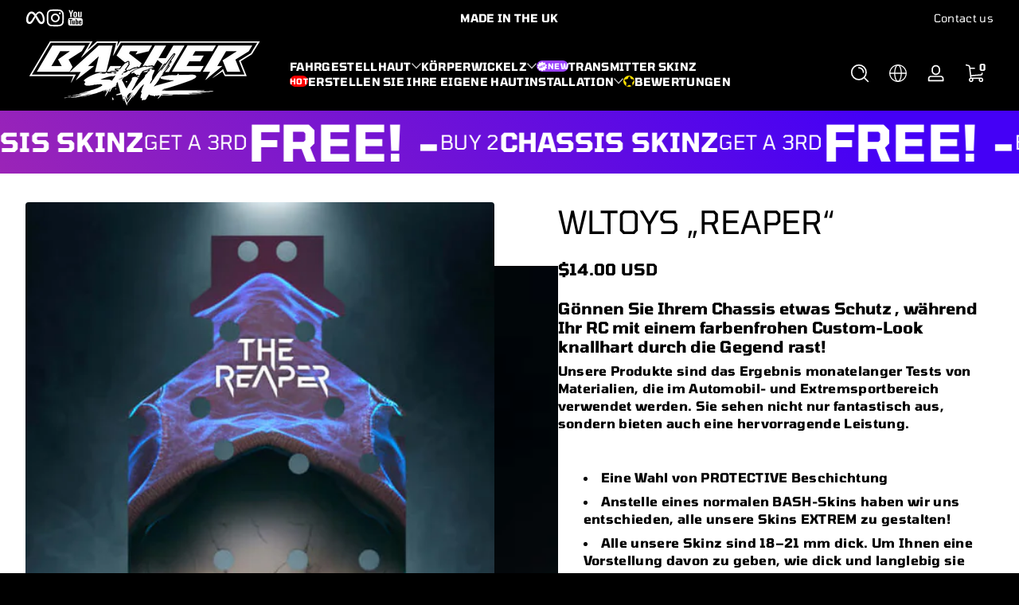

--- FILE ---
content_type: text/html; charset=utf-8
request_url: https://www.basherskinz.com/de-us/products/wltoys-reaper
body_size: 60185
content:

<!doctype html>
<html
  class="no-js"
  lang="de"
  
>
  <head>
    <!-- Meta Pixel Code -->
<script>
!function(f,b,e,v,n,t,s)
{if(f.fbq)return;n=f.fbq=function(){n.callMethod?
n.callMethod.apply(n,arguments):n.queue.push(arguments)};
if(!f._fbq)f._fbq=n;n.push=n;n.loaded=!0;n.version='2.0';
n.queue=[];t=b.createElement(e);t.async=!0;
t.src=v;s=b.getElementsByTagName(e)[0];
s.parentNode.insertBefore(t,s)}(window, document,'script',
'https://connect.facebook.net/en_US/fbevents.js');
fbq('init', '1051938645767184');
fbq('track', 'PageView');
</script>
<noscript><img height="1" width="1" style="display:none"
src="https://www.facebook.com/tr?id=1051938645767184&ev=PageView&noscript=1"
/></noscript>
<!-- End Meta Pixel Code -->
    <meta charset="utf-8">
    <meta http-equiv="X-UA-Compatible" content="IE=edge">
    <meta name="viewport" content="width=device-width, initial-scale=1.0">
    <meta name="theme-color" content="#000000">
    <link rel="canonical" href="https://www.basherskinz.com/de-us/products/wltoys-reaper"><link rel="icon" type="image/png" href="//www.basherskinz.com/cdn/shop/files/fav3.png?crop=center&height=32&v=1745430283&width=32">
      <link rel="apple-touch-icon" href="//www.basherskinz.com/cdn/shop/files/fav3.png?v=1745430283&width=192">

<meta property="og:site_name" content="BASHER SKINZ">
<meta property="og:url" content="https://www.basherskinz.com/de-us/products/wltoys-reaper">
<meta property="og:title" content="WLTOYS „REAPER“">
<meta property="og:type" content="product">
<meta property="og:description" content="Gönnen Sie Ihrem Chassis etwas Schutz , während Ihr RC mit einem farbenfrohen Custom-Look knallhart durch die Gegend rast! Unsere Produkte sind das Ergebnis monatelanger Tests von Materialien, die im Automobil- und Extremsportbereich verwendet werden. Sie sehen nicht nur fantastisch aus, sondern bieten auch eine hervor"><meta property="og:image" content="http://www.basherskinz.com/cdn/shop/products/WLTOYSREAPERPRO.jpg?v=1738578637">
  <meta property="og:image:secure_url" content="https://www.basherskinz.com/cdn/shop/products/WLTOYSREAPERPRO.jpg?v=1738578637">
  <meta property="og:image:width" content="1181">
  <meta property="og:image:height" content="1181"><meta property="og:price:amount" content="14.00">
  <meta property="og:price:currency" content="USD"><meta name="twitter:card" content="summary_large_image">
<meta name="twitter:title" content="WLTOYS „REAPER“">
<meta name="twitter:description" content="Gönnen Sie Ihrem Chassis etwas Schutz , während Ihr RC mit einem farbenfrohen Custom-Look knallhart durch die Gegend rast! Unsere Produkte sind das Ergebnis monatelanger Tests von Materialien, die im Automobil- und Extremsportbereich verwendet werden. Sie sehen nicht nur fantastisch aus, sondern bieten auch eine hervor">


    <script src="//www.basherskinz.com/cdn/shop/t/19/assets/global.js?v=110247708063885154851754626458" defer="defer"></script><script src="//www.basherskinz.com/cdn/shop/t/19/assets/animations.js?v=13981969454044038861754626458" defer="defer"></script><script src="//www.basherskinz.com/cdn/shop/t/19/assets/slider.js?v=159365291668041616401754626459" defer="defer"></script>
    <script src="//www.basherskinz.com/cdn/shop/t/19/assets/scrollable-content-viewer.js?v=174953363765258934431754626459" defer="defer"></script>
    <script src="//www.basherskinz.com/cdn/shop/t/19/assets/main-search.js?v=4450031770063896451754626459" defer="defer"></script>
    <script src="//www.basherskinz.com/cdn/shop/t/19/assets/confetti.js?v=97869789912092450461754626458" defer></script><script>window.performance && window.performance.mark && window.performance.mark('shopify.content_for_header.start');</script><meta name="facebook-domain-verification" content="ztxkjugkcttdhrf2pm22a8uvv9o7g3">
<meta id="shopify-digital-wallet" name="shopify-digital-wallet" content="/70590759191/digital_wallets/dialog">
<meta name="shopify-checkout-api-token" content="346c9064093205c0c734acada746fa82">
<meta id="in-context-paypal-metadata" data-shop-id="70590759191" data-venmo-supported="false" data-environment="production" data-locale="de_DE" data-paypal-v4="true" data-currency="USD">
<link rel="alternate" hreflang="x-default" href="https://www.basherskinz.com/products/wltoys-reaper">
<link rel="alternate" hreflang="en" href="https://www.basherskinz.com/products/wltoys-reaper">
<link rel="alternate" hreflang="fr" href="https://www.basherskinz.com/fr/products/wltoys-reaper">
<link rel="alternate" hreflang="de" href="https://www.basherskinz.com/de/products/wltoys-reaper">
<link rel="alternate" hreflang="en-US" href="https://www.basherskinz.com/en-us/products/wltoys-reaper">
<link rel="alternate" hreflang="de-US" href="https://www.basherskinz.com/de-us/products/wltoys-reaper">
<link rel="alternate" hreflang="en-IL" href="https://www.basherskinz.com/en-il/products/wltoys-reaper">
<link rel="alternate" type="application/json+oembed" href="https://www.basherskinz.com/de-us/products/wltoys-reaper.oembed">
<script async="async" src="/checkouts/internal/preloads.js?locale=de-US"></script>
<link rel="preconnect" href="https://shop.app" crossorigin="anonymous">
<script async="async" src="https://shop.app/checkouts/internal/preloads.js?locale=de-US&shop_id=70590759191" crossorigin="anonymous"></script>
<script id="apple-pay-shop-capabilities" type="application/json">{"shopId":70590759191,"countryCode":"GB","currencyCode":"USD","merchantCapabilities":["supports3DS"],"merchantId":"gid:\/\/shopify\/Shop\/70590759191","merchantName":"BASHER SKINZ","requiredBillingContactFields":["postalAddress","email","phone"],"requiredShippingContactFields":["postalAddress","email","phone"],"shippingType":"shipping","supportedNetworks":["visa","maestro","masterCard","amex","discover","elo"],"total":{"type":"pending","label":"BASHER SKINZ","amount":"1.00"},"shopifyPaymentsEnabled":true,"supportsSubscriptions":true}</script>
<script id="shopify-features" type="application/json">{"accessToken":"346c9064093205c0c734acada746fa82","betas":["rich-media-storefront-analytics"],"domain":"www.basherskinz.com","predictiveSearch":true,"shopId":70590759191,"locale":"de"}</script>
<script>var Shopify = Shopify || {};
Shopify.shop = "basher-skinz.myshopify.com";
Shopify.locale = "de";
Shopify.currency = {"active":"USD","rate":"1.369248"};
Shopify.country = "US";
Shopify.theme = {"name":"Updated copy of Updated copy of Copy of Ascent","id":179816628503,"schema_name":"Ascent","schema_version":"3.0.2","theme_store_id":2989,"role":"main"};
Shopify.theme.handle = "null";
Shopify.theme.style = {"id":null,"handle":null};
Shopify.cdnHost = "www.basherskinz.com/cdn";
Shopify.routes = Shopify.routes || {};
Shopify.routes.root = "/de-us/";</script>
<script type="module">!function(o){(o.Shopify=o.Shopify||{}).modules=!0}(window);</script>
<script>!function(o){function n(){var o=[];function n(){o.push(Array.prototype.slice.apply(arguments))}return n.q=o,n}var t=o.Shopify=o.Shopify||{};t.loadFeatures=n(),t.autoloadFeatures=n()}(window);</script>
<script>
  window.ShopifyPay = window.ShopifyPay || {};
  window.ShopifyPay.apiHost = "shop.app\/pay";
  window.ShopifyPay.redirectState = null;
</script>
<script id="shop-js-analytics" type="application/json">{"pageType":"product"}</script>
<script defer="defer" async type="module" src="//www.basherskinz.com/cdn/shopifycloud/shop-js/modules/v2/client.init-shop-cart-sync_kxAhZfSm.de.esm.js"></script>
<script defer="defer" async type="module" src="//www.basherskinz.com/cdn/shopifycloud/shop-js/modules/v2/chunk.common_5BMd6ono.esm.js"></script>
<script type="module">
  await import("//www.basherskinz.com/cdn/shopifycloud/shop-js/modules/v2/client.init-shop-cart-sync_kxAhZfSm.de.esm.js");
await import("//www.basherskinz.com/cdn/shopifycloud/shop-js/modules/v2/chunk.common_5BMd6ono.esm.js");

  window.Shopify.SignInWithShop?.initShopCartSync?.({"fedCMEnabled":true,"windoidEnabled":true});

</script>
<script>
  window.Shopify = window.Shopify || {};
  if (!window.Shopify.featureAssets) window.Shopify.featureAssets = {};
  window.Shopify.featureAssets['shop-js'] = {"shop-cart-sync":["modules/v2/client.shop-cart-sync_81xuAXRO.de.esm.js","modules/v2/chunk.common_5BMd6ono.esm.js"],"init-fed-cm":["modules/v2/client.init-fed-cm_B2l2C8gd.de.esm.js","modules/v2/chunk.common_5BMd6ono.esm.js"],"shop-button":["modules/v2/client.shop-button_DteRmTIv.de.esm.js","modules/v2/chunk.common_5BMd6ono.esm.js"],"init-windoid":["modules/v2/client.init-windoid_BrVTPDHy.de.esm.js","modules/v2/chunk.common_5BMd6ono.esm.js"],"shop-cash-offers":["modules/v2/client.shop-cash-offers_uZhaqfcC.de.esm.js","modules/v2/chunk.common_5BMd6ono.esm.js","modules/v2/chunk.modal_DhTZgVSk.esm.js"],"shop-toast-manager":["modules/v2/client.shop-toast-manager_lTRStNPf.de.esm.js","modules/v2/chunk.common_5BMd6ono.esm.js"],"init-shop-email-lookup-coordinator":["modules/v2/client.init-shop-email-lookup-coordinator_BhyMm2Vh.de.esm.js","modules/v2/chunk.common_5BMd6ono.esm.js"],"pay-button":["modules/v2/client.pay-button_uIj7-e2V.de.esm.js","modules/v2/chunk.common_5BMd6ono.esm.js"],"avatar":["modules/v2/client.avatar_BTnouDA3.de.esm.js"],"init-shop-cart-sync":["modules/v2/client.init-shop-cart-sync_kxAhZfSm.de.esm.js","modules/v2/chunk.common_5BMd6ono.esm.js"],"shop-login-button":["modules/v2/client.shop-login-button_hqVUT9QF.de.esm.js","modules/v2/chunk.common_5BMd6ono.esm.js","modules/v2/chunk.modal_DhTZgVSk.esm.js"],"init-customer-accounts-sign-up":["modules/v2/client.init-customer-accounts-sign-up_0Oyvgx7Z.de.esm.js","modules/v2/client.shop-login-button_hqVUT9QF.de.esm.js","modules/v2/chunk.common_5BMd6ono.esm.js","modules/v2/chunk.modal_DhTZgVSk.esm.js"],"init-shop-for-new-customer-accounts":["modules/v2/client.init-shop-for-new-customer-accounts_DojLPa1w.de.esm.js","modules/v2/client.shop-login-button_hqVUT9QF.de.esm.js","modules/v2/chunk.common_5BMd6ono.esm.js","modules/v2/chunk.modal_DhTZgVSk.esm.js"],"init-customer-accounts":["modules/v2/client.init-customer-accounts_DWlFj6gc.de.esm.js","modules/v2/client.shop-login-button_hqVUT9QF.de.esm.js","modules/v2/chunk.common_5BMd6ono.esm.js","modules/v2/chunk.modal_DhTZgVSk.esm.js"],"shop-follow-button":["modules/v2/client.shop-follow-button_BEIcZOGj.de.esm.js","modules/v2/chunk.common_5BMd6ono.esm.js","modules/v2/chunk.modal_DhTZgVSk.esm.js"],"lead-capture":["modules/v2/client.lead-capture_BSpzCmmh.de.esm.js","modules/v2/chunk.common_5BMd6ono.esm.js","modules/v2/chunk.modal_DhTZgVSk.esm.js"],"checkout-modal":["modules/v2/client.checkout-modal_8HiTfxyj.de.esm.js","modules/v2/chunk.common_5BMd6ono.esm.js","modules/v2/chunk.modal_DhTZgVSk.esm.js"],"shop-login":["modules/v2/client.shop-login_Fe0VhLV0.de.esm.js","modules/v2/chunk.common_5BMd6ono.esm.js","modules/v2/chunk.modal_DhTZgVSk.esm.js"],"payment-terms":["modules/v2/client.payment-terms_C8PkVPzh.de.esm.js","modules/v2/chunk.common_5BMd6ono.esm.js","modules/v2/chunk.modal_DhTZgVSk.esm.js"]};
</script>
<script>(function() {
  var isLoaded = false;
  function asyncLoad() {
    if (isLoaded) return;
    isLoaded = true;
    var urls = ["https:\/\/loox.io\/widget\/Y6xU2jwjPG\/loox.1680212296304.js?shop=basher-skinz.myshopify.com","https:\/\/trust.conversionbear.com\/script?app=trust_badge\u0026shop=basher-skinz.myshopify.com","\/\/cdn.shopify.com\/proxy\/53a4e62326b08d2fb8d8f5ada38936bbfd0f18b6738135a50285555d2facdb04\/shopify-script-tags.s3.eu-west-1.amazonaws.com\/smartseo\/instantpage.js?shop=basher-skinz.myshopify.com\u0026sp-cache-control=cHVibGljLCBtYXgtYWdlPTkwMA","https:\/\/cdn.nfcube.com\/instafeed-86aeeeb0edc70829dffec83b539ab23a.js?shop=basher-skinz.myshopify.com","https:\/\/ecommplugins-scripts.trustpilot.com\/v2.1\/js\/header.min.js?settings=eyJrZXkiOiJ1bkllNlRZeFh6WkQyM0VNIiwicyI6Im5vbmUifQ==\u0026v=2.5\u0026shop=basher-skinz.myshopify.com","https:\/\/ecommplugins-scripts.trustpilot.com\/v2.1\/js\/success.min.js?settings=eyJrZXkiOiJ1bkllNlRZeFh6WkQyM0VNIiwicyI6Im5vbmUiLCJ0IjpbIm9yZGVycy9mdWxmaWxsZWQiXSwidiI6IiIsImEiOiIifQ==\u0026shop=basher-skinz.myshopify.com","https:\/\/ecommplugins-trustboxsettings.trustpilot.com\/basher-skinz.myshopify.com.js?settings=1747991782479\u0026shop=basher-skinz.myshopify.com"];
    for (var i = 0; i < urls.length; i++) {
      var s = document.createElement('script');
      s.type = 'text/javascript';
      s.async = true;
      s.src = urls[i];
      var x = document.getElementsByTagName('script')[0];
      x.parentNode.insertBefore(s, x);
    }
  };
  if(window.attachEvent) {
    window.attachEvent('onload', asyncLoad);
  } else {
    window.addEventListener('load', asyncLoad, false);
  }
})();</script>
<script id="__st">var __st={"a":70590759191,"offset":0,"reqid":"144caa45-35a2-46c7-9cd0-9a36437f48e5-1769027948","pageurl":"www.basherskinz.com\/de-us\/products\/wltoys-reaper","u":"ebab580fd327","p":"product","rtyp":"product","rid":8176625516823};</script>
<script>window.ShopifyPaypalV4VisibilityTracking = true;</script>
<script id="captcha-bootstrap">!function(){'use strict';const t='contact',e='account',n='new_comment',o=[[t,t],['blogs',n],['comments',n],[t,'customer']],c=[[e,'customer_login'],[e,'guest_login'],[e,'recover_customer_password'],[e,'create_customer']],r=t=>t.map((([t,e])=>`form[action*='/${t}']:not([data-nocaptcha='true']) input[name='form_type'][value='${e}']`)).join(','),a=t=>()=>t?[...document.querySelectorAll(t)].map((t=>t.form)):[];function s(){const t=[...o],e=r(t);return a(e)}const i='password',u='form_key',d=['recaptcha-v3-token','g-recaptcha-response','h-captcha-response',i],f=()=>{try{return window.sessionStorage}catch{return}},m='__shopify_v',_=t=>t.elements[u];function p(t,e,n=!1){try{const o=window.sessionStorage,c=JSON.parse(o.getItem(e)),{data:r}=function(t){const{data:e,action:n}=t;return t[m]||n?{data:e,action:n}:{data:t,action:n}}(c);for(const[e,n]of Object.entries(r))t.elements[e]&&(t.elements[e].value=n);n&&o.removeItem(e)}catch(o){console.error('form repopulation failed',{error:o})}}const l='form_type',E='cptcha';function T(t){t.dataset[E]=!0}const w=window,h=w.document,L='Shopify',v='ce_forms',y='captcha';let A=!1;((t,e)=>{const n=(g='f06e6c50-85a8-45c8-87d0-21a2b65856fe',I='https://cdn.shopify.com/shopifycloud/storefront-forms-hcaptcha/ce_storefront_forms_captcha_hcaptcha.v1.5.2.iife.js',D={infoText:'Durch hCaptcha geschützt',privacyText:'Datenschutz',termsText:'Allgemeine Geschäftsbedingungen'},(t,e,n)=>{const o=w[L][v],c=o.bindForm;if(c)return c(t,g,e,D).then(n);var r;o.q.push([[t,g,e,D],n]),r=I,A||(h.body.append(Object.assign(h.createElement('script'),{id:'captcha-provider',async:!0,src:r})),A=!0)});var g,I,D;w[L]=w[L]||{},w[L][v]=w[L][v]||{},w[L][v].q=[],w[L][y]=w[L][y]||{},w[L][y].protect=function(t,e){n(t,void 0,e),T(t)},Object.freeze(w[L][y]),function(t,e,n,w,h,L){const[v,y,A,g]=function(t,e,n){const i=e?o:[],u=t?c:[],d=[...i,...u],f=r(d),m=r(i),_=r(d.filter((([t,e])=>n.includes(e))));return[a(f),a(m),a(_),s()]}(w,h,L),I=t=>{const e=t.target;return e instanceof HTMLFormElement?e:e&&e.form},D=t=>v().includes(t);t.addEventListener('submit',(t=>{const e=I(t);if(!e)return;const n=D(e)&&!e.dataset.hcaptchaBound&&!e.dataset.recaptchaBound,o=_(e),c=g().includes(e)&&(!o||!o.value);(n||c)&&t.preventDefault(),c&&!n&&(function(t){try{if(!f())return;!function(t){const e=f();if(!e)return;const n=_(t);if(!n)return;const o=n.value;o&&e.removeItem(o)}(t);const e=Array.from(Array(32),(()=>Math.random().toString(36)[2])).join('');!function(t,e){_(t)||t.append(Object.assign(document.createElement('input'),{type:'hidden',name:u})),t.elements[u].value=e}(t,e),function(t,e){const n=f();if(!n)return;const o=[...t.querySelectorAll(`input[type='${i}']`)].map((({name:t})=>t)),c=[...d,...o],r={};for(const[a,s]of new FormData(t).entries())c.includes(a)||(r[a]=s);n.setItem(e,JSON.stringify({[m]:1,action:t.action,data:r}))}(t,e)}catch(e){console.error('failed to persist form',e)}}(e),e.submit())}));const S=(t,e)=>{t&&!t.dataset[E]&&(n(t,e.some((e=>e===t))),T(t))};for(const o of['focusin','change'])t.addEventListener(o,(t=>{const e=I(t);D(e)&&S(e,y())}));const B=e.get('form_key'),M=e.get(l),P=B&&M;t.addEventListener('DOMContentLoaded',(()=>{const t=y();if(P)for(const e of t)e.elements[l].value===M&&p(e,B);[...new Set([...A(),...v().filter((t=>'true'===t.dataset.shopifyCaptcha))])].forEach((e=>S(e,t)))}))}(h,new URLSearchParams(w.location.search),n,t,e,['guest_login'])})(!0,!0)}();</script>
<script integrity="sha256-4kQ18oKyAcykRKYeNunJcIwy7WH5gtpwJnB7kiuLZ1E=" data-source-attribution="shopify.loadfeatures" defer="defer" src="//www.basherskinz.com/cdn/shopifycloud/storefront/assets/storefront/load_feature-a0a9edcb.js" crossorigin="anonymous"></script>
<script crossorigin="anonymous" defer="defer" src="//www.basherskinz.com/cdn/shopifycloud/storefront/assets/shopify_pay/storefront-65b4c6d7.js?v=20250812"></script>
<script data-source-attribution="shopify.dynamic_checkout.dynamic.init">var Shopify=Shopify||{};Shopify.PaymentButton=Shopify.PaymentButton||{isStorefrontPortableWallets:!0,init:function(){window.Shopify.PaymentButton.init=function(){};var t=document.createElement("script");t.src="https://www.basherskinz.com/cdn/shopifycloud/portable-wallets/latest/portable-wallets.de.js",t.type="module",document.head.appendChild(t)}};
</script>
<script data-source-attribution="shopify.dynamic_checkout.buyer_consent">
  function portableWalletsHideBuyerConsent(e){var t=document.getElementById("shopify-buyer-consent"),n=document.getElementById("shopify-subscription-policy-button");t&&n&&(t.classList.add("hidden"),t.setAttribute("aria-hidden","true"),n.removeEventListener("click",e))}function portableWalletsShowBuyerConsent(e){var t=document.getElementById("shopify-buyer-consent"),n=document.getElementById("shopify-subscription-policy-button");t&&n&&(t.classList.remove("hidden"),t.removeAttribute("aria-hidden"),n.addEventListener("click",e))}window.Shopify?.PaymentButton&&(window.Shopify.PaymentButton.hideBuyerConsent=portableWalletsHideBuyerConsent,window.Shopify.PaymentButton.showBuyerConsent=portableWalletsShowBuyerConsent);
</script>
<script data-source-attribution="shopify.dynamic_checkout.cart.bootstrap">document.addEventListener("DOMContentLoaded",(function(){function t(){return document.querySelector("shopify-accelerated-checkout-cart, shopify-accelerated-checkout")}if(t())Shopify.PaymentButton.init();else{new MutationObserver((function(e,n){t()&&(Shopify.PaymentButton.init(),n.disconnect())})).observe(document.body,{childList:!0,subtree:!0})}}));
</script>
<script id='scb4127' type='text/javascript' async='' src='https://www.basherskinz.com/cdn/shopifycloud/privacy-banner/storefront-banner.js'></script><link id="shopify-accelerated-checkout-styles" rel="stylesheet" media="screen" href="https://www.basherskinz.com/cdn/shopifycloud/portable-wallets/latest/accelerated-checkout-backwards-compat.css" crossorigin="anonymous">
<style id="shopify-accelerated-checkout-cart">
        #shopify-buyer-consent {
  margin-top: 1em;
  display: inline-block;
  width: 100%;
}

#shopify-buyer-consent.hidden {
  display: none;
}

#shopify-subscription-policy-button {
  background: none;
  border: none;
  padding: 0;
  text-decoration: underline;
  font-size: inherit;
  cursor: pointer;
}

#shopify-subscription-policy-button::before {
  box-shadow: none;
}

      </style>

<script>window.performance && window.performance.mark && window.performance.mark('shopify.content_for_header.end');</script>
<link rel="preconnect" href="https://fonts.shopifycdn.com" crossorigin>
      <link rel="preload" as="font" href="//www.basherskinz.com/cdn/fonts/tomorrow/tomorrow_n4.fcf820f197c7b72033bcbb914daa7a3a9d838e9f.woff2" type="font/woff2" crossorigin>
      
      
<style data-shopify>@font-face {
  font-family: Tomorrow;
  font-weight: 400;
  font-style: normal;
  font-display: swap;
  src: url("//www.basherskinz.com/cdn/fonts/tomorrow/tomorrow_n4.fcf820f197c7b72033bcbb914daa7a3a9d838e9f.woff2") format("woff2"),
       url("//www.basherskinz.com/cdn/fonts/tomorrow/tomorrow_n4.77231c6a094658f12a289aa5b419ff311daee63b.woff") format("woff");
}

        @font-face {
  font-family: Tomorrow;
  font-weight: 100;
  font-style: normal;
  font-display: swap;
  src: url("//www.basherskinz.com/cdn/fonts/tomorrow/tomorrow_n1.755a8d8d4d39f662ae71f27fb30e50c2235e6eee.woff2") format("woff2"),
       url("//www.basherskinz.com/cdn/fonts/tomorrow/tomorrow_n1.ca02beeb03cd764666f8b53de452b08be87433cc.woff") format("woff");
}

        @font-face {
  font-family: Tomorrow;
  font-weight: 300;
  font-style: normal;
  font-display: swap;
  src: url("//www.basherskinz.com/cdn/fonts/tomorrow/tomorrow_n3.ae34a33a3eabe8d59ba90c89b821234e9ba5c420.woff2") format("woff2"),
       url("//www.basherskinz.com/cdn/fonts/tomorrow/tomorrow_n3.c5f5c128d75af0f50698d323a9a6691f8b273903.woff") format("woff");
}

        @font-face {
  font-family: Tomorrow;
  font-weight: 500;
  font-style: normal;
  font-display: swap;
  src: url("//www.basherskinz.com/cdn/fonts/tomorrow/tomorrow_n5.87bff281cb09c90e905417d7ab0d51727b5d44b5.woff2") format("woff2"),
       url("//www.basherskinz.com/cdn/fonts/tomorrow/tomorrow_n5.5de182b372b84f59fe3d46d2489a8749690bf72a.woff") format("woff");
}

        @font-face {
  font-family: Tomorrow;
  font-weight: 700;
  font-style: normal;
  font-display: swap;
  src: url("//www.basherskinz.com/cdn/fonts/tomorrow/tomorrow_n7.ead42505b112ff6838e42681e7271fa7f84c060c.woff2") format("woff2"),
       url("//www.basherskinz.com/cdn/fonts/tomorrow/tomorrow_n7.d9db03f14cdad10cbe1ced92f0eabfb96a8f5f85.woff") format("woff");
}

        @font-face {
  font-family: Tomorrow;
  font-weight: 900;
  font-style: normal;
  font-display: swap;
  src: url("//www.basherskinz.com/cdn/fonts/tomorrow/tomorrow_n9.50d0dae70daf6817add63ce46b67123cd2a52f78.woff2") format("woff2"),
       url("//www.basherskinz.com/cdn/fonts/tomorrow/tomorrow_n9.b2e9534b93630cb4b2f3e77350781be119ad2656.woff") format("woff");
}

        @font-face {
  font-family: Tomorrow;
  font-weight: 400;
  font-style: italic;
  font-display: swap;
  src: url("//www.basherskinz.com/cdn/fonts/tomorrow/tomorrow_i4.3c938d047729110d27ec65d1710f43fe294d2910.woff2") format("woff2"),
       url("//www.basherskinz.com/cdn/fonts/tomorrow/tomorrow_i4.b2816778765ef78eae79e7d442ba9a05b1908bd0.woff") format("woff");
}

        @font-face {
  font-family: Tomorrow;
  font-weight: 700;
  font-style: italic;
  font-display: swap;
  src: url("//www.basherskinz.com/cdn/fonts/tomorrow/tomorrow_i7.2736235acf27d80507c80596384b856ee5162ddc.woff2") format("woff2"),
       url("//www.basherskinz.com/cdn/fonts/tomorrow/tomorrow_i7.a3f31240bbd6d717dc5445f6fbdae98ddf758318.woff") format("woff");
}

</style>
      <link rel="preload" as="font" href="//www.basherskinz.com/cdn/fonts/tomorrow/tomorrow_n4.fcf820f197c7b72033bcbb914daa7a3a9d838e9f.woff2" type="font/woff2" crossorigin>
      
      
<style data-shopify>@font-face {
  font-family: Tomorrow;
  font-weight: 400;
  font-style: normal;
  font-display: swap;
  src: url("//www.basherskinz.com/cdn/fonts/tomorrow/tomorrow_n4.fcf820f197c7b72033bcbb914daa7a3a9d838e9f.woff2") format("woff2"),
       url("//www.basherskinz.com/cdn/fonts/tomorrow/tomorrow_n4.77231c6a094658f12a289aa5b419ff311daee63b.woff") format("woff");
}

        @font-face {
  font-family: Tomorrow;
  font-weight: 100;
  font-style: normal;
  font-display: swap;
  src: url("//www.basherskinz.com/cdn/fonts/tomorrow/tomorrow_n1.755a8d8d4d39f662ae71f27fb30e50c2235e6eee.woff2") format("woff2"),
       url("//www.basherskinz.com/cdn/fonts/tomorrow/tomorrow_n1.ca02beeb03cd764666f8b53de452b08be87433cc.woff") format("woff");
}

        @font-face {
  font-family: Tomorrow;
  font-weight: 300;
  font-style: normal;
  font-display: swap;
  src: url("//www.basherskinz.com/cdn/fonts/tomorrow/tomorrow_n3.ae34a33a3eabe8d59ba90c89b821234e9ba5c420.woff2") format("woff2"),
       url("//www.basherskinz.com/cdn/fonts/tomorrow/tomorrow_n3.c5f5c128d75af0f50698d323a9a6691f8b273903.woff") format("woff");
}

        @font-face {
  font-family: Tomorrow;
  font-weight: 700;
  font-style: normal;
  font-display: swap;
  src: url("//www.basherskinz.com/cdn/fonts/tomorrow/tomorrow_n7.ead42505b112ff6838e42681e7271fa7f84c060c.woff2") format("woff2"),
       url("//www.basherskinz.com/cdn/fonts/tomorrow/tomorrow_n7.d9db03f14cdad10cbe1ced92f0eabfb96a8f5f85.woff") format("woff");
}

        @font-face {
  font-family: Tomorrow;
  font-weight: 900;
  font-style: normal;
  font-display: swap;
  src: url("//www.basherskinz.com/cdn/fonts/tomorrow/tomorrow_n9.50d0dae70daf6817add63ce46b67123cd2a52f78.woff2") format("woff2"),
       url("//www.basherskinz.com/cdn/fonts/tomorrow/tomorrow_n9.b2e9534b93630cb4b2f3e77350781be119ad2656.woff") format("woff");
}

</style>
      <link rel="preload" as="font" href="//www.basherskinz.com/cdn/fonts/tomorrow/tomorrow_n4.fcf820f197c7b72033bcbb914daa7a3a9d838e9f.woff2" type="font/woff2" crossorigin>
      
      
<style data-shopify>@font-face {
  font-family: Tomorrow;
  font-weight: 400;
  font-style: normal;
  font-display: swap;
  src: url("//www.basherskinz.com/cdn/fonts/tomorrow/tomorrow_n4.fcf820f197c7b72033bcbb914daa7a3a9d838e9f.woff2") format("woff2"),
       url("//www.basherskinz.com/cdn/fonts/tomorrow/tomorrow_n4.77231c6a094658f12a289aa5b419ff311daee63b.woff") format("woff");
}

        @font-face {
  font-family: Tomorrow;
  font-weight: 100;
  font-style: normal;
  font-display: swap;
  src: url("//www.basherskinz.com/cdn/fonts/tomorrow/tomorrow_n1.755a8d8d4d39f662ae71f27fb30e50c2235e6eee.woff2") format("woff2"),
       url("//www.basherskinz.com/cdn/fonts/tomorrow/tomorrow_n1.ca02beeb03cd764666f8b53de452b08be87433cc.woff") format("woff");
}

        @font-face {
  font-family: Tomorrow;
  font-weight: 300;
  font-style: normal;
  font-display: swap;
  src: url("//www.basherskinz.com/cdn/fonts/tomorrow/tomorrow_n3.ae34a33a3eabe8d59ba90c89b821234e9ba5c420.woff2") format("woff2"),
       url("//www.basherskinz.com/cdn/fonts/tomorrow/tomorrow_n3.c5f5c128d75af0f50698d323a9a6691f8b273903.woff") format("woff");
}

        @font-face {
  font-family: Tomorrow;
  font-weight: 700;
  font-style: normal;
  font-display: swap;
  src: url("//www.basherskinz.com/cdn/fonts/tomorrow/tomorrow_n7.ead42505b112ff6838e42681e7271fa7f84c060c.woff2") format("woff2"),
       url("//www.basherskinz.com/cdn/fonts/tomorrow/tomorrow_n7.d9db03f14cdad10cbe1ced92f0eabfb96a8f5f85.woff") format("woff");
}

        @font-face {
  font-family: Tomorrow;
  font-weight: 900;
  font-style: normal;
  font-display: swap;
  src: url("//www.basherskinz.com/cdn/fonts/tomorrow/tomorrow_n9.50d0dae70daf6817add63ce46b67123cd2a52f78.woff2") format("woff2"),
       url("//www.basherskinz.com/cdn/fonts/tomorrow/tomorrow_n9.b2e9534b93630cb4b2f3e77350781be119ad2656.woff") format("woff");
}

</style><style data-shopify>
      


        .color-background-1 {
          --color-background: 255,255,255;
          
          --color-foreground: 0,0,0;
          --color-sale-price: 186,37,25;
          --color-light: 255,255,255;
          --color-shadow: 0,0,0;
          --color-button: 74,255,0;
          --color-button-text: 0,0,0;
          --color-secondary-button-text: 255,255,255;
          --color-outline: 0,0,0;
        }

        .color-background-2 {
          --color-background: 255,0,0;
          
          --color-foreground: 255,255,255;
          --color-sale-price: 186,37,25;
          --color-light: 255,255,255;
          --color-shadow: 0,0,0;
          --color-button: 0,0,0;
          --color-button-text: 252,252,252;
          --color-secondary-button-text: 0,0,0;
          --color-outline: 255,255,255;
        }

        .color-inverse {
          --color-background: 166,41,175;
          
            --gradient-background: linear-gradient(54deg, rgba(166, 41, 175, 1) 12%, rgba(68, 0, 246, 1) 84%);
          
          --color-foreground: 255,255,255;
          --color-sale-price: 255,255,255;
          --color-light: 255,255,255;
          --color-shadow: 0,0,0;
          --color-button: 255,255,255;
          --color-button-text: 0,0,0;
          --color-secondary-button-text: 255,255,255;
          --color-outline: 255,255,255;
        }

        .color-accent-1 {
          --color-background: 0,0,0;
          
          --color-foreground: 255,255,255;
          --color-sale-price: 186,37,25;
          --color-light: 255,255,255;
          --color-shadow: 0,0,0;
          --color-button: 255,214,0;
          --color-button-text: 0,0,0;
          --color-secondary-button-text: 255,255,255;
          --color-outline: 255,255,255;
        }

        .color-accent-2 {
          --color-background: 36,40,51;
          
          --color-foreground: 255,255,255;
          --color-sale-price: 186,37,25;
          --color-light: 255,255,255;
          --color-shadow: 0,0,0;
          --color-button: 255,255,255;
          --color-button-text: 36,40,51;
          --color-secondary-button-text: 255,255,255;
          --color-outline: 255,255,255;
        }

        .color-scheme-083da2cb-8ecb-407c-b8dd-c26038a62890 {
          --color-background: 255,214,0;
          
          --color-foreground: 0,0,0;
          --color-sale-price: 186,37,25;
          --color-light: 255,255,255;
          --color-shadow: 0,0,0;
          --color-button: 255,0,0;
          --color-button-text: 255,255,255;
          --color-secondary-button-text: 255,255,255;
          --color-outline: 0,0,0;
        }

        .color-scheme-a35445fd-8654-4d70-884f-ef3b7780a9cc {
          --color-background: 30,242,2;
          
          --color-foreground: 0,0,0;
          --color-sale-price: 186,37,25;
          --color-light: 255,255,255;
          --color-shadow: 0,0,0;
          --color-button: 69,239,0;
          --color-button-text: 0,0,0;
          --color-secondary-button-text: 255,255,255;
          --color-outline: 0,0,0;
        }

        .color-scheme-b7c1a51f-3b2a-4257-bc0f-95be60a133b6 {
          --color-background: 225,225,225;
          
          --color-foreground: 0,0,0;
          --color-sale-price: 186,37,25;
          --color-light: 255,255,255;
          --color-shadow: 0,0,0;
          --color-button: 74,255,0;
          --color-button-text: 0,0,0;
          --color-secondary-button-text: 255,0,0;
          --color-outline: 0,0,0;
        }

      body, .color-background-1, .color-background-2, .color-inverse, .color-accent-1, .color-accent-2, .color-scheme-083da2cb-8ecb-407c-b8dd-c26038a62890, .color-scheme-a35445fd-8654-4d70-884f-ef3b7780a9cc, .color-scheme-b7c1a51f-3b2a-4257-bc0f-95be60a133b6 {
        color: rgb(var(--color-foreground));
        background: rgba(var(--color-background), var(--alpha-background));
      }

      :root {
        --font-body-family: Tomorrow, sans-serif;
        --font-body-style: normal;
        --font-body-weight: 400;
        --font-body-weight-bold: 700;
            --font-body-letter-spacing: 0.02em;
          --font-heading-family: Tomorrow, sans-serif;
        --font-heading-style: normal;
        --font-heading-weight: 400;
            --font-header-letter-spacing: normal;--font-decorative-family: Tomorrow, sans-serif;
        --font-decorative-style: normal;
            --font-decorative-letter-spacing: normal;--sale-badge-background: 0, 0, 0;
        --sale-badge-foreground: 255, 214, 0;

        --gift-badge-background: 181, 0, 181;
        --gift-badge-foreground: 255, 255, 255;

        --new-badge-background: 12, 183, 113;
        --new-badge-foreground: 255, 255, 255;

        --preorder-badge-background: 51, 79, 180;
        --preorder-badge-foreground: 255, 255, 255;

        --custom-badge-background: 255, 255, 255;
        --custom-badge-foreground: 0, 0, 0;

        --color-error: 255, 0, 0;
        --color-warning: 255, 214, 0;
        --color-success: 12, 183, 113;

        
          --page-width: 100%;
        

        
            --small-radius: 0.25rem;
            --medium-radius: 0.25rem;
            --large-radius: 0.25rem;
          

        --card-media-padding: 0px;
        --card-media-padding-horizontal: 0px;
      }

      *,
      *::before,
      *::after {
        box-sizing: inherit;
      }

      html {
        box-sizing: border-box;
        font-size: 16px;
        height: 100%;
        -webkit-text-size-adjust: 100%; /* 防止 Safari 和 Chrome 自动调整文本大小 */
        text-size-adjust: 100%;
      }

      @media screen and (max-width: 749px) {
        html{
          font-size: 14px;
        }
      }

      body {
        display: flex;
        flex-flow: column;
        min-height: 100vh;
        margin: 0;
        line-height: 1.4;
        overflow-x: hidden;
        overflow-y: scroll;
        font-family: var(--font-body-family);
        font-style: var(--font-body-style);
        letter-spacing: var(--font-body-letter-spacing);
        font-weight: var(--font-body-weight);
      }

      main {
        flex: 1 1 auto;
      }
    </style>

    <script>
      document.documentElement.className = document.documentElement.className.replace('no-js', 'js');
      if (Shopify.designMode) {
        document.documentElement.classList.add('shopify-design-mode');
      }
    </script>

    <link href="//www.basherskinz.com/cdn/shop/t/19/assets/style.css?v=24227458241284713131754626459" rel="stylesheet" type="text/css" media="all" />

    <link rel="stylesheet" href="//www.basherskinz.com/cdn/shop/t/19/assets/component-autopopup.css?v=118887675782118000411754626458" media="print" onload="this.media='all';">
    <link rel="stylesheet" href="//www.basherskinz.com/cdn/shop/t/19/assets/component-card.css?v=83708487332495809751754626459" media="print" onload="this.media='all';"><!-- BEGIN app block: shopify://apps/smart-seo/blocks/smartseo/7b0a6064-ca2e-4392-9a1d-8c43c942357b --><meta name="smart-seo-integrated" content="true" /><!-- metatagsSavedToSEOFields: false --><!-- BEGIN app snippet: smartseo.custom.schemas.jsonld --><!-- END app snippet --><!-- BEGIN app snippet: smartseo.product.metatags --><!-- product_seo_template_metafield:  --><title>WLTOYS „REAPER“</title>
<meta name="description" content="Upgrade your RC with our cutting-edge chassis protection skin! Shield your Wltoys RC CAR while adding a bold custom flair to your high-speed adventures" />
<meta name="smartseo-timestamp" content="17058799443971923" /><!-- END app snippet --><!-- BEGIN app snippet: smartseo.product.jsonld -->


<!--JSON-LD data generated by Smart SEO-->
<script type="application/ld+json">
    {
        "@context": "https://schema.org/",
        "@type":"ProductGroup","productGroupID": "8176625516823",
        "url": "https://www.basherskinz.com/de-us/products/wltoys-reaper",
        "name": "WLTOYS „REAPER“",
        "image": "https://www.basherskinz.com/cdn/shop/products/WLTOYSREAPERPRO.jpg?v=1738578637",
        "description": " Gönnen Sie Ihrem Chassis etwas Schutz , während Ihr RC mit einem farbenfrohen Custom-Look knallhart durch die Gegend rast! Unsere Produkte sind das Ergebnis monatelanger Tests von Materialien, die im Automobil- und Extremsportbereich verwendet werden. Sie sehen nicht nur fantastisch aus, sondern...",
        "brand": {
            "@type": "Brand",
            "name": "my product bases"
        },"variesBy": ["MATERIAL"],
        "hasVariant": [
                {
                    "@type": "Product",
                        "name": "WLTOYS „REAPER“ - EXTREMER Glanz",      
                        "description": " Gönnen Sie Ihrem Chassis etwas Schutz , während Ihr RC mit einem farbenfrohen Custom-Look knallhart durch die Gegend rast! Unsere Produkte sind das Ergebnis monatelanger Tests von Materialien, die im Automobil- und Extremsportbereich verwendet werden. Sie sehen nicht nur fantastisch aus, sondern...","image": "https://www.basherskinz.com/cdn/shop/products/WLTOYSREAPERPRO.jpg?v=1738578637",
                      

                      
                        "MATERIAL": "EXTREMER Glanz",
                      
                    
                    "offers": {
                        "@type": "Offer",
                            "priceCurrency": "USD",
                            "price": "14.00",
                            "priceValidUntil": "2026-04-21",
                            "availability": "https://schema.org/InStock",
                            "itemCondition": "https://schema.org/NewCondition",
                            "url": "https://www.basherskinz.com/de-us/products/wltoys-reaper?variant=44667768406295",
                            "seller": {
    "@context": "https://schema.org",
    "@type": "Organization",
    "name": "BASHER SKINZ",
    "description": "Elevate your RC experience today. Our skinz are among the most durable available with options such as holographic chrome and extreme gloss.Explore top-quality RC chassis protector skins for Arrma, Tamiya, Traxxas, FTX, Team Associated, Losi, and more. Our super durable designs provide ultimate protection with style. ",
    "logo": "https://cdn.shopify.com/s/files/1/0705/9075/9191/files/green_logo_1_6b91a470-f7b1-4728-beba-7398e7cbe4fe.png?v=1705870851",
    "image": "https://cdn.shopify.com/s/files/1/0705/9075/9191/files/green_logo_1_6b91a470-f7b1-4728-beba-7398e7cbe4fe.png?v=1705870851"}
                    }
                },
                {
                    "@type": "Product",
                        "name": "WLTOYS „REAPER“ - EXTREM matt",      
                        "description": " Gönnen Sie Ihrem Chassis etwas Schutz , während Ihr RC mit einem farbenfrohen Custom-Look knallhart durch die Gegend rast! Unsere Produkte sind das Ergebnis monatelanger Tests von Materialien, die im Automobil- und Extremsportbereich verwendet werden. Sie sehen nicht nur fantastisch aus, sondern...","image": "https://www.basherskinz.com/cdn/shop/products/WLTOYSREAPERPRO.jpg?v=1738578637",
                      

                      
                        "MATERIAL": "EXTREM matt",
                      
                    
                    "offers": {
                        "@type": "Offer",
                            "priceCurrency": "USD",
                            "price": "14.00",
                            "priceValidUntil": "2026-04-21",
                            "availability": "https://schema.org/InStock",
                            "itemCondition": "https://schema.org/NewCondition",
                            "url": "https://www.basherskinz.com/de-us/products/wltoys-reaper?variant=44775122731287",
                            "seller": {
    "@context": "https://schema.org",
    "@type": "Organization",
    "name": "BASHER SKINZ",
    "description": "Elevate your RC experience today. Our skinz are among the most durable available with options such as holographic chrome and extreme gloss.Explore top-quality RC chassis protector skins for Arrma, Tamiya, Traxxas, FTX, Team Associated, Losi, and more. Our super durable designs provide ultimate protection with style. ",
    "logo": "https://cdn.shopify.com/s/files/1/0705/9075/9191/files/green_logo_1_6b91a470-f7b1-4728-beba-7398e7cbe4fe.png?v=1705870851",
    "image": "https://cdn.shopify.com/s/files/1/0705/9075/9191/files/green_logo_1_6b91a470-f7b1-4728-beba-7398e7cbe4fe.png?v=1705870851"}
                    }
                }
        ]}
</script><!-- END app snippet --><!-- BEGIN app snippet: smartseo.breadcrumbs.jsonld --><!--JSON-LD data generated by Smart SEO-->
<script type="application/ld+json">
    {
        "@context": "https://schema.org",
        "@type": "BreadcrumbList",
        "itemListElement": [
            {
                "@type": "ListItem",
                "position": 1,
                "item": {
                    "@type": "Website",
                    "@id": "https://www.basherskinz.com",
                    "name": "Home"
                }
            },
            {
                "@type": "ListItem",
                "position": 2,
                "item": {
                    "@type": "WebPage",
                    "@id": "https://www.basherskinz.com/de-us/products/wltoys-reaper",
                    "name": "WLTOYS „REAPER“"
                }
            }
        ]
    }
</script><!-- END app snippet --><!-- END app block --><!-- BEGIN app block: shopify://apps/discounter-show-discounts/blocks/app-embed/0a6ac9ec-5b60-48b7-83d6-3144cdd01c59 -->
<script type="text/javascript">
   window.gspricesSelectedVariantId = '44667768406295';
   window.gspricesProductURL = 'wltoys-reaper';
 </script><script type="text/javascript">
window.gspricesCurrentDate = '2026-01-21T20:39:08Z';
window.gspricesCurrentUTCts = 1769027948000;

</script><script async type="text/javascript" src="https://gravity-software.com/discountedprices/js/shopify/gsdiscounts70590759191.js?v=aaf5c6f4d64989fc29c46c45b55cc228fd"></script>

  <span class="gs-cart-total" carttotal="0" style="display:none !important;" />
  

</span><div id="gs-image-preload" style="display:none !important;">
  <div id="gsmoneyformat1">$0.78</div>
  <div id="gsmoneyformat2">$456.78</div>
  <div id="gsmoneyformat3">$123,456.78</div><span id="gsPriceProductVariants" product-collections="439451320599;476787638551;486819430679;507597029655;437551661335;437551726871;437551759639;437551792407;437357805847;" style="display:none !important;"><span variantId="44667768406295" data-product-id="8176625516823" product-price="1400" isAvailable="true" product-collections="439451320599;476787638551;486819430679;507597029655;437551661335;437551726871;437551759639;437551792407;437357805847;" /></span><span variantId="44775122731287" data-product-id="8176625516823" product-price="1400" isAvailable="true" product-collections="439451320599;476787638551;486819430679;507597029655;437551661335;437551726871;437551759639;437551792407;437357805847;" /></span></span></div>
<!-- END app block --><script src="https://cdn.shopify.com/extensions/19689677-6488-4a31-adf3-fcf4359c5fd9/forms-2295/assets/shopify-forms-loader.js" type="text/javascript" defer="defer"></script>
<script src="https://cdn.shopify.com/extensions/1f805629-c1d3-44c5-afa0-f2ef641295ef/booster-page-speed-optimizer-1/assets/speed-embed.js" type="text/javascript" defer="defer"></script>
<link href="https://monorail-edge.shopifysvc.com" rel="dns-prefetch">
<script>(function(){if ("sendBeacon" in navigator && "performance" in window) {try {var session_token_from_headers = performance.getEntriesByType('navigation')[0].serverTiming.find(x => x.name == '_s').description;} catch {var session_token_from_headers = undefined;}var session_cookie_matches = document.cookie.match(/_shopify_s=([^;]*)/);var session_token_from_cookie = session_cookie_matches && session_cookie_matches.length === 2 ? session_cookie_matches[1] : "";var session_token = session_token_from_headers || session_token_from_cookie || "";function handle_abandonment_event(e) {var entries = performance.getEntries().filter(function(entry) {return /monorail-edge.shopifysvc.com/.test(entry.name);});if (!window.abandonment_tracked && entries.length === 0) {window.abandonment_tracked = true;var currentMs = Date.now();var navigation_start = performance.timing.navigationStart;var payload = {shop_id: 70590759191,url: window.location.href,navigation_start,duration: currentMs - navigation_start,session_token,page_type: "product"};window.navigator.sendBeacon("https://monorail-edge.shopifysvc.com/v1/produce", JSON.stringify({schema_id: "online_store_buyer_site_abandonment/1.1",payload: payload,metadata: {event_created_at_ms: currentMs,event_sent_at_ms: currentMs}}));}}window.addEventListener('pagehide', handle_abandonment_event);}}());</script>
<script id="web-pixels-manager-setup">(function e(e,d,r,n,o){if(void 0===o&&(o={}),!Boolean(null===(a=null===(i=window.Shopify)||void 0===i?void 0:i.analytics)||void 0===a?void 0:a.replayQueue)){var i,a;window.Shopify=window.Shopify||{};var t=window.Shopify;t.analytics=t.analytics||{};var s=t.analytics;s.replayQueue=[],s.publish=function(e,d,r){return s.replayQueue.push([e,d,r]),!0};try{self.performance.mark("wpm:start")}catch(e){}var l=function(){var e={modern:/Edge?\/(1{2}[4-9]|1[2-9]\d|[2-9]\d{2}|\d{4,})\.\d+(\.\d+|)|Firefox\/(1{2}[4-9]|1[2-9]\d|[2-9]\d{2}|\d{4,})\.\d+(\.\d+|)|Chrom(ium|e)\/(9{2}|\d{3,})\.\d+(\.\d+|)|(Maci|X1{2}).+ Version\/(15\.\d+|(1[6-9]|[2-9]\d|\d{3,})\.\d+)([,.]\d+|)( \(\w+\)|)( Mobile\/\w+|) Safari\/|Chrome.+OPR\/(9{2}|\d{3,})\.\d+\.\d+|(CPU[ +]OS|iPhone[ +]OS|CPU[ +]iPhone|CPU IPhone OS|CPU iPad OS)[ +]+(15[._]\d+|(1[6-9]|[2-9]\d|\d{3,})[._]\d+)([._]\d+|)|Android:?[ /-](13[3-9]|1[4-9]\d|[2-9]\d{2}|\d{4,})(\.\d+|)(\.\d+|)|Android.+Firefox\/(13[5-9]|1[4-9]\d|[2-9]\d{2}|\d{4,})\.\d+(\.\d+|)|Android.+Chrom(ium|e)\/(13[3-9]|1[4-9]\d|[2-9]\d{2}|\d{4,})\.\d+(\.\d+|)|SamsungBrowser\/([2-9]\d|\d{3,})\.\d+/,legacy:/Edge?\/(1[6-9]|[2-9]\d|\d{3,})\.\d+(\.\d+|)|Firefox\/(5[4-9]|[6-9]\d|\d{3,})\.\d+(\.\d+|)|Chrom(ium|e)\/(5[1-9]|[6-9]\d|\d{3,})\.\d+(\.\d+|)([\d.]+$|.*Safari\/(?![\d.]+ Edge\/[\d.]+$))|(Maci|X1{2}).+ Version\/(10\.\d+|(1[1-9]|[2-9]\d|\d{3,})\.\d+)([,.]\d+|)( \(\w+\)|)( Mobile\/\w+|) Safari\/|Chrome.+OPR\/(3[89]|[4-9]\d|\d{3,})\.\d+\.\d+|(CPU[ +]OS|iPhone[ +]OS|CPU[ +]iPhone|CPU IPhone OS|CPU iPad OS)[ +]+(10[._]\d+|(1[1-9]|[2-9]\d|\d{3,})[._]\d+)([._]\d+|)|Android:?[ /-](13[3-9]|1[4-9]\d|[2-9]\d{2}|\d{4,})(\.\d+|)(\.\d+|)|Mobile Safari.+OPR\/([89]\d|\d{3,})\.\d+\.\d+|Android.+Firefox\/(13[5-9]|1[4-9]\d|[2-9]\d{2}|\d{4,})\.\d+(\.\d+|)|Android.+Chrom(ium|e)\/(13[3-9]|1[4-9]\d|[2-9]\d{2}|\d{4,})\.\d+(\.\d+|)|Android.+(UC? ?Browser|UCWEB|U3)[ /]?(15\.([5-9]|\d{2,})|(1[6-9]|[2-9]\d|\d{3,})\.\d+)\.\d+|SamsungBrowser\/(5\.\d+|([6-9]|\d{2,})\.\d+)|Android.+MQ{2}Browser\/(14(\.(9|\d{2,})|)|(1[5-9]|[2-9]\d|\d{3,})(\.\d+|))(\.\d+|)|K[Aa][Ii]OS\/(3\.\d+|([4-9]|\d{2,})\.\d+)(\.\d+|)/},d=e.modern,r=e.legacy,n=navigator.userAgent;return n.match(d)?"modern":n.match(r)?"legacy":"unknown"}(),u="modern"===l?"modern":"legacy",c=(null!=n?n:{modern:"",legacy:""})[u],f=function(e){return[e.baseUrl,"/wpm","/b",e.hashVersion,"modern"===e.buildTarget?"m":"l",".js"].join("")}({baseUrl:d,hashVersion:r,buildTarget:u}),m=function(e){var d=e.version,r=e.bundleTarget,n=e.surface,o=e.pageUrl,i=e.monorailEndpoint;return{emit:function(e){var a=e.status,t=e.errorMsg,s=(new Date).getTime(),l=JSON.stringify({metadata:{event_sent_at_ms:s},events:[{schema_id:"web_pixels_manager_load/3.1",payload:{version:d,bundle_target:r,page_url:o,status:a,surface:n,error_msg:t},metadata:{event_created_at_ms:s}}]});if(!i)return console&&console.warn&&console.warn("[Web Pixels Manager] No Monorail endpoint provided, skipping logging."),!1;try{return self.navigator.sendBeacon.bind(self.navigator)(i,l)}catch(e){}var u=new XMLHttpRequest;try{return u.open("POST",i,!0),u.setRequestHeader("Content-Type","text/plain"),u.send(l),!0}catch(e){return console&&console.warn&&console.warn("[Web Pixels Manager] Got an unhandled error while logging to Monorail."),!1}}}}({version:r,bundleTarget:l,surface:e.surface,pageUrl:self.location.href,monorailEndpoint:e.monorailEndpoint});try{o.browserTarget=l,function(e){var d=e.src,r=e.async,n=void 0===r||r,o=e.onload,i=e.onerror,a=e.sri,t=e.scriptDataAttributes,s=void 0===t?{}:t,l=document.createElement("script"),u=document.querySelector("head"),c=document.querySelector("body");if(l.async=n,l.src=d,a&&(l.integrity=a,l.crossOrigin="anonymous"),s)for(var f in s)if(Object.prototype.hasOwnProperty.call(s,f))try{l.dataset[f]=s[f]}catch(e){}if(o&&l.addEventListener("load",o),i&&l.addEventListener("error",i),u)u.appendChild(l);else{if(!c)throw new Error("Did not find a head or body element to append the script");c.appendChild(l)}}({src:f,async:!0,onload:function(){if(!function(){var e,d;return Boolean(null===(d=null===(e=window.Shopify)||void 0===e?void 0:e.analytics)||void 0===d?void 0:d.initialized)}()){var d=window.webPixelsManager.init(e)||void 0;if(d){var r=window.Shopify.analytics;r.replayQueue.forEach((function(e){var r=e[0],n=e[1],o=e[2];d.publishCustomEvent(r,n,o)})),r.replayQueue=[],r.publish=d.publishCustomEvent,r.visitor=d.visitor,r.initialized=!0}}},onerror:function(){return m.emit({status:"failed",errorMsg:"".concat(f," has failed to load")})},sri:function(e){var d=/^sha384-[A-Za-z0-9+/=]+$/;return"string"==typeof e&&d.test(e)}(c)?c:"",scriptDataAttributes:o}),m.emit({status:"loading"})}catch(e){m.emit({status:"failed",errorMsg:(null==e?void 0:e.message)||"Unknown error"})}}})({shopId: 70590759191,storefrontBaseUrl: "https://www.basherskinz.com",extensionsBaseUrl: "https://extensions.shopifycdn.com/cdn/shopifycloud/web-pixels-manager",monorailEndpoint: "https://monorail-edge.shopifysvc.com/unstable/produce_batch",surface: "storefront-renderer",enabledBetaFlags: ["2dca8a86"],webPixelsConfigList: [{"id":"784105751","configuration":"{\"config\":\"{\\\"google_tag_ids\\\":[\\\"G-X7NY10Y1V4\\\",\\\"GT-TQS9VD6\\\"],\\\"target_country\\\":\\\"GB\\\",\\\"gtag_events\\\":[{\\\"type\\\":\\\"search\\\",\\\"action_label\\\":\\\"G-X7NY10Y1V4\\\"},{\\\"type\\\":\\\"begin_checkout\\\",\\\"action_label\\\":\\\"G-X7NY10Y1V4\\\"},{\\\"type\\\":\\\"view_item\\\",\\\"action_label\\\":[\\\"G-X7NY10Y1V4\\\",\\\"MC-X0DZZQ2E4P\\\"]},{\\\"type\\\":\\\"purchase\\\",\\\"action_label\\\":[\\\"G-X7NY10Y1V4\\\",\\\"MC-X0DZZQ2E4P\\\"]},{\\\"type\\\":\\\"page_view\\\",\\\"action_label\\\":[\\\"G-X7NY10Y1V4\\\",\\\"MC-X0DZZQ2E4P\\\"]},{\\\"type\\\":\\\"add_payment_info\\\",\\\"action_label\\\":\\\"G-X7NY10Y1V4\\\"},{\\\"type\\\":\\\"add_to_cart\\\",\\\"action_label\\\":\\\"G-X7NY10Y1V4\\\"}],\\\"enable_monitoring_mode\\\":false}\"}","eventPayloadVersion":"v1","runtimeContext":"OPEN","scriptVersion":"b2a88bafab3e21179ed38636efcd8a93","type":"APP","apiClientId":1780363,"privacyPurposes":[],"dataSharingAdjustments":{"protectedCustomerApprovalScopes":["read_customer_address","read_customer_email","read_customer_name","read_customer_personal_data","read_customer_phone"]}},{"id":"390201623","configuration":"{\"pixel_id\":\"1051938645767184\",\"pixel_type\":\"facebook_pixel\"}","eventPayloadVersion":"v1","runtimeContext":"OPEN","scriptVersion":"ca16bc87fe92b6042fbaa3acc2fbdaa6","type":"APP","apiClientId":2329312,"privacyPurposes":["ANALYTICS","MARKETING","SALE_OF_DATA"],"dataSharingAdjustments":{"protectedCustomerApprovalScopes":["read_customer_address","read_customer_email","read_customer_name","read_customer_personal_data","read_customer_phone"]}},{"id":"shopify-app-pixel","configuration":"{}","eventPayloadVersion":"v1","runtimeContext":"STRICT","scriptVersion":"0450","apiClientId":"shopify-pixel","type":"APP","privacyPurposes":["ANALYTICS","MARKETING"]},{"id":"shopify-custom-pixel","eventPayloadVersion":"v1","runtimeContext":"LAX","scriptVersion":"0450","apiClientId":"shopify-pixel","type":"CUSTOM","privacyPurposes":["ANALYTICS","MARKETING"]}],isMerchantRequest: false,initData: {"shop":{"name":"BASHER SKINZ","paymentSettings":{"currencyCode":"GBP"},"myshopifyDomain":"basher-skinz.myshopify.com","countryCode":"GB","storefrontUrl":"https:\/\/www.basherskinz.com\/de-us"},"customer":null,"cart":null,"checkout":null,"productVariants":[{"price":{"amount":14.0,"currencyCode":"USD"},"product":{"title":"WLTOYS „REAPER“","vendor":"my product bases","id":"8176625516823","untranslatedTitle":"WLTOYS „REAPER“","url":"\/de-us\/products\/wltoys-reaper","type":""},"id":"44667768406295","image":{"src":"\/\/www.basherskinz.com\/cdn\/shop\/products\/WLTOYSREAPERPRO.jpg?v=1738578637"},"sku":null,"title":"EXTREMER Glanz","untranslatedTitle":"EXTREME gloss"},{"price":{"amount":14.0,"currencyCode":"USD"},"product":{"title":"WLTOYS „REAPER“","vendor":"my product bases","id":"8176625516823","untranslatedTitle":"WLTOYS „REAPER“","url":"\/de-us\/products\/wltoys-reaper","type":""},"id":"44775122731287","image":{"src":"\/\/www.basherskinz.com\/cdn\/shop\/products\/WLTOYSREAPERPRO.jpg?v=1738578637"},"sku":"","title":"EXTREM matt","untranslatedTitle":"EXTREME matt"}],"purchasingCompany":null},},"https://www.basherskinz.com/cdn","fcfee988w5aeb613cpc8e4bc33m6693e112",{"modern":"","legacy":""},{"shopId":"70590759191","storefrontBaseUrl":"https:\/\/www.basherskinz.com","extensionBaseUrl":"https:\/\/extensions.shopifycdn.com\/cdn\/shopifycloud\/web-pixels-manager","surface":"storefront-renderer","enabledBetaFlags":"[\"2dca8a86\"]","isMerchantRequest":"false","hashVersion":"fcfee988w5aeb613cpc8e4bc33m6693e112","publish":"custom","events":"[[\"page_viewed\",{}],[\"product_viewed\",{\"productVariant\":{\"price\":{\"amount\":14.0,\"currencyCode\":\"USD\"},\"product\":{\"title\":\"WLTOYS „REAPER“\",\"vendor\":\"my product bases\",\"id\":\"8176625516823\",\"untranslatedTitle\":\"WLTOYS „REAPER“\",\"url\":\"\/de-us\/products\/wltoys-reaper\",\"type\":\"\"},\"id\":\"44667768406295\",\"image\":{\"src\":\"\/\/www.basherskinz.com\/cdn\/shop\/products\/WLTOYSREAPERPRO.jpg?v=1738578637\"},\"sku\":null,\"title\":\"EXTREMER Glanz\",\"untranslatedTitle\":\"EXTREME gloss\"}}]]"});</script><script>
  window.ShopifyAnalytics = window.ShopifyAnalytics || {};
  window.ShopifyAnalytics.meta = window.ShopifyAnalytics.meta || {};
  window.ShopifyAnalytics.meta.currency = 'USD';
  var meta = {"product":{"id":8176625516823,"gid":"gid:\/\/shopify\/Product\/8176625516823","vendor":"my product bases","type":"","handle":"wltoys-reaper","variants":[{"id":44667768406295,"price":1400,"name":"WLTOYS „REAPER“ - EXTREMER Glanz","public_title":"EXTREMER Glanz","sku":null},{"id":44775122731287,"price":1400,"name":"WLTOYS „REAPER“ - EXTREM matt","public_title":"EXTREM matt","sku":""}],"remote":false},"page":{"pageType":"product","resourceType":"product","resourceId":8176625516823,"requestId":"144caa45-35a2-46c7-9cd0-9a36437f48e5-1769027948"}};
  for (var attr in meta) {
    window.ShopifyAnalytics.meta[attr] = meta[attr];
  }
</script>
<script class="analytics">
  (function () {
    var customDocumentWrite = function(content) {
      var jquery = null;

      if (window.jQuery) {
        jquery = window.jQuery;
      } else if (window.Checkout && window.Checkout.$) {
        jquery = window.Checkout.$;
      }

      if (jquery) {
        jquery('body').append(content);
      }
    };

    var hasLoggedConversion = function(token) {
      if (token) {
        return document.cookie.indexOf('loggedConversion=' + token) !== -1;
      }
      return false;
    }

    var setCookieIfConversion = function(token) {
      if (token) {
        var twoMonthsFromNow = new Date(Date.now());
        twoMonthsFromNow.setMonth(twoMonthsFromNow.getMonth() + 2);

        document.cookie = 'loggedConversion=' + token + '; expires=' + twoMonthsFromNow;
      }
    }

    var trekkie = window.ShopifyAnalytics.lib = window.trekkie = window.trekkie || [];
    if (trekkie.integrations) {
      return;
    }
    trekkie.methods = [
      'identify',
      'page',
      'ready',
      'track',
      'trackForm',
      'trackLink'
    ];
    trekkie.factory = function(method) {
      return function() {
        var args = Array.prototype.slice.call(arguments);
        args.unshift(method);
        trekkie.push(args);
        return trekkie;
      };
    };
    for (var i = 0; i < trekkie.methods.length; i++) {
      var key = trekkie.methods[i];
      trekkie[key] = trekkie.factory(key);
    }
    trekkie.load = function(config) {
      trekkie.config = config || {};
      trekkie.config.initialDocumentCookie = document.cookie;
      var first = document.getElementsByTagName('script')[0];
      var script = document.createElement('script');
      script.type = 'text/javascript';
      script.onerror = function(e) {
        var scriptFallback = document.createElement('script');
        scriptFallback.type = 'text/javascript';
        scriptFallback.onerror = function(error) {
                var Monorail = {
      produce: function produce(monorailDomain, schemaId, payload) {
        var currentMs = new Date().getTime();
        var event = {
          schema_id: schemaId,
          payload: payload,
          metadata: {
            event_created_at_ms: currentMs,
            event_sent_at_ms: currentMs
          }
        };
        return Monorail.sendRequest("https://" + monorailDomain + "/v1/produce", JSON.stringify(event));
      },
      sendRequest: function sendRequest(endpointUrl, payload) {
        // Try the sendBeacon API
        if (window && window.navigator && typeof window.navigator.sendBeacon === 'function' && typeof window.Blob === 'function' && !Monorail.isIos12()) {
          var blobData = new window.Blob([payload], {
            type: 'text/plain'
          });

          if (window.navigator.sendBeacon(endpointUrl, blobData)) {
            return true;
          } // sendBeacon was not successful

        } // XHR beacon

        var xhr = new XMLHttpRequest();

        try {
          xhr.open('POST', endpointUrl);
          xhr.setRequestHeader('Content-Type', 'text/plain');
          xhr.send(payload);
        } catch (e) {
          console.log(e);
        }

        return false;
      },
      isIos12: function isIos12() {
        return window.navigator.userAgent.lastIndexOf('iPhone; CPU iPhone OS 12_') !== -1 || window.navigator.userAgent.lastIndexOf('iPad; CPU OS 12_') !== -1;
      }
    };
    Monorail.produce('monorail-edge.shopifysvc.com',
      'trekkie_storefront_load_errors/1.1',
      {shop_id: 70590759191,
      theme_id: 179816628503,
      app_name: "storefront",
      context_url: window.location.href,
      source_url: "//www.basherskinz.com/cdn/s/trekkie.storefront.cd680fe47e6c39ca5d5df5f0a32d569bc48c0f27.min.js"});

        };
        scriptFallback.async = true;
        scriptFallback.src = '//www.basherskinz.com/cdn/s/trekkie.storefront.cd680fe47e6c39ca5d5df5f0a32d569bc48c0f27.min.js';
        first.parentNode.insertBefore(scriptFallback, first);
      };
      script.async = true;
      script.src = '//www.basherskinz.com/cdn/s/trekkie.storefront.cd680fe47e6c39ca5d5df5f0a32d569bc48c0f27.min.js';
      first.parentNode.insertBefore(script, first);
    };
    trekkie.load(
      {"Trekkie":{"appName":"storefront","development":false,"defaultAttributes":{"shopId":70590759191,"isMerchantRequest":null,"themeId":179816628503,"themeCityHash":"1173372624683213296","contentLanguage":"de","currency":"USD","eventMetadataId":"ab569bc7-54c5-415c-be7a-2cb564ebf420"},"isServerSideCookieWritingEnabled":true,"monorailRegion":"shop_domain","enabledBetaFlags":["65f19447"]},"Session Attribution":{},"S2S":{"facebookCapiEnabled":true,"source":"trekkie-storefront-renderer","apiClientId":580111}}
    );

    var loaded = false;
    trekkie.ready(function() {
      if (loaded) return;
      loaded = true;

      window.ShopifyAnalytics.lib = window.trekkie;

      var originalDocumentWrite = document.write;
      document.write = customDocumentWrite;
      try { window.ShopifyAnalytics.merchantGoogleAnalytics.call(this); } catch(error) {};
      document.write = originalDocumentWrite;

      window.ShopifyAnalytics.lib.page(null,{"pageType":"product","resourceType":"product","resourceId":8176625516823,"requestId":"144caa45-35a2-46c7-9cd0-9a36437f48e5-1769027948","shopifyEmitted":true});

      var match = window.location.pathname.match(/checkouts\/(.+)\/(thank_you|post_purchase)/)
      var token = match? match[1]: undefined;
      if (!hasLoggedConversion(token)) {
        setCookieIfConversion(token);
        window.ShopifyAnalytics.lib.track("Viewed Product",{"currency":"USD","variantId":44667768406295,"productId":8176625516823,"productGid":"gid:\/\/shopify\/Product\/8176625516823","name":"WLTOYS „REAPER“ - EXTREMER Glanz","price":"14.00","sku":null,"brand":"my product bases","variant":"EXTREMER Glanz","category":"","nonInteraction":true,"remote":false},undefined,undefined,{"shopifyEmitted":true});
      window.ShopifyAnalytics.lib.track("monorail:\/\/trekkie_storefront_viewed_product\/1.1",{"currency":"USD","variantId":44667768406295,"productId":8176625516823,"productGid":"gid:\/\/shopify\/Product\/8176625516823","name":"WLTOYS „REAPER“ - EXTREMER Glanz","price":"14.00","sku":null,"brand":"my product bases","variant":"EXTREMER Glanz","category":"","nonInteraction":true,"remote":false,"referer":"https:\/\/www.basherskinz.com\/de-us\/products\/wltoys-reaper"});
      }
    });


        var eventsListenerScript = document.createElement('script');
        eventsListenerScript.async = true;
        eventsListenerScript.src = "//www.basherskinz.com/cdn/shopifycloud/storefront/assets/shop_events_listener-3da45d37.js";
        document.getElementsByTagName('head')[0].appendChild(eventsListenerScript);

})();</script>
<script
  defer
  src="https://www.basherskinz.com/cdn/shopifycloud/perf-kit/shopify-perf-kit-3.0.4.min.js"
  data-application="storefront-renderer"
  data-shop-id="70590759191"
  data-render-region="gcp-us-central1"
  data-page-type="product"
  data-theme-instance-id="179816628503"
  data-theme-name="Ascent"
  data-theme-version="3.0.2"
  data-monorail-region="shop_domain"
  data-resource-timing-sampling-rate="10"
  data-shs="true"
  data-shs-beacon="true"
  data-shs-export-with-fetch="true"
  data-shs-logs-sample-rate="1"
  data-shs-beacon-endpoint="https://www.basherskinz.com/api/collect"
></script>
</head>

  <body
    id="Top"
    class="color-accent-1 gradient template-product"
  >
    <a class="skip-to-content-link button visually-hidden" href="#MainContent">
      Zum Inhalt springen
    </a>
    <!-- BEGIN sections: header-group -->
<section id="shopify-section-sections--24879399928087__announcement_bar_ELtzAV" class="shopify-section shopify-section-group-header-group"><link href="//www.basherskinz.com/cdn/shop/t/19/assets/section-announcement-bar.css?v=95050788856479953451754626459" rel="stylesheet" type="text/css" media="all" />

<div class="announcement-bar color-accent-1 gradient">
  <div class="section__wrapper announcement-bar__wrapper page-width isolate">
    <div class="social-list">
      

<ul class="list-social social-style--icon"><li
      class="social-item"
      
    >
      <a href="https://www.facebook.com/BasherSkinz" class="link focus-inset" target="_blank">

<svg
  class="icon icon-meta"
  width="28"
  height="28"
  viewBox="0 0 28 28"
  fill="none"
  aria-hidden="true"
  focusable="false"
  xmlns="http://www.w3.org/2000/svg"
><path d="M3.7758 16.5658C3.7758 12.3096 5.90391 7.86833 8.40213 7.86833C9.79004 7.86833 10.9004 8.70107 12.6584 11.1993C10.9929 13.79 9.97509 15.363 9.97509 15.363C7.75445 18.879 7.01423 19.6192 5.81139 19.6192C4.60854 19.7117 3.7758 18.6014 3.7758 16.5658ZM18.3025 14.9929L16.7295 12.4021C16.3594 11.7544 15.8968 11.1068 15.5267 10.5516C16.9146 8.42349 18.0249 7.31317 19.4128 7.31317C22.1886 7.31317 24.4093 11.4769 24.4093 16.6584C24.4093 18.6014 23.7616 19.7117 22.4662 19.7117C21.1708 19.7117 20.7082 18.879 18.3025 14.9929ZM14.3238 8.70107C12.2883 6.01779 10.5302 5 8.49466 5C4.23843 5 1 10.6441 1 16.5658C1 20.2669 2.75801 22.5801 5.71886 22.5801C7.84697 22.5801 9.3274 21.5623 12.1032 16.7509C12.1032 16.7509 13.2135 14.7153 14.0463 13.3274C14.3238 13.79 14.6014 14.2527 14.879 14.8078L16.1744 17.0285C18.6726 21.2847 20.0605 22.6726 22.5587 22.6726C25.427 22.6726 27 20.2669 27 16.4733C26.9075 10.1815 23.5765 5 19.5979 5C17.4698 5 15.8043 6.66548 14.3238 8.70107Z" fill="currentColor"/></svg>
<span class="visually-hidden">Facebook</span>
      </a>
    </li><li
      class="social-item"
      
    >
      <a href="https://www.instagram.com/basherskinz/" class="link focus-inset" target="_blank">

<svg
  class="icon icon-instagram"
  width="28"
  height="28"
  viewBox="0 0 28 28"
  fill="none"
  aria-hidden="true"
  focusable="false"
  xmlns="http://www.w3.org/2000/svg"
><path fill-rule="evenodd" clip-rule="evenodd" d="M9.04359 2.14728C7.09013 2.23542 5.39698 2.71301 4.02979 4.07442C2.65783 5.44299 2.18617 7.14285 2.09781 9.07599C2.04288 10.2826 1.7217 19.398 2.65306 21.7885C3.28113 23.4012 4.51813 24.6412 6.14561 25.2713C6.90503 25.5667 7.77193 25.7666 9.04359 25.825C19.6766 26.3062 23.6181 26.0442 25.2802 21.7885C25.5751 21.031 25.7781 20.1648 25.8343 18.8963C26.3202 8.23605 25.7555 5.92538 23.9023 4.07442C22.4324 2.60819 20.7034 1.61009 9.04359 2.14728ZM9.14148 23.6811C7.97728 23.6287 7.34564 23.4347 6.92414 23.2715C5.86383 22.8594 5.0674 22.0662 4.65784 21.0121C3.94858 19.1957 4.18382 10.5686 4.2471 9.17267C4.30919 7.80529 4.58621 6.55561 5.551 5.59083C6.74504 4.39973 8.28773 3.81599 18.7918 4.29005C20.1625 4.35198 21.4151 4.62843 22.3823 5.59083C23.5763 6.78191 24.1686 8.33648 23.6862 18.8002C23.6336 19.9615 23.439 20.5917 23.2754 21.0121C22.1948 23.7814 19.7088 24.1658 9.14148 23.6811ZM18.9076 7.62755C18.9076 8.41606 19.5488 9.05724 20.3405 9.05724C21.1321 9.05724 21.7745 8.41606 21.7745 7.62755C21.7745 6.83905 21.1321 6.19845 20.3405 6.19845C19.5488 6.19845 18.9076 6.83905 18.9076 7.62755ZM7.8352 13.9856C7.8352 17.3635 10.5803 20.1022 13.9666 20.1022C17.353 20.1022 20.0981 17.3635 20.0981 13.9856C20.0981 10.6076 17.353 7.87071 13.9666 7.87071C10.5803 7.87071 7.8352 10.6076 7.8352 13.9856ZM9.98687 13.9856C9.98687 11.794 11.7684 10.0158 13.9666 10.0158C16.1649 10.0158 17.9464 11.794 17.9464 13.9856C17.9464 16.1784 16.1649 17.957 13.9666 17.957C11.7684 17.957 9.98687 16.1784 9.98687 13.9856Z" fill="currentColor"/></svg>
<span class="visually-hidden">Instagram</span>
      </a>
    </li><li
      class="social-item"
      
    >
      <a href="https://www.youtube.com/channel/UC4g7WvadDXYPXCNPaDx_g7Q" class="link focus-inset" target="_blank">

<svg
  class="icon icon-youtube"
  width="28"
  height="28"
  viewBox="0 0 28 28"
  fill="none"
  aria-hidden="true"
  focusable="false"
  xmlns="http://www.w3.org/2000/svg"
><path d="M4.68929 3H6.66796L7.9425 6.92194H8.06576L9.28127 3H11.2769L8.99049 8.74058V12.8129H7.0265V8.92321L4.68929 3ZM11.4847 7.22594C11.4847 6.65015 11.7213 6.19254 12.1948 5.85092C12.6677 5.50934 13.3034 5.33854 14.102 5.33854C14.8293 5.33854 15.425 5.51902 15.889 5.87886C16.3542 6.23869 16.5861 6.70168 16.5861 7.26891V11.1092C16.5861 11.7452 16.3579 12.2447 15.903 12.6067C15.4475 12.9687 14.8201 13.1502 14.0222 13.1502C13.2534 13.1502 12.6384 12.9633 12.1767 12.5895C11.7157 12.2157 11.4847 11.713 11.4847 11.0802V7.22594ZM13.2934 11.2198C13.2934 11.425 13.3554 11.5819 13.4809 11.6947C13.6061 11.8064 13.7846 11.8611 14.017 11.8611C14.2551 11.8611 14.4445 11.8053 14.5844 11.6914C14.7246 11.5765 14.795 11.4196 14.795 11.2198V7.17006C14.795 7.00783 14.723 6.87678 14.5801 6.7769C14.4373 6.67697 14.2495 6.62647 14.017 6.62647C13.8029 6.62647 13.6283 6.67697 13.4946 6.7769C13.3603 6.87678 13.2934 7.00783 13.2934 7.17006V11.2198ZM23.0142 5.4578V12.8935H21.2541V12.0728C20.9292 12.3757 20.5919 12.6056 20.2406 12.7646C19.8899 12.9214 19.5488 13.0009 19.219 13.0009C18.8119 13.0009 18.5047 12.8903 18.2984 12.669C18.0921 12.4476 17.989 12.1158 17.989 11.6732V5.4578H19.7497V11.1576C19.7497 11.3348 19.7867 11.4616 19.8603 11.541C19.9345 11.6195 20.0537 11.6592 20.2186 11.6592C20.3485 11.6592 20.5124 11.6066 20.7094 11.5024C20.9076 11.3982 21.0891 11.265 21.254 11.1028V5.4578H23.0142ZM21.3648 18.6179C21.2783 18.5223 21.1408 18.4729 20.9517 18.4729C20.7541 18.4729 20.6123 18.5223 20.5264 18.6179C20.4405 18.7146 20.3975 18.8747 20.3975 19.0981V19.5611H21.4942V19.0981C21.4942 18.8747 21.4512 18.7146 21.3648 18.6179ZM16.1629 22.1038C16.2574 22.1424 16.3573 22.1607 16.4626 22.1607C16.6151 22.1607 16.7258 22.1241 16.7978 22.0489C16.8697 21.9748 16.9052 21.8513 16.9052 21.6816V19.0046C16.9052 18.8242 16.8611 18.6878 16.7731 18.5943C16.6844 18.5008 16.555 18.4546 16.3874 18.4546C16.2988 18.4546 16.2113 18.4718 16.1247 18.5062C16.0383 18.5416 15.9529 18.5965 15.8686 18.6695V21.9157C15.9696 22.0038 16.0678 22.0661 16.1629 22.1038ZM24.3275 16.4362C24.3275 15.1472 23.0035 14.102 21.3718 14.102C19.044 14.0235 16.6619 13.9892 14.2318 13.9934C11.8024 13.9891 9.42037 14.0235 7.09177 14.102C5.46089 14.102 4.13692 15.1471 4.13692 16.4362C4.03889 17.4556 3.99644 18.4761 4.00023 19.4966C3.99649 20.5171 4.03889 21.5376 4.13692 22.5581C4.13692 23.8461 5.46089 24.8913 7.09177 24.8913C9.42037 24.9686 11.8024 25.003 14.2318 24.9998C16.6619 25.003 19.044 24.9686 21.3718 24.8913C23.0035 24.8913 24.3275 23.8461 24.3275 22.5581C24.4252 21.5376 24.4676 20.5171 24.4633 19.4966C24.4676 18.4761 24.4252 17.4556 24.3275 16.4362ZM8.43046 22.932V23.0093H7.0324V22.932V16.8262H5.586V16.7499V15.7767V15.7005H9.87716V15.7767V16.7499V16.8262H8.43046V22.932ZM13.4038 17.6737V22.932V23.0093H12.1625V22.932V22.4196C11.9332 22.6376 11.6955 22.802 11.4482 22.9159C11.2003 23.0286 10.9602 23.0856 10.7272 23.0856C10.4403 23.0856 10.2241 23.0061 10.0786 22.8481C9.93274 22.6892 9.85994 22.4507 9.85994 22.1327V22.0554V17.6737V17.5974H11.1018V17.6737V21.6869C11.1018 21.8126 11.1275 21.905 11.1793 21.9609C11.2317 22.0178 11.316 22.0457 11.4323 22.0457C11.5239 22.0457 11.6391 22.0081 11.7788 21.934C11.9179 21.8588 12.0457 21.7632 12.1625 21.6472V17.6737V17.5974H13.4038V17.6737ZM18.183 18.9445V21.8266V21.9039C18.183 22.2832 18.0857 22.5732 17.8914 22.7751C17.6969 22.9749 17.4154 23.0759 17.048 23.0759C16.8053 23.0759 16.5894 23.0372 16.3992 22.9599C16.2086 22.8815 16.0319 22.7611 15.8686 22.5989V22.9319V23.0093H14.6156V22.9319V15.7767V15.7004H15.8686V15.7767V18.0282C16.0362 17.8649 16.2134 17.7414 16.4014 17.6576C16.59 17.5727 16.7807 17.5298 16.9729 17.5298C17.365 17.5298 17.6658 17.6437 17.8725 17.8714C18.0793 18.0991 18.183 18.431 18.183 18.8672V18.9445ZM22.772 19.1078V20.3893V20.4667H20.3975V21.3958C20.3975 21.6762 20.4383 21.8707 20.52 21.9792C20.6021 22.0877 20.7418 22.1425 20.9394 22.1425C21.1451 22.1425 21.2896 22.0963 21.3718 22.0039C21.4534 21.9126 21.4942 21.7095 21.4942 21.3958V21.1026V21.0253H22.772V21.1026V21.4259V21.5033C22.772 22.05 22.6168 22.4615 22.3053 22.7386C21.9943 23.0158 21.5297 23.1533 20.9115 23.1533C20.3556 23.1533 19.9184 23.0061 19.5988 22.7129C19.2798 22.4196 19.1197 22.0157 19.1197 21.5033V21.4259V19.1078V19.0315C19.1197 18.5686 19.2953 18.1915 19.6456 17.8993C19.9963 17.6082 20.4502 17.4621 21.0055 17.4621C21.5738 17.4621 22.0098 17.5975 22.315 17.8671C22.619 18.1367 22.772 18.5256 22.772 19.0315V19.1078H22.772Z" fill="currentColor"/></svg>
<span class="visually-hidden">YouTube</span>
      </a>
    </li></ul>


    </div>
    <slider-component
      class="announcement-slider slider"
      data-slide-desktop
      data-slide-mobile
      data-slide-smooth
      data-draggable
      data-looping-infinite
      
        data-autoplay
        data-interval="3000.0"
      
      aria-label="Slider"
      aria-live="polite"
      aria-atomic="true"
    >
      <button
        type="button"
        class="nav-button nav-button--prev button button--icon button--small button--ethereal"
        name="previous"
        aria-label="Vorherige Folie"
        aria-controls="Slider-sections--24879399928087__announcement_bar_ELtzAV"
      >
        

<svg
  class="icon icon-caret-left"
  width="28"
  height="28"
  viewBox="0 0 28 28"
  fill="none"
  aria-hidden="true"
  focusable="false"
  xmlns="http://www.w3.org/2000/svg"
><path d="M10.4495 14L23 2.30588L20.5253 0L7.97475 11.6941L5.5 14L7.97475 16.3059L20.5253 28L23 25.6941L10.4495 14Z" fill="currentColor" data-ltr/>
          <path d="M18.0505 14L5.5 2.30588L7.97475 0L20.5253 11.6941L23 14L20.5253 16.3059L7.97475 28L5.5 25.6941L18.0505 14Z" fill="currentColor" data-rtl/></svg>

      </button>
      <div class="slider-container">
        <ul id="Slider-sections--24879399928087__announcement_bar_ELtzAV" class="slider-wrapper">
          
<li id="Slide-sections--24879399928087__announcement_bar_ELtzAV-1" class="slider-slide" >
              <a
                class="link link-text"
                href="#"
              >
                MADE IN THE UK
</a>
            </li><li id="Slide-sections--24879399928087__announcement_bar_ELtzAV-2" class="slider-slide" >
              <a
                class="link link-text"
                href="#"
              >
                INTERNATIONAL SHIPPING
</a>
            </li><li id="Slide-sections--24879399928087__announcement_bar_ELtzAV-3" class="slider-slide" >
              <a
                class="link link-text"
                href="#"
              >
                BUY 2 CHASSIS SKIN GET A 3RD FREE
</a>
            </li></ul>
      </div>
      <button
        type="button"
        class="nav-button nav-button--next button button--icon button--small button--ethereal"
        name="next"
        aria-label="Nächste Folie"
        aria-controls="Slider-sections--24879399928087__announcement_bar_ELtzAV"
      >
        

<svg
  class="icon icon-caret-right"
  width="28"
  height="28"
  viewBox="0 0 28 28"
  fill="none"
  aria-hidden="true"
  focusable="false"
  xmlns="http://www.w3.org/2000/svg"
><path d="M18.0505 14L5.5 2.30588L7.97475 0L20.5253 11.6941L23 14L20.5253 16.3059L7.97475 28L5.5 25.6941L18.0505 14Z" fill="currentColor" data-ltr/>
          <path d="M10.4495 14L23 2.30588L20.5253 0L7.97475 11.6941L5.5 14L7.97475 16.3059L20.5253 28L23 25.6941L10.4495 14Z" fill="currentColor" data-rtl/></svg>

      </button>
    </slider-component>
    <div class="utility-links">
      
<a
            class="link link-text"
            
              href="/de-us/pages/contact-us"
            
            
          >
            Contact us
          </a>
    </div>
  </div>
</div>

</section><div id="shopify-section-sections--24879399928087__header" class="shopify-section shopify-section-group-header-group section-header"><style data-shopify>.section-header {
    position: sticky; /* This is for fixing a Safari z-index issue. PR #2147 */
  }</style><script src="//www.basherskinz.com/cdn/shop/t/19/assets/sticky-header.js?v=3100372070620530351754626458" defer="defer"></script><sticky-header
  data-sticky-type="reduce-logo-size"
  class="header-wrapper header--first-level-uppercase"
>
  <header
    id="Page-Header"
    class="header isolate color-accent-1 gradient header--left-left header-mobile--left header--has-menu"
    style="--transparent-foreground-color: 255, 255, 255;"
  >
    <div class="header-main page-width">
      <div class="header-left-area">
<link rel="stylesheet" href="//www.basherskinz.com/cdn/shop/t/19/assets/component-header-drawer.css?v=97756344613331125101754626459" media="print" onload="this.media='all';">

<header-drawer>
  <details class="menu-drawer-details">
    <summary
      class="menu-summary menu-toggle-button"
      aria-haspopup="true"
      aria-expanded="false"
      aria-label="Menü"
      aria-controls="Header-Menu-Drawer"
    >
      <span class="button button--icon button--ethereal">
        <svg class="hamburger" viewBox="0 0 100 100" width="80">
          <path class="line top" d="m 30,33 h 40 c 0,0 9.044436,-0.654587 9.044436,-8.508902 0,-7.854315 -8.024349,-11.958003 -14.89975,-10.85914 -6.875401,1.098863 -13.637059,4.171617 -13.637059,16.368042 v 40" />
          <path class="line middle" d="m 30,50 h 40" />
          <path class="line bottom" d="m 30,67 h 40 c 12.796276,0 15.357889,-11.717785 15.357889,-26.851538 0,-15.133752 -4.786586,-27.274118 -16.667516,-27.274118 -11.88093,0 -18.499247,6.994427 -18.435284,17.125656 l 0.252538,40" />
        </svg>
      </span>
    </summary>
    <div
      id="Header-Menu-Drawer"
      class="menu-drawer"
      tabindex="-1"
    >
      <div class="menu-drawer-inner color-accent-1 gradient">
        <div class="drawer-header medium-hide large-up-hide"><a
              class="button button--secondary button--pill button--full-width"
              href="https://www.basherskinz.com/customer_authentication/redirect?locale=de&region_country=US"
              rel="nofollow"
            >
              

<svg
  class="icon icon-account"
  width="28"
  height="28"
  viewBox="0 0 28 28"
  fill="none"
  aria-hidden="true"
  focusable="false"
  xmlns="http://www.w3.org/2000/svg"
><path fill-rule="evenodd" clip-rule="evenodd" d="M17.7864 8.26087V10.3478C17.7864 12.7106 15.8673 14.6261 13.5 14.6261C11.1327 14.6261 9.21364 12.7106 9.21364 10.3478V8.26087C9.21364 5.89805 11.1327 3.98261 13.5 3.98261C15.8673 3.98261 17.7864 5.89805 17.7864 8.26087ZM7.22727 8.26087C7.22727 4.80309 10.0357 2 13.5 2C16.9643 2 19.7727 4.80309 19.7727 8.26087V10.3478C19.7727 13.8056 16.9643 16.6087 13.5 16.6087C10.0357 16.6087 7.22727 13.8056 7.22727 10.3478V8.26087ZM3.98636 21.8261C3.98636 20.6159 4.9693 19.6348 6.18182 19.6348H20.8182C22.0307 19.6348 23.0136 20.6159 23.0136 21.8261V22.9739C23.0136 23.5502 22.5456 24.0174 21.9682 24.0174H5.03182C4.45443 24.0174 3.98636 23.5502 3.98636 22.9739V21.8261ZM2 21.8261C2 19.5209 3.87226 17.6522 6.18182 17.6522H20.8182C23.1277 17.6522 25 19.5209 25 21.8261V24.9565C25 25.5328 24.5319 26 23.9545 26H3.04545C2.46807 26 2 25.5328 2 24.9565V21.8261Z" fill="currentColor"/></svg>

Anmelden
</a><modal-opener
            class="button button--pill"
            role="button"
            aria-haspopup="dialog"
            aria-expanded="false"
            aria-controls="Search-Drawer"
            aria-label="Suche"
          >
            <a href="/de-us/search" class="link">
              

<svg
  class="icon icon-search"
  width="28"
  height="28"
  viewBox="0 0 28 28"
  fill="none"
  aria-hidden="true"
  focusable="false"
  xmlns="http://www.w3.org/2000/svg"
><path d="M12.6667 6C16.3485 6 19.3333 8.98477 19.3333 12.6667M20.2117 20.2065L26 26M23.3333 12.6667C23.3333 18.5577 18.5577 23.3333 12.6667 23.3333C6.77563 23.3333 2 18.5577 2 12.6667C2 6.77563 6.77563 2 12.6667 2C18.5577 2 23.3333 6.77563 23.3333 12.6667Z" stroke="currentColor" stroke-width="2" stroke-linecap="round" stroke-linejoin="round"/></svg>

            </a>
          </modal-opener>
        </div>
        <div class="drawer-content">
          <nav class="menu-drawer-nav hidden-scrollbar">
            <ul class="menu-drawer-menu has-submenu" data-level="1">

                <li class="menu-drawer-menu-item header-menu-first-level"><details data-belong="1">
                      <summary
                        class="menu-summary first-level-item focus-inset"
                        aria-expanded="false"
                        aria-controls="Drawer-Menu-Chassis-skinz"
                      >
                        <a
                          class="link"
                          
                            href="/de-us/collections"
                          
                          
                        >
                          FAHRGESTELLHAUT
                          
                        </a>
                        

<svg
  class="icon icon-caret"
  width="28"
  height="28"
  viewBox="0 0 28 28"
  fill="none"
  aria-hidden="true"
  focusable="false"
  xmlns="http://www.w3.org/2000/svg"
><path d="M14 17.5505L25.6941 5L28 7.47475L16.3059 20.0253L14 22.5L11.6941 20.0253L0 7.47475L2.30588 5L14 17.5505Z" fill="currentColor"/></svg>

                      </summary>
                      <div
                        id="Drawer-Menu-Chassis-skinz"
                        class="menu-drawer-submenu has-submenu hidden-scrollbar"
                        tabindex="-1"
                        data-level="2"
                        aria-label="Submenu for FAHRGESTELLHAUT"
                      >
                        <div class="submenu-wrapper hidden-scrollbar">
                          <ul class="menu-drawer-menu" tabindex="-1"><li class="menu-drawer-menu-item header-menu-second-level"><div class="menu-link-wrapper">
                                    <a
                                      class="link link-full focus-inset"
                                      href="/de-us/collections/30degree-north-5t-chassis-skinz"
                                      
                                    >
                                      30DEGREE NORTH 5T
                                    </a>
                                  </div></li><li class="menu-drawer-menu-item header-menu-second-level"><details data-belong="2">
                                    <summary
                                      class="menu-summary focus-inset"
                                      aria-expanded="false"
                                      aria-controls="Drawer-Menu-Chassis-skinz-Arrma-8s-range"
                                    >
                                      <a
                                        class="link"
                                        
                                          href="/de-us/collections/arrma-8s-range-kraton-outcast-exb-rc-chassis-protector-skin"
                                        
                                        
                                      >
                                        ARRMA 8S-REIHE
                                      </a>
                                      

<svg
  class="icon icon-caret"
  width="28"
  height="28"
  viewBox="0 0 28 28"
  fill="none"
  aria-hidden="true"
  focusable="false"
  xmlns="http://www.w3.org/2000/svg"
><path d="M14 17.5505L25.6941 5L28 7.47475L16.3059 20.0253L14 22.5L11.6941 20.0253L0 7.47475L2.30588 5L14 17.5505Z" fill="currentColor"/></svg>

                                    </summary>
                                    <div
                                      id="Drawer-Menu-Chassis-skinz-Arrma-8s-range"
                                      class="menu-drawer-submenu has-submenu hidden-scrollbar"
                                      tabindex="-1"
                                      data-level="3"
                                      aria-label="Submenu for ARRMA 8S-REIHE"
                                    >
                                      <div class="submenu-wrapper hidden-scrollbar">
                                        <ul
                                          class="menu-drawer-menu"
                                          tabindex="-1"
                                        ><li class="menu-drawer-menu-item">
                                              <div class="menu-link-wrapper">
                                                <a
                                                  class="link link-full focus-inset"
                                                  href="/de-us/collections/arrma-kraton-8s-exb-rc-car-chassis-protector-skin"
                                                  
                                                >
                                                  KRATON 8S EXB
                                                </a>
                                              </div>
                                            </li><li class="menu-drawer-menu-item">
                                              <div class="menu-link-wrapper">
                                                <a
                                                  class="link link-full focus-inset"
                                                  href="/de-us/collections/arrma-outcast-8s-exb-rc-car-chassis-protector-skin"
                                                  
                                                >
                                                  OUTCAST 8S EXB
                                                </a>
                                              </div>
                                            </li></ul>
                                      </div>
                                    </div>
                                  </details></li><li class="menu-drawer-menu-item header-menu-second-level"><details data-belong="2">
                                    <summary
                                      class="menu-summary focus-inset"
                                      aria-expanded="false"
                                      aria-controls="Drawer-Menu-Chassis-skinz-Arrma-6s-range"
                                    >
                                      <a
                                        class="link"
                                        
                                          href="/de-us/collections/arrma-6s-range-rc-car-chassis-protector-skin"
                                        
                                        
                                      >
                                        ARRMA 6S-REIHE
                                      </a>
                                      

<svg
  class="icon icon-caret"
  width="28"
  height="28"
  viewBox="0 0 28 28"
  fill="none"
  aria-hidden="true"
  focusable="false"
  xmlns="http://www.w3.org/2000/svg"
><path d="M14 17.5505L25.6941 5L28 7.47475L16.3059 20.0253L14 22.5L11.6941 20.0253L0 7.47475L2.30588 5L14 17.5505Z" fill="currentColor"/></svg>

                                    </summary>
                                    <div
                                      id="Drawer-Menu-Chassis-skinz-Arrma-6s-range"
                                      class="menu-drawer-submenu has-submenu hidden-scrollbar"
                                      tabindex="-1"
                                      data-level="3"
                                      aria-label="Submenu for ARRMA 6S-REIHE"
                                    >
                                      <div class="submenu-wrapper hidden-scrollbar">
                                        <ul
                                          class="menu-drawer-menu"
                                          tabindex="-1"
                                        ><li class="menu-drawer-menu-item">
                                              <div class="menu-link-wrapper">
                                                <a
                                                  class="link link-full focus-inset"
                                                  href="/de-us/collections/big-rock-6s-rc-car-chassis-protector-skin"
                                                  
                                                >
                                                  BIG ROCK 6S
                                                </a>
                                              </div>
                                            </li><li class="menu-drawer-menu-item">
                                              <div class="menu-link-wrapper">
                                                <a
                                                  class="link link-full focus-inset"
                                                  href="/de-us/collections/felony-6s-arrma-rc-car-chassis-protection-skin"
                                                  
                                                >
                                                  FELONY 6S
                                                </a>
                                              </div>
                                            </li><li class="menu-drawer-menu-item">
                                              <div class="menu-link-wrapper">
                                                <a
                                                  class="link link-full focus-inset"
                                                  href="/de-us/collections/fireteam-6s-arrma-chassis-protector-skin"
                                                  
                                                >
                                                  FIRETEAM 6S
                                                </a>
                                              </div>
                                            </li><li class="menu-drawer-menu-item">
                                              <div class="menu-link-wrapper">
                                                <a
                                                  class="link link-full focus-inset"
                                                  href="/de-us/collections/infraction-6s-arrma-rc-car-chassis-protector-skinz"
                                                  
                                                >
                                                  VERLETZUNG 6S
                                                </a>
                                              </div>
                                            </li><li class="menu-drawer-menu-item">
                                              <div class="menu-link-wrapper">
                                                <a
                                                  class="link link-full focus-inset"
                                                  href="/de-us/collections/kraton-6s-arrma-rc-car-chassis-protection-skinz"
                                                  
                                                >
                                                  KRATON 6S v5
                                                </a>
                                              </div>
                                            </li><li class="menu-drawer-menu-item">
                                              <div class="menu-link-wrapper">
                                                <a
                                                  class="link link-full focus-inset"
                                                  href="/de-us/collections/kraton-6s-blx-new-release-1"
                                                  
                                                >
                                                  KRATON 6S v6 BLX (New Release)
                                                </a>
                                              </div>
                                            </li><li class="menu-drawer-menu-item">
                                              <div class="menu-link-wrapper">
                                                <a
                                                  class="link link-full focus-inset"
                                                  href="/de-us/collections/kraton-6s-exb-arrma-rc-car-chassis-protector-skinz"
                                                  
                                                >
                                                  KRATON 6S EXB
                                                </a>
                                              </div>
                                            </li><li class="menu-drawer-menu-item">
                                              <div class="menu-link-wrapper">
                                                <a
                                                  class="link link-full focus-inset"
                                                  href="/de-us/collections/limitless-v1-arrma-rc-car-chassis-protection-skin"
                                                  
                                                >
                                                  GRENZENLOS V1
                                                </a>
                                              </div>
                                            </li><li class="menu-drawer-menu-item">
                                              <div class="menu-link-wrapper">
                                                <a
                                                  class="link link-full focus-inset"
                                                  href="/de-us/collections/limitless-v1-arrma-rc-car-chassis-protection-skin"
                                                  
                                                >
                                                  LIMITLESS V2
                                                </a>
                                              </div>
                                            </li><li class="menu-drawer-menu-item">
                                              <div class="menu-link-wrapper">
                                                <a
                                                  class="link link-full focus-inset"
                                                  href="/de-us/collections/mojave-6s-arrma-rc-car-chassis-protector-skin"
                                                  
                                                >
                                                  MOJAVE 6S
                                                </a>
                                              </div>
                                            </li><li class="menu-drawer-menu-item">
                                              <div class="menu-link-wrapper">
                                                <a
                                                  class="link link-full focus-inset"
                                                  href="/de-us/collections/notorious-6s-v5-arrma-skin-chassis-protection-skinz"
                                                  
                                                >
                                                  BERÜCHTIGTER 6S v5
                                                </a>
                                              </div>
                                            </li><li class="menu-drawer-menu-item">
                                              <div class="menu-link-wrapper">
                                                <a
                                                  class="link link-full focus-inset"
                                                  href="/de-us/collections/typhon-6s-v5-arrma-rc-chassis-protector-skin"
                                                  
                                                >
                                                  TYPHON 6S v5
                                                </a>
                                              </div>
                                            </li></ul>
                                      </div>
                                    </div>
                                  </details></li><li class="menu-drawer-menu-item header-menu-second-level"><details data-belong="2">
                                    <summary
                                      class="menu-summary focus-inset"
                                      aria-expanded="false"
                                      aria-controls="Drawer-Menu-Chassis-skinz-Arrma-4s-range"
                                    >
                                      <a
                                        class="link"
                                        
                                          href="/de-us/collections/arrma-4s-range-outcast-kraton-mojave-chassis-skin"
                                        
                                        
                                      >
                                        ARRMA 4S-REIHE
                                      </a>
                                      

<svg
  class="icon icon-caret"
  width="28"
  height="28"
  viewBox="0 0 28 28"
  fill="none"
  aria-hidden="true"
  focusable="false"
  xmlns="http://www.w3.org/2000/svg"
><path d="M14 17.5505L25.6941 5L28 7.47475L16.3059 20.0253L14 22.5L11.6941 20.0253L0 7.47475L2.30588 5L14 17.5505Z" fill="currentColor"/></svg>

                                    </summary>
                                    <div
                                      id="Drawer-Menu-Chassis-skinz-Arrma-4s-range"
                                      class="menu-drawer-submenu has-submenu hidden-scrollbar"
                                      tabindex="-1"
                                      data-level="3"
                                      aria-label="Submenu for ARRMA 4S-REIHE"
                                    >
                                      <div class="submenu-wrapper hidden-scrollbar">
                                        <ul
                                          class="menu-drawer-menu"
                                          tabindex="-1"
                                        ><li class="menu-drawer-menu-item">
                                              <div class="menu-link-wrapper">
                                                <a
                                                  class="link link-full focus-inset"
                                                  href="/de-us/collections/kraton-4s-arrma-rc-chassis-protector-skinz"
                                                  
                                                >
                                                  KRATON 4S v2
                                                </a>
                                              </div>
                                            </li><li class="menu-drawer-menu-item">
                                              <div class="menu-link-wrapper">
                                                <a
                                                  class="link link-full focus-inset"
                                                  href="/de-us/collections/mojave-4s-arrma-rc-car-chassis-protector-skinz"
                                                  
                                                >
                                                  MOJAVE 4S
                                                </a>
                                              </div>
                                            </li><li class="menu-drawer-menu-item">
                                              <div class="menu-link-wrapper">
                                                <a
                                                  class="link link-full focus-inset"
                                                  href="/de-us/collections/outcast-4s-arrma-rc-car-chassis-protector-skin"
                                                  
                                                >
                                                  OUTCAST 4S v2
                                                </a>
                                              </div>
                                            </li></ul>
                                      </div>
                                    </div>
                                  </details></li><li class="menu-drawer-menu-item header-menu-second-level"><details data-belong="2">
                                    <summary
                                      class="menu-summary focus-inset"
                                      aria-expanded="false"
                                      aria-controls="Drawer-Menu-Chassis-skinz-Arrma-3s-range"
                                    >
                                      <a
                                        class="link"
                                        
                                          href="/de-us/collections/arrma-3s-range-rc-car-chassis-skinz"
                                        
                                        
                                      >
                                        ARRMA 3S-REIHE
                                      </a>
                                      

<svg
  class="icon icon-caret"
  width="28"
  height="28"
  viewBox="0 0 28 28"
  fill="none"
  aria-hidden="true"
  focusable="false"
  xmlns="http://www.w3.org/2000/svg"
><path d="M14 17.5505L25.6941 5L28 7.47475L16.3059 20.0253L14 22.5L11.6941 20.0253L0 7.47475L2.30588 5L14 17.5505Z" fill="currentColor"/></svg>

                                    </summary>
                                    <div
                                      id="Drawer-Menu-Chassis-skinz-Arrma-3s-range"
                                      class="menu-drawer-submenu has-submenu hidden-scrollbar"
                                      tabindex="-1"
                                      data-level="3"
                                      aria-label="Submenu for ARRMA 3S-REIHE"
                                    >
                                      <div class="submenu-wrapper hidden-scrollbar">
                                        <ul
                                          class="menu-drawer-menu"
                                          tabindex="-1"
                                        ><li class="menu-drawer-menu-item">
                                              <div class="menu-link-wrapper">
                                                <a
                                                  class="link link-full focus-inset"
                                                  href="/de-us/collections/big-rock-3s-blx-rc-car-arrma-chassis-protector-skinz"
                                                  
                                                >
                                                  BIG ROCK 3S BLX
                                                </a>
                                              </div>
                                            </li><li class="menu-drawer-menu-item">
                                              <div class="menu-link-wrapper">
                                                <a
                                                  class="link link-full focus-inset"
                                                  href="/de-us/collections/granite-3s-blx-rc-car-chassis-protector-skin"
                                                  
                                                >
                                                  GRANIT 3S BLX
                                                </a>
                                              </div>
                                            </li><li class="menu-drawer-menu-item">
                                              <div class="menu-link-wrapper">
                                                <a
                                                  class="link link-full focus-inset"
                                                  href="/de-us/collections/infraction-3s-rc-car-arrma-skin-chassis-protector-skinz"
                                                  
                                                >
                                                  VERLETZUNG 3S
                                                </a>
                                              </div>
                                            </li><li class="menu-drawer-menu-item">
                                              <div class="menu-link-wrapper">
                                                <a
                                                  class="link link-full focus-inset"
                                                  href="/de-us/collections/senton-3s-blx-rc-car-chassis-protector-skin"
                                                  
                                                >
                                                  SENTON 3S BLX
                                                </a>
                                              </div>
                                            </li><li class="menu-drawer-menu-item">
                                              <div class="menu-link-wrapper">
                                                <a
                                                  class="link link-full focus-inset"
                                                  href="/de-us/collections/typhon-3s-blx-rc-car-chassis-protector-skin"
                                                  
                                                >
                                                  TYPHON 3S BLX
                                                </a>
                                              </div>
                                            </li><li class="menu-drawer-menu-item">
                                              <div class="menu-link-wrapper">
                                                <a
                                                  class="link link-full focus-inset"
                                                  href="/de-us/collections/vendetta-3s-blx-chassis-protector-skinz"
                                                  
                                                >
                                                  VENDETTA 3S BLX
                                                </a>
                                              </div>
                                            </li><li class="menu-drawer-menu-item">
                                              <div class="menu-link-wrapper">
                                                <a
                                                  class="link link-full focus-inset"
                                                  href="/de-us/collections/vorteks-3s-blx-arrma-chassis-protector-skin-rc-car"
                                                  
                                                >
                                                  VORTEKS 3S BLX
                                                </a>
                                              </div>
                                            </li></ul>
                                      </div>
                                    </div>
                                  </details></li><li class="menu-drawer-menu-item header-menu-second-level"><details data-belong="2">
                                    <summary
                                      class="menu-summary focus-inset"
                                      aria-expanded="false"
                                      aria-controls="Drawer-Menu-Chassis-skinz-Arrma-boost-mega-range"
                                    >
                                      <a
                                        class="link"
                                        
                                          href="/de-us/collections/arrma-3s-range-rc-car-chassis-skinz"
                                        
                                        
                                      >
                                        ARRMA BOOST/MEGA-REIHE
                                      </a>
                                      

<svg
  class="icon icon-caret"
  width="28"
  height="28"
  viewBox="0 0 28 28"
  fill="none"
  aria-hidden="true"
  focusable="false"
  xmlns="http://www.w3.org/2000/svg"
><path d="M14 17.5505L25.6941 5L28 7.47475L16.3059 20.0253L14 22.5L11.6941 20.0253L0 7.47475L2.30588 5L14 17.5505Z" fill="currentColor"/></svg>

                                    </summary>
                                    <div
                                      id="Drawer-Menu-Chassis-skinz-Arrma-boost-mega-range"
                                      class="menu-drawer-submenu has-submenu hidden-scrollbar"
                                      tabindex="-1"
                                      data-level="3"
                                      aria-label="Submenu for ARRMA BOOST/MEGA-REIHE"
                                    >
                                      <div class="submenu-wrapper hidden-scrollbar">
                                        <ul
                                          class="menu-drawer-menu"
                                          tabindex="-1"
                                        ><li class="menu-drawer-menu-item">
                                              <div class="menu-link-wrapper">
                                                <a
                                                  class="link link-full focus-inset"
                                                  href="/de-us/collections/granite-boost-rc-car-chassis-protector-skins"
                                                  
                                                >
                                                  GRANIT BOOST / MEGA
                                                </a>
                                              </div>
                                            </li><li class="menu-drawer-menu-item">
                                              <div class="menu-link-wrapper">
                                                <a
                                                  class="link link-full focus-inset"
                                                  href="/de-us/collections/infraction-boost-mega-chassis-skinz"
                                                  
                                                >
                                                  INFRAKTIONSBOOST / MEGA
                                                </a>
                                              </div>
                                            </li><li class="menu-drawer-menu-item">
                                              <div class="menu-link-wrapper">
                                                <a
                                                  class="link link-full focus-inset"
                                                  href="/de-us/collections/senton-boost-mega-chassis-protection-rc-skinz"
                                                  
                                                >
                                                  SENTON BOOST / MEGA
                                                </a>
                                              </div>
                                            </li><li class="menu-drawer-menu-item">
                                              <div class="menu-link-wrapper">
                                                <a
                                                  class="link link-full focus-inset"
                                                  href="/de-us/collections/typhon-boost-mega-rc-skinz-chassis"
                                                  
                                                >
                                                  TYPHON BOOST / MEGA
                                                </a>
                                              </div>
                                            </li><li class="menu-drawer-menu-item">
                                              <div class="menu-link-wrapper">
                                                <a
                                                  class="link link-full focus-inset"
                                                  href="/de-us/collections/vorteks-boost-mega-rc-car-chassis-protector-skin"
                                                  
                                                >
                                                  VORTEKS BOOST / MEGA
                                                </a>
                                              </div>
                                            </li></ul>
                                      </div>
                                    </div>
                                  </details></li><li class="menu-drawer-menu-item header-menu-second-level"><details data-belong="2">
                                    <summary
                                      class="menu-summary focus-inset"
                                      aria-expanded="false"
                                      aria-controls="Drawer-Menu-Chassis-skinz-Arrma-223s-blx"
                                    >
                                      <a
                                        class="link"
                                        
                                          href="/de-us/collections/arrma-223s-blx-1"
                                        
                                        
                                      >
                                        ARRMA 223S BLX
                                      </a>
                                      

<svg
  class="icon icon-caret"
  width="28"
  height="28"
  viewBox="0 0 28 28"
  fill="none"
  aria-hidden="true"
  focusable="false"
  xmlns="http://www.w3.org/2000/svg"
><path d="M14 17.5505L25.6941 5L28 7.47475L16.3059 20.0253L14 22.5L11.6941 20.0253L0 7.47475L2.30588 5L14 17.5505Z" fill="currentColor"/></svg>

                                    </summary>
                                    <div
                                      id="Drawer-Menu-Chassis-skinz-Arrma-223s-blx"
                                      class="menu-drawer-submenu has-submenu hidden-scrollbar"
                                      tabindex="-1"
                                      data-level="3"
                                      aria-label="Submenu for ARRMA 223S BLX"
                                    >
                                      <div class="submenu-wrapper hidden-scrollbar">
                                        <ul
                                          class="menu-drawer-menu"
                                          tabindex="-1"
                                        ><li class="menu-drawer-menu-item">
                                              <div class="menu-link-wrapper">
                                                <a
                                                  class="link link-full focus-inset"
                                                  href="/de-us/collections/arrma-big-rock-223s"
                                                  
                                                >
                                                  BIG ROCK 223S
                                                </a>
                                              </div>
                                            </li><li class="menu-drawer-menu-item">
                                              <div class="menu-link-wrapper">
                                                <a
                                                  class="link link-full focus-inset"
                                                  href="/de-us/collections/arrma-granite-223-blx"
                                                  
                                                >
                                                  GRANITE 223S BLX
                                                </a>
                                              </div>
                                            </li><li class="menu-drawer-menu-item">
                                              <div class="menu-link-wrapper">
                                                <a
                                                  class="link link-full focus-inset"
                                                  href="/de-us/collections/arrma-senton-223s-blx"
                                                  
                                                >
                                                  SENTON 223S BLX
                                                </a>
                                              </div>
                                            </li><li class="menu-drawer-menu-item">
                                              <div class="menu-link-wrapper">
                                                <a
                                                  class="link link-full focus-inset"
                                                  href="/de-us/collections/arrma-typhon-223s-blx"
                                                  
                                                >
                                                  TYPHON 223S BLX
                                                </a>
                                              </div>
                                            </li><li class="menu-drawer-menu-item">
                                              <div class="menu-link-wrapper">
                                                <a
                                                  class="link link-full focus-inset"
                                                  href="/de-us/collections/arrma-vorteks-223s-blx"
                                                  
                                                >
                                                  VORTEKS 2223S BLX
                                                </a>
                                              </div>
                                            </li></ul>
                                      </div>
                                    </div>
                                  </details></li><li class="menu-drawer-menu-item header-menu-second-level"><details data-belong="2">
                                    <summary
                                      class="menu-summary focus-inset"
                                      aria-expanded="false"
                                      aria-controls="Drawer-Menu-Chassis-skinz-Arrma-grom"
                                    >
                                      <a
                                        class="link"
                                        
                                          href="/de-us/collections/arrma-grom"
                                        
                                        
                                      >
                                        ARRMA GROM
                                      </a>
                                      

<svg
  class="icon icon-caret"
  width="28"
  height="28"
  viewBox="0 0 28 28"
  fill="none"
  aria-hidden="true"
  focusable="false"
  xmlns="http://www.w3.org/2000/svg"
><path d="M14 17.5505L25.6941 5L28 7.47475L16.3059 20.0253L14 22.5L11.6941 20.0253L0 7.47475L2.30588 5L14 17.5505Z" fill="currentColor"/></svg>

                                    </summary>
                                    <div
                                      id="Drawer-Menu-Chassis-skinz-Arrma-grom"
                                      class="menu-drawer-submenu has-submenu hidden-scrollbar"
                                      tabindex="-1"
                                      data-level="3"
                                      aria-label="Submenu for ARRMA GROM"
                                    >
                                      <div class="submenu-wrapper hidden-scrollbar">
                                        <ul
                                          class="menu-drawer-menu"
                                          tabindex="-1"
                                        ><li class="menu-drawer-menu-item">
                                              <div class="menu-link-wrapper">
                                                <a
                                                  class="link link-full focus-inset"
                                                  href="/de-us/collections/mojave-grom"
                                                  
                                                >
                                                  MOJAVE GROM
                                                </a>
                                              </div>
                                            </li><li class="menu-drawer-menu-item">
                                              <div class="menu-link-wrapper">
                                                <a
                                                  class="link link-full focus-inset"
                                                  href="/de-us/collections/granite-grom"
                                                  
                                                >
                                                  GRANITE GROM
                                                </a>
                                              </div>
                                            </li><li class="menu-drawer-menu-item">
                                              <div class="menu-link-wrapper">
                                                <a
                                                  class="link link-full focus-inset"
                                                  href="/de-us/collections/typhon-grom"
                                                  
                                                >
                                                  TYPHON GROM
                                                </a>
                                              </div>
                                            </li></ul>
                                      </div>
                                    </div>
                                  </details></li><li class="menu-drawer-menu-item header-menu-second-level"><details data-belong="2">
                                    <summary
                                      class="menu-summary focus-inset"
                                      aria-expanded="false"
                                      aria-controls="Drawer-Menu-Chassis-skinz-Corally"
                                    >
                                      <a
                                        class="link"
                                        
                                          href="/de-us/collections/corally"
                                        
                                        
                                      >
                                        CORALLY
                                      </a>
                                      

<svg
  class="icon icon-caret"
  width="28"
  height="28"
  viewBox="0 0 28 28"
  fill="none"
  aria-hidden="true"
  focusable="false"
  xmlns="http://www.w3.org/2000/svg"
><path d="M14 17.5505L25.6941 5L28 7.47475L16.3059 20.0253L14 22.5L11.6941 20.0253L0 7.47475L2.30588 5L14 17.5505Z" fill="currentColor"/></svg>

                                    </summary>
                                    <div
                                      id="Drawer-Menu-Chassis-skinz-Corally"
                                      class="menu-drawer-submenu has-submenu hidden-scrollbar"
                                      tabindex="-1"
                                      data-level="3"
                                      aria-label="Submenu for CORALLY"
                                    >
                                      <div class="submenu-wrapper hidden-scrollbar">
                                        <ul
                                          class="menu-drawer-menu"
                                          tabindex="-1"
                                        ><li class="menu-drawer-menu-item">
                                              <div class="menu-link-wrapper">
                                                <a
                                                  class="link link-full focus-inset"
                                                  href="/de-us/collections/asuga"
                                                  
                                                >
                                                  ASUGA-6S
                                                </a>
                                              </div>
                                            </li><li class="menu-drawer-menu-item">
                                              <div class="menu-link-wrapper">
                                                <a
                                                  class="link link-full focus-inset"
                                                  href="/de-us/collections/kagama"
                                                  
                                                >
                                                  KAGAMA-6S
                                                </a>
                                              </div>
                                            </li><li class="menu-drawer-menu-item">
                                              <div class="menu-link-wrapper">
                                                <a
                                                  class="link link-full focus-inset"
                                                  href="/de-us/collections/kronos"
                                                  
                                                >
                                                  KRONOS-6S
                                                </a>
                                              </div>
                                            </li><li class="menu-drawer-menu-item">
                                              <div class="menu-link-wrapper">
                                                <a
                                                  class="link link-full focus-inset"
                                                  href="/de-us/collections/muraco"
                                                  
                                                >
                                                  MURACO-6S
                                                </a>
                                              </div>
                                            </li><li class="menu-drawer-menu-item">
                                              <div class="menu-link-wrapper">
                                                <a
                                                  class="link link-full focus-inset"
                                                  href="/de-us/collections/punisher"
                                                  
                                                >
                                                  PUNISHER-6S
                                                </a>
                                              </div>
                                            </li><li class="menu-drawer-menu-item">
                                              <div class="menu-link-wrapper">
                                                <a
                                                  class="link link-full focus-inset"
                                                  href="/de-us/collections/shogun"
                                                  
                                                >
                                                  SHOGUN-6S
                                                </a>
                                              </div>
                                            </li><li class="menu-drawer-menu-item">
                                              <div class="menu-link-wrapper">
                                                <a
                                                  class="link link-full focus-inset"
                                                  href="/de-us/collections/spark"
                                                  
                                                >
                                                  SPARK 6S
                                                </a>
                                              </div>
                                            </li><li class="menu-drawer-menu-item">
                                              <div class="menu-link-wrapper">
                                                <a
                                                  class="link link-full focus-inset"
                                                  href="/de-us/collections/kagama-4s"
                                                  
                                                >
                                                  KAGAMA-4S
                                                </a>
                                              </div>
                                            </li><li class="menu-drawer-menu-item">
                                              <div class="menu-link-wrapper">
                                                <a
                                                  class="link link-full focus-inset"
                                                  href="/de-us/collections/punisher-4s"
                                                  
                                                >
                                                  PUNISHER-4S
                                                </a>
                                              </div>
                                            </li><li class="menu-drawer-menu-item">
                                              <div class="menu-link-wrapper">
                                                <a
                                                  class="link link-full focus-inset"
                                                  href="/de-us/collections/syncro4"
                                                  
                                                >
                                                  SYNCRO-4S
                                                </a>
                                              </div>
                                            </li></ul>
                                      </div>
                                    </div>
                                  </details></li><li class="menu-drawer-menu-item header-menu-second-level"><details data-belong="2">
                                    <summary
                                      class="menu-summary focus-inset"
                                      aria-expanded="false"
                                      aria-controls="Drawer-Menu-Chassis-skinz-Ftx"
                                    >
                                      <a
                                        class="link"
                                        
                                          href="/de-us/collections/ftx-dr8-banzai-rc-car-chassis-protector-skin"
                                        
                                        
                                      >
                                        FTX
                                      </a>
                                      

<svg
  class="icon icon-caret"
  width="28"
  height="28"
  viewBox="0 0 28 28"
  fill="none"
  aria-hidden="true"
  focusable="false"
  xmlns="http://www.w3.org/2000/svg"
><path d="M14 17.5505L25.6941 5L28 7.47475L16.3059 20.0253L14 22.5L11.6941 20.0253L0 7.47475L2.30588 5L14 17.5505Z" fill="currentColor"/></svg>

                                    </summary>
                                    <div
                                      id="Drawer-Menu-Chassis-skinz-Ftx"
                                      class="menu-drawer-submenu has-submenu hidden-scrollbar"
                                      tabindex="-1"
                                      data-level="3"
                                      aria-label="Submenu for FTX"
                                    >
                                      <div class="submenu-wrapper hidden-scrollbar">
                                        <ul
                                          class="menu-drawer-menu"
                                          tabindex="-1"
                                        ><li class="menu-drawer-menu-item">
                                              <div class="menu-link-wrapper">
                                                <a
                                                  class="link link-full focus-inset"
                                                  href="/de-us/collections/ftx-banzai-chassis-protection-rc-skinz"
                                                  
                                                >
                                                  BANZAI
                                                </a>
                                              </div>
                                            </li><li class="menu-drawer-menu-item">
                                              <div class="menu-link-wrapper">
                                                <a
                                                  class="link link-full focus-inset"
                                                  href="/de-us/collections/dr8-ftx-chassis-protector-skin"
                                                  
                                                >
                                                  DR8
                                                </a>
                                              </div>
                                            </li><li class="menu-drawer-menu-item">
                                              <div class="menu-link-wrapper">
                                                <a
                                                  class="link link-full focus-inset"
                                                  href="/de-us/collections/ftx-tracer"
                                                  
                                                >
                                                  TRACER
                                                </a>
                                              </div>
                                            </li></ul>
                                      </div>
                                    </div>
                                  </details></li><li class="menu-drawer-menu-item header-menu-second-level"><div class="menu-link-wrapper">
                                    <a
                                      class="link link-full focus-inset"
                                      href="/de-us/collections/hbx"
                                      
                                    >
                                      HBX 16889 / HBX 16889A PRO
                                    </a>
                                  </div></li><li class="menu-drawer-menu-item header-menu-second-level"><details data-belong="2">
                                    <summary
                                      class="menu-summary focus-inset"
                                      aria-expanded="false"
                                      aria-controls="Drawer-Menu-Chassis-skinz-Hpi-racing"
                                    >
                                      <a
                                        class="link"
                                        
                                          href="/de-us/collections/maverick"
                                        
                                        
                                      >
                                        HPI RACING
                                      </a>
                                      

<svg
  class="icon icon-caret"
  width="28"
  height="28"
  viewBox="0 0 28 28"
  fill="none"
  aria-hidden="true"
  focusable="false"
  xmlns="http://www.w3.org/2000/svg"
><path d="M14 17.5505L25.6941 5L28 7.47475L16.3059 20.0253L14 22.5L11.6941 20.0253L0 7.47475L2.30588 5L14 17.5505Z" fill="currentColor"/></svg>

                                    </summary>
                                    <div
                                      id="Drawer-Menu-Chassis-skinz-Hpi-racing"
                                      class="menu-drawer-submenu has-submenu hidden-scrollbar"
                                      tabindex="-1"
                                      data-level="3"
                                      aria-label="Submenu for HPI RACING"
                                    >
                                      <div class="submenu-wrapper hidden-scrollbar">
                                        <ul
                                          class="menu-drawer-menu"
                                          tabindex="-1"
                                        ><li class="menu-drawer-menu-item">
                                              <div class="menu-link-wrapper">
                                                <a
                                                  class="link link-full focus-inset"
                                                  href="/de-us/collections/maverick-ion"
                                                  
                                                >
                                                  MAVERICK ION
                                                </a>
                                              </div>
                                            </li><li class="menu-drawer-menu-item">
                                              <div class="menu-link-wrapper">
                                                <a
                                                  class="link link-full focus-inset"
                                                  href="/de-us/collections/maverick-quantum-1"
                                                  
                                                >
                                                  MAVERICK QUANTUM
                                                </a>
                                              </div>
                                            </li></ul>
                                      </div>
                                    </div>
                                  </details></li><li class="menu-drawer-menu-item header-menu-second-level"><details data-belong="2">
                                    <summary
                                      class="menu-summary focus-inset"
                                      aria-expanded="false"
                                      aria-controls="Drawer-Menu-Chassis-skinz-Losi"
                                    >
                                      <a
                                        class="link"
                                        
                                          href="/de-us/collections/losi-chassis-skinz"
                                        
                                        
                                      >
                                        LOSI 
                                      </a>
                                      

<svg
  class="icon icon-caret"
  width="28"
  height="28"
  viewBox="0 0 28 28"
  fill="none"
  aria-hidden="true"
  focusable="false"
  xmlns="http://www.w3.org/2000/svg"
><path d="M14 17.5505L25.6941 5L28 7.47475L16.3059 20.0253L14 22.5L11.6941 20.0253L0 7.47475L2.30588 5L14 17.5505Z" fill="currentColor"/></svg>

                                    </summary>
                                    <div
                                      id="Drawer-Menu-Chassis-skinz-Losi"
                                      class="menu-drawer-submenu has-submenu hidden-scrollbar"
                                      tabindex="-1"
                                      data-level="3"
                                      aria-label="Submenu for LOSI "
                                    >
                                      <div class="submenu-wrapper hidden-scrollbar">
                                        <ul
                                          class="menu-drawer-menu"
                                          tabindex="-1"
                                        ><li class="menu-drawer-menu-item">
                                              <div class="menu-link-wrapper">
                                                <a
                                                  class="link link-full focus-inset"
                                                  href="/de-us/collections/losi-dbxl-e"
                                                  
                                                >
                                                  LOSI DBXL-E 2.0
                                                </a>
                                              </div>
                                            </li><li class="menu-drawer-menu-item">
                                              <div class="menu-link-wrapper">
                                                <a
                                                  class="link link-full focus-inset"
                                                  href="/de-us/collections/losi-5t-2-0-chassis-skin"
                                                  
                                                >
                                                  LOSI 5T 2.0 
                                                </a>
                                              </div>
                                            </li></ul>
                                      </div>
                                    </div>
                                  </details></li><li class="menu-drawer-menu-item header-menu-second-level"><details data-belong="2">
                                    <summary
                                      class="menu-summary focus-inset"
                                      aria-expanded="false"
                                      aria-controls="Drawer-Menu-Chassis-skinz-Maverick"
                                    >
                                      <a
                                        class="link"
                                        
                                          href="/de-us/collections/maverick"
                                        
                                        
                                      >
                                        MAVERICK 
                                      </a>
                                      

<svg
  class="icon icon-caret"
  width="28"
  height="28"
  viewBox="0 0 28 28"
  fill="none"
  aria-hidden="true"
  focusable="false"
  xmlns="http://www.w3.org/2000/svg"
><path d="M14 17.5505L25.6941 5L28 7.47475L16.3059 20.0253L14 22.5L11.6941 20.0253L0 7.47475L2.30588 5L14 17.5505Z" fill="currentColor"/></svg>

                                    </summary>
                                    <div
                                      id="Drawer-Menu-Chassis-skinz-Maverick"
                                      class="menu-drawer-submenu has-submenu hidden-scrollbar"
                                      tabindex="-1"
                                      data-level="3"
                                      aria-label="Submenu for MAVERICK "
                                    >
                                      <div class="submenu-wrapper hidden-scrollbar">
                                        <ul
                                          class="menu-drawer-menu"
                                          tabindex="-1"
                                        ><li class="menu-drawer-menu-item">
                                              <div class="menu-link-wrapper">
                                                <a
                                                  class="link link-full focus-inset"
                                                  href="/de-us/collections/maverick-ion"
                                                  
                                                >
                                                  MAVERICK ION
                                                </a>
                                              </div>
                                            </li><li class="menu-drawer-menu-item">
                                              <div class="menu-link-wrapper">
                                                <a
                                                  class="link link-full focus-inset"
                                                  href="/de-us/collections/maverick-quantum-rx-flux-4s-muscle-car"
                                                  
                                                >
                                                  QUANTUM RX FLUX 4S MUSCLE CAR
                                                </a>
                                              </div>
                                            </li><li class="menu-drawer-menu-item">
                                              <div class="menu-link-wrapper">
                                                <a
                                                  class="link link-full focus-inset"
                                                  href="/de-us/collections/maverick-quantum"
                                                  
                                                >
                                                  QUANTUM RX FLUX 4S RACE TRUCK
                                                </a>
                                              </div>
                                            </li><li class="menu-drawer-menu-item">
                                              <div class="menu-link-wrapper">
                                                <a
                                                  class="link link-full focus-inset"
                                                  href="/de-us/collections/maverick-quantum-rx-flux-4s-rally-car"
                                                  
                                                >
                                                  QUANTUM RX FLUX 4S RALLY CAR
                                                </a>
                                              </div>
                                            </li><li class="menu-drawer-menu-item">
                                              <div class="menu-link-wrapper">
                                                <a
                                                  class="link link-full focus-inset"
                                                  href="/de-us/collections/maverick-quantum-xt-flux-3s-stadium-truck"
                                                  
                                                >
                                                  QUANTUM+ XT FLUX 3S STADIUM TRUCK
                                                </a>
                                              </div>
                                            </li></ul>
                                      </div>
                                    </div>
                                  </details></li><li class="menu-drawer-menu-item header-menu-second-level"><div class="menu-link-wrapper">
                                    <a
                                      class="link link-full focus-inset"
                                      href="/de-us/collections/rlaarlo"
                                      
                                    >
                                      RLAARLO
                                    </a>
                                  </div></li><li class="menu-drawer-menu-item header-menu-second-level"><details data-belong="2">
                                    <summary
                                      class="menu-summary focus-inset"
                                      aria-expanded="false"
                                      aria-controls="Drawer-Menu-Chassis-skinz-Tamiya"
                                    >
                                      <a
                                        class="link"
                                        
                                          href="/de-us/collections/tamiya"
                                        
                                        
                                      >
                                        TAMIYA
                                      </a>
                                      

<svg
  class="icon icon-caret"
  width="28"
  height="28"
  viewBox="0 0 28 28"
  fill="none"
  aria-hidden="true"
  focusable="false"
  xmlns="http://www.w3.org/2000/svg"
><path d="M14 17.5505L25.6941 5L28 7.47475L16.3059 20.0253L14 22.5L11.6941 20.0253L0 7.47475L2.30588 5L14 17.5505Z" fill="currentColor"/></svg>

                                    </summary>
                                    <div
                                      id="Drawer-Menu-Chassis-skinz-Tamiya"
                                      class="menu-drawer-submenu has-submenu hidden-scrollbar"
                                      tabindex="-1"
                                      data-level="3"
                                      aria-label="Submenu for TAMIYA"
                                    >
                                      <div class="submenu-wrapper hidden-scrollbar">
                                        <ul
                                          class="menu-drawer-menu"
                                          tabindex="-1"
                                        ><li class="menu-drawer-menu-item">
                                              <div class="menu-link-wrapper">
                                                <a
                                                  class="link link-full focus-inset"
                                                  href="/de-us/collections/tamiya-tt01"
                                                  
                                                >
                                                  TAMIYA TT01
                                                </a>
                                              </div>
                                            </li><li class="menu-drawer-menu-item">
                                              <div class="menu-link-wrapper">
                                                <a
                                                  class="link link-full focus-inset"
                                                  href="/de-us/collections/tamiya-tt02-rc-car-chassis-protector-skin"
                                                  
                                                >
                                                  TAMIYA TT02
                                                </a>
                                              </div>
                                            </li></ul>
                                      </div>
                                    </div>
                                  </details></li><li class="menu-drawer-menu-item header-menu-second-level"><div class="menu-link-wrapper">
                                    <a
                                      class="link link-full focus-inset"
                                      href="/de-us/collections/team-associated-mt10-rc-car-chassis-protector-skin"
                                      
                                    >
                                      TEAMVERBUNDENES MT10
                                    </a>
                                  </div></li><li class="menu-drawer-menu-item header-menu-second-level"><details data-belong="2">
                                    <summary
                                      class="menu-summary focus-inset"
                                      aria-expanded="false"
                                      aria-controls="Drawer-Menu-Chassis-skinz-Traxxas-compatible"
                                    >
                                      <a
                                        class="link"
                                        
                                          href="/de-us/collections/traxxas-rc-car-chassis-protection-skinz"
                                        
                                        
                                      >
                                        TRAXXAS-kompatibel
                                      </a>
                                      

<svg
  class="icon icon-caret"
  width="28"
  height="28"
  viewBox="0 0 28 28"
  fill="none"
  aria-hidden="true"
  focusable="false"
  xmlns="http://www.w3.org/2000/svg"
><path d="M14 17.5505L25.6941 5L28 7.47475L16.3059 20.0253L14 22.5L11.6941 20.0253L0 7.47475L2.30588 5L14 17.5505Z" fill="currentColor"/></svg>

                                    </summary>
                                    <div
                                      id="Drawer-Menu-Chassis-skinz-Traxxas-compatible"
                                      class="menu-drawer-submenu has-submenu hidden-scrollbar"
                                      tabindex="-1"
                                      data-level="3"
                                      aria-label="Submenu for TRAXXAS-kompatibel"
                                    >
                                      <div class="submenu-wrapper hidden-scrollbar">
                                        <ul
                                          class="menu-drawer-menu"
                                          tabindex="-1"
                                        ><li class="menu-drawer-menu-item">
                                              <div class="menu-link-wrapper">
                                                <a
                                                  class="link link-full focus-inset"
                                                  href="/de-us/collections/maxx-traxxas-chassis-protection-skin"
                                                  
                                                >
                                                  MAXX V1 kompatibel
                                                </a>
                                              </div>
                                            </li><li class="menu-drawer-menu-item">
                                              <div class="menu-link-wrapper">
                                                <a
                                                  class="link link-full focus-inset"
                                                  href="/de-us/collections/traxxas-slash-chassis-skinz"
                                                  
                                                >
                                                  SLASH compatible
                                                </a>
                                              </div>
                                            </li><li class="menu-drawer-menu-item">
                                              <div class="menu-link-wrapper">
                                                <a
                                                  class="link link-full focus-inset"
                                                  href="/de-us/collections/sledge-compatible"
                                                  
                                                >
                                                  SLEDGE compatible
                                                </a>
                                              </div>
                                            </li><li class="menu-drawer-menu-item">
                                              <div class="menu-link-wrapper">
                                                <a
                                                  class="link link-full focus-inset"
                                                  href="/de-us/collections/xmaxx-traxxas-rc-car-chassis-protector-skin"
                                                  
                                                >
                                                  XMAXX-kompatibel
                                                </a>
                                              </div>
                                            </li><li class="menu-drawer-menu-item">
                                              <div class="menu-link-wrapper">
                                                <a
                                                  class="link link-full focus-inset"
                                                  href="/de-us/collections/xrt-compatible-traxxas-rc-chassis-skin"
                                                  
                                                >
                                                  XRT-kompatibel
                                                </a>
                                              </div>
                                            </li></ul>
                                      </div>
                                    </div>
                                  </details></li><li class="menu-drawer-menu-item header-menu-second-level"><div class="menu-link-wrapper">
                                    <a
                                      class="link link-full focus-inset"
                                      href="/de-us/collections/udi-rc-car-chassis-protection-skinz"
                                      
                                    >
                                      UDI
                                    </a>
                                  </div></li><li class="menu-drawer-menu-item header-menu-second-level"><details data-belong="2">
                                    <summary
                                      class="menu-summary focus-inset"
                                      aria-expanded="false"
                                      aria-controls="Drawer-Menu-Chassis-skinz-Wltoys"
                                    >
                                      <a
                                        class="link"
                                        
                                          href="/de-us/collections/wltoys-rc-car-chassis-skinz"
                                        
                                        
                                      >
                                        WLTOYS
                                      </a>
                                      

<svg
  class="icon icon-caret"
  width="28"
  height="28"
  viewBox="0 0 28 28"
  fill="none"
  aria-hidden="true"
  focusable="false"
  xmlns="http://www.w3.org/2000/svg"
><path d="M14 17.5505L25.6941 5L28 7.47475L16.3059 20.0253L14 22.5L11.6941 20.0253L0 7.47475L2.30588 5L14 17.5505Z" fill="currentColor"/></svg>

                                    </summary>
                                    <div
                                      id="Drawer-Menu-Chassis-skinz-Wltoys"
                                      class="menu-drawer-submenu has-submenu hidden-scrollbar"
                                      tabindex="-1"
                                      data-level="3"
                                      aria-label="Submenu for WLTOYS"
                                    >
                                      <div class="submenu-wrapper hidden-scrollbar">
                                        <ul
                                          class="menu-drawer-menu"
                                          tabindex="-1"
                                        ><li class="menu-drawer-menu-item">
                                              <div class="menu-link-wrapper">
                                                <a
                                                  class="link link-full focus-inset"
                                                  href="/de-us/collections/wltoys-124016-chassis-skinz-rc-car-protection"
                                                  
                                                >
                                                  WLTOYS 124016
                                                </a>
                                              </div>
                                            </li><li class="menu-drawer-menu-item">
                                              <div class="menu-link-wrapper">
                                                <a
                                                  class="link link-full focus-inset"
                                                  href="/de-us/collections/wltoys-124017-chassis-protector-skinz"
                                                  
                                                >
                                                  WLTOYS 124017
                                                </a>
                                              </div>
                                            </li><li class="menu-drawer-menu-item">
                                              <div class="menu-link-wrapper">
                                                <a
                                                  class="link link-full focus-inset"
                                                  href="/de-us/collections/wltoys-124018-chassis-protector-skinz"
                                                  
                                                >
                                                  WLTOYS 124018
                                                </a>
                                              </div>
                                            </li><li class="menu-drawer-menu-item">
                                              <div class="menu-link-wrapper">
                                                <a
                                                  class="link link-full focus-inset"
                                                  href="/de-us/collections/wltoys-124019-chassis-protection-skin-rc-car"
                                                  
                                                >
                                                  WLTOYS 124019
                                                </a>
                                              </div>
                                            </li></ul>
                                      </div>
                                    </div>
                                  </details></li>
</ul>
                        </div>
                      </div>
                    </details></li>

                <li class="menu-drawer-menu-item header-menu-first-level"><details data-belong="1">
                      <summary
                        class="menu-summary first-level-item focus-inset"
                        aria-expanded="false"
                        aria-controls="Drawer-Menu-Body-wrapz"
                      >
                        <a
                          class="link"
                          
                            href="/de-us/collections"
                          
                          
                        >
                          KÖRPERWICKELZ
                          
                        </a>
                        

<svg
  class="icon icon-caret"
  width="28"
  height="28"
  viewBox="0 0 28 28"
  fill="none"
  aria-hidden="true"
  focusable="false"
  xmlns="http://www.w3.org/2000/svg"
><path d="M14 17.5505L25.6941 5L28 7.47475L16.3059 20.0253L14 22.5L11.6941 20.0253L0 7.47475L2.30588 5L14 17.5505Z" fill="currentColor"/></svg>

                      </summary>
                      <div
                        id="Drawer-Menu-Body-wrapz"
                        class="menu-drawer-submenu has-submenu hidden-scrollbar"
                        tabindex="-1"
                        data-level="2"
                        aria-label="Submenu for KÖRPERWICKELZ"
                      >
                        <div class="submenu-wrapper hidden-scrollbar">
                          <ul class="menu-drawer-menu" tabindex="-1"><li class="menu-drawer-menu-item header-menu-second-level"><div class="menu-link-wrapper">
                                    <a
                                      class="link link-full focus-inset"
                                      href="/de-us/collections/30-degrees-north-body-skin-body-wrap-rc-car"
                                      
                                    >
                                      30 GRAD NORD 5IVE T KÖRPERHAUT
                                    </a>
                                  </div></li><li class="menu-drawer-menu-item header-menu-second-level"><div class="menu-link-wrapper">
                                    <a
                                      class="link link-full focus-inset"
                                      href="/de-us/collections/kraton-6s-body-wrap-arrma-rc-car-skin"
                                      
                                    >
                                      ARRMA KRATON 6S KÖRPERHAUT
                                    </a>
                                  </div></li><li class="menu-drawer-menu-item header-menu-second-level"><div class="menu-link-wrapper">
                                    <a
                                      class="link link-full focus-inset"
                                      href="/de-us/collections/arrma-fireteam-body-skinz-body-wrap-skin-custom"
                                      
                                    >
                                      ARRMA FIRETEAM BODY WRAP
                                    </a>
                                  </div></li><li class="menu-drawer-menu-item header-menu-second-level"><div class="menu-link-wrapper">
                                    <a
                                      class="link link-full focus-inset"
                                      href="/de-us/collections/body-skinz-ftx-dr8-body-wrap"
                                      
                                    >
                                      FTX DR8 KÖRPERHAUT
                                    </a>
                                  </div></li><li class="menu-drawer-menu-item header-menu-second-level"><div class="menu-link-wrapper">
                                    <a
                                      class="link link-full focus-inset"
                                      href="/de-us/collections/kraken-vekta-5"
                                      
                                    >
                                      KRAKEN VEKTA.5 BODY WRAP
                                    </a>
                                  </div></li><li class="menu-drawer-menu-item header-menu-second-level"><div class="menu-link-wrapper">
                                    <a
                                      class="link link-full focus-inset"
                                      href="/de-us/collections/losi-5ive-t-v2-body"
                                      
                                    >
                                      LOSI 5IVE-T BODY WRAP
                                    </a>
                                  </div></li><li class="menu-drawer-menu-item header-menu-second-level"><div class="menu-link-wrapper">
                                    <a
                                      class="link link-full focus-inset"
                                      href="/de-us/collections/dbxl-body"
                                      
                                    >
                                      LOSI DBXL-E 2.0 / DBXL BODY WRAP
                                    </a>
                                  </div></li><li class="menu-drawer-menu-item header-menu-second-level"><div class="menu-link-wrapper">
                                    <a
                                      class="link link-full focus-inset"
                                      href="/de-us/collections/traxxas-slash-body-wrap"
                                      
                                    >
                                      TRAXXAS SLASH BODY WRAP
                                    </a>
                                  </div></li><li class="menu-drawer-menu-item header-menu-second-level"><div class="menu-link-wrapper">
                                    <a
                                      class="link link-full focus-inset"
                                      href="/de-us/collections/traxxas-udr-body-wrapz"
                                      
                                    >
                                      TRAXXAS UDR BODY WRAP
                                    </a>
                                  </div></li>
</ul>
                        </div>
                      </div>
                    </details></li>

                <li class="menu-drawer-menu-item header-menu-first-level"><div class="menu-link-wrapper">
                      <a
                        class="link link-full first-level-item focus-inset"
                        href="/de-us/collections/skyfly-noble-nb4-transmitter"
                        
                      >
                        TRANSMITTER SKINZ
                        
                          <span
                            class="menu-bubble"
                            style="background-color: #9940ff; color: #ffffff;"
                          >

<svg
  class="icon icon-new"
  width="28"
  height="28"
  viewBox="0 0 28 28"
  fill="none"
  aria-hidden="true"
  focusable="false"
  xmlns="http://www.w3.org/2000/svg"
><path d="M23.9797 14.9923L25.8338 12.2111C25.9195 12.0743 25.9737 11.9201 25.9925 11.7598C26.0114 11.5995 25.9944 11.437 25.9429 11.284C25.896 11.1295 25.8118 10.989 25.6976 10.8749C25.5835 10.7607 25.4429 10.6765 25.2885 10.6296L22.071 9.32081L21.7983 6.10332C21.7934 5.94822 21.7571 5.79574 21.6914 5.65512C21.6258 5.5145 21.5323 5.38869 21.4166 5.28532C21.2841 5.19054 21.132 5.12665 20.9716 5.09834C20.8112 5.07003 20.6464 5.07802 20.4895 5.12172L17.0539 5.83065L14.818 3.3221C14.5959 3.1151 14.3036 3 14 3C13.6964 3 13.4041 3.1151 13.182 3.3221L10.9461 5.83065L7.5105 5.12172C7.35356 5.07802 7.18883 5.07003 7.0284 5.09834C6.86797 5.12665 6.71592 5.19054 6.58342 5.28532C6.46769 5.38869 6.37418 5.5145 6.30856 5.65512C6.24294 5.79574 6.20658 5.94822 6.20169 6.10332L5.92902 9.32081L2.71153 10.6296C2.55705 10.6765 2.41652 10.7607 2.30237 10.8749C2.18822 10.989 2.10399 11.1295 2.05713 11.284C2.00557 11.437 1.98861 11.5995 2.00747 11.7598C2.02633 11.9201 2.08054 12.0743 2.1662 12.2111L4.02034 14.9923L2.1662 17.7735C2.08392 17.9102 2.03263 18.0632 2.01592 18.2218C1.99921 18.3805 2.0175 18.5408 2.0695 18.6916C2.1215 18.8424 2.20594 18.98 2.31687 19.0946C2.4278 19.2092 2.56252 19.2981 2.71153 19.355L5.92902 20.6638L6.20169 23.8813C6.20658 24.0364 6.24294 24.1889 6.30856 24.3295C6.37418 24.4701 6.46769 24.5959 6.58342 24.6993C6.71592 24.7941 6.86797 24.858 7.0284 24.8863C7.18883 24.9146 7.35356 24.9066 7.5105 24.8629L10.9461 24.154L13.182 26.608C13.2843 26.724 13.4102 26.817 13.5513 26.8806C13.6923 26.9443 13.8453 26.9772 14 26.9772C14.1547 26.9772 14.3077 26.9443 14.4487 26.8806C14.5898 26.817 14.7157 26.724 14.818 26.608L17.0539 24.154L20.4895 24.8629C20.6464 24.9066 20.8112 24.9146 20.9716 24.8863C21.132 24.858 21.2841 24.7941 21.4166 24.6993C21.5323 24.5959 21.6258 24.4701 21.6914 24.3295C21.7571 24.1889 21.7934 24.0364 21.7983 23.8813L22.071 20.6638L25.2885 19.355C25.4375 19.2981 25.5722 19.2092 25.6831 19.0946C25.7941 18.98 25.8785 18.8424 25.9305 18.6916C25.9825 18.5408 26.0008 18.3805 25.9841 18.2218C25.9674 18.0632 25.9161 17.9102 25.8338 17.7735L23.9797 14.9923ZM10.728 18.8642L8.43757 17.1191L7.8377 16.6283H7.78316L8.11037 17.3918L9.03744 19.5731L7.89223 20.0094L5.98355 15.3195L7.12876 14.8832L9.47371 16.6283L10.0736 17.1191C9.97896 16.8764 9.86969 16.6397 9.74638 16.4102L8.87384 14.1743L10.019 13.6835L11.9277 18.3734L10.728 18.8642ZM12.5276 18.1553L10.6189 13.4108L14.2181 11.993L14.5999 12.9746L12.2004 13.9016L12.5276 14.7742L14.5999 13.9016L14.9816 14.8287L12.9093 15.6467L13.2911 16.6829L15.7451 15.7012L16.1268 16.6829L12.5276 18.1553ZM20.1078 15.0468L18.6899 13.0291L18.1991 12.2111H18.1446C18.2356 12.5155 18.3084 12.8251 18.3627 13.1382L18.799 15.5922L17.6538 16.083L14.4363 11.8839L15.636 11.3931L16.8903 13.1927L17.5992 14.2834C17.5048 13.8694 17.4319 13.4507 17.3811 13.0291L16.9994 10.8477L18.09 10.4115L19.3443 12.2656L19.9987 13.3018C19.9987 13.3018 19.8896 12.5383 19.7806 11.993L19.4534 9.86614L20.5986 9.37534L21.253 14.6106L20.1078 15.0468Z" fill="currentColor"/></svg>

                              <span class="visually-hidden">new</span>NEW
                          </span>
                        
                      </a>
                    </div></li>

                <li class="menu-drawer-menu-item header-menu-first-level"><div class="menu-link-wrapper">
                      <a
                        class="link link-full first-level-item focus-inset"
                        href="/de-us/collections/custom-chassis-skin-create-your-own-rc-wrap"
                        
                      >
                        ERSTELLEN SIE IHRE EIGENE HAUT
                        
                          <span
                            class="menu-bubble"
                            style="background-color: #ff0000; color: #ffffff;"
                          >HOT
                          </span>
                        
                      </a>
                    </div></li>

                <li class="menu-drawer-menu-item header-menu-first-level"><details data-belong="1">
                      <summary
                        class="menu-summary first-level-item focus-inset"
                        aria-expanded="false"
                        aria-controls="Drawer-Menu-Installation"
                      >
                        <a
                          class="link"
                          
                            href="/de-us/pages/arrma-fireteam-body-skin-installation-video"
                          
                          
                        >
                          INSTALLATION 
                          
                        </a>
                        

<svg
  class="icon icon-caret"
  width="28"
  height="28"
  viewBox="0 0 28 28"
  fill="none"
  aria-hidden="true"
  focusable="false"
  xmlns="http://www.w3.org/2000/svg"
><path d="M14 17.5505L25.6941 5L28 7.47475L16.3059 20.0253L14 22.5L11.6941 20.0253L0 7.47475L2.30588 5L14 17.5505Z" fill="currentColor"/></svg>

                      </summary>
                      <div
                        id="Drawer-Menu-Installation"
                        class="menu-drawer-submenu has-submenu hidden-scrollbar"
                        tabindex="-1"
                        data-level="2"
                        aria-label="Submenu for INSTALLATION "
                      >
                        <div class="submenu-wrapper hidden-scrollbar">
                          <ul class="menu-drawer-menu" tabindex="-1"><li class="menu-drawer-menu-item header-menu-second-level"><div class="menu-link-wrapper">
                                    <a
                                      class="link link-full focus-inset"
                                      href="/de-us/pages/chassis-skin-installation"
                                      
                                    >
                                      MONTAGE DER FAHRGESTELLHAUT
                                    </a>
                                  </div></li><li class="menu-drawer-menu-item header-menu-second-level"><div class="menu-link-wrapper">
                                    <a
                                      class="link link-full focus-inset"
                                      href="/de-us/pages/arrma-fireteam-body-skin-installation-video"
                                      
                                    >
                                      ARRMA FIRETEAM – KÖRPERHAUT-INSTALLATIONSVIDEO
                                    </a>
                                  </div></li><li class="menu-drawer-menu-item header-menu-second-level"><div class="menu-link-wrapper">
                                    <a
                                      class="link link-full focus-inset"
                                      href="https://www.basherskinz.com/pages/kraton-6s-body-wrap-installation"
                                      
                                    >
                                      ARRMA KRATON 6S - BODY INSTALLATION VIDEO
                                    </a>
                                  </div></li><li class="menu-drawer-menu-item header-menu-second-level"><div class="menu-link-wrapper">
                                    <a
                                      class="link link-full focus-inset"
                                      href="https://www.basherskinz.com/pages/30degree-north-body-wrap-installation"
                                      
                                    >
                                      30DEGREE NORTH - BODY WRAP INSTALLATION VIDEO
                                    </a>
                                  </div></li><li class="menu-drawer-menu-item header-menu-second-level"><div class="menu-link-wrapper">
                                    <a
                                      class="link link-full focus-inset"
                                      href="/de-us/pages/flysky-noble-nb4-transmitter-instructions"
                                      
                                    >
                                      FLYSKY NOBLE - SKIN INSTALLATION
                                    </a>
                                  </div></li>
</ul>
                        </div>
                      </div>
                    </details></li>

                <li class="menu-drawer-menu-item header-menu-first-level"><div class="menu-link-wrapper">
                      <a
                        class="link link-full first-level-item focus-inset"
                        href="/de-us/pages/reviews"
                        
                      >
                        BEWERTUNGEN
                        
                          <span
                            class="menu-bubble"
                            style="background-color: #ffe200; color: #000000;"
                          >

<svg
  class="icon icon-star"
  width="28"
  height="28"
  viewBox="0 0 28 28"
  fill="none"
  aria-hidden="true"
  focusable="false"
  xmlns="http://www.w3.org/2000/svg"
><path d="M14.2027 23.516C14.5324 23.3432 15 23.2568 15 23.2568C15 23.2568 15.4676 23.3432 15.7973 23.516L19.7577 25.7348C20.1042 25.9172 20.4627 26 20.8104 26C22.1282 26 23.2912 24.812 23.0406 23.3492L22.2373 18.6512C22.1114 17.9168 22.3583 17.168 22.8907 16.6472L26.3103 13.3196C27.652 12.0104 26.9277 9.7292 25.0729 9.4604L20.3907 8.774C19.6545 8.6672 19.0815 8.204 18.7529 7.5368L16.7721 3.2612C16.7562 3.22892 16.7406 3.19726 16.7254 3.16621C16.3436 2.38838 16.153 2 15 2C13.847 2 13.6564 2.38838 13.2746 3.16621C13.2594 3.19726 13.2438 3.22892 13.2279 3.2612L11.2471 7.5368C10.9186 8.204 10.3454 8.6672 9.60924 8.774L4.9271 9.4604C3.07222 9.7292 2.348 12.0104 3.6897 13.3196L7.10928 16.6472C7.64164 17.168 7.88863 17.9168 7.76274 18.6512L6.9594 23.3492C6.70881 24.812 7.87185 26 9.18956 26C9.53727 26 9.8958 25.9172 10.2423 25.7348L14.2027 23.516Z" fill="currentColor"/></svg>

                              <span class="visually-hidden">star</span>
                          </span>
                        
                      </a>
                    </div></li></ul>
          </nav>
          <div class="menu-drawer-utility">
            

<ul class="list-social social-style--icon"><li
      class="social-item"
      
    >
      <a href="https://www.facebook.com/BasherSkinz" class="link focus-inset" target="_blank">

<svg
  class="icon icon-meta"
  width="28"
  height="28"
  viewBox="0 0 28 28"
  fill="none"
  aria-hidden="true"
  focusable="false"
  xmlns="http://www.w3.org/2000/svg"
><path d="M3.7758 16.5658C3.7758 12.3096 5.90391 7.86833 8.40213 7.86833C9.79004 7.86833 10.9004 8.70107 12.6584 11.1993C10.9929 13.79 9.97509 15.363 9.97509 15.363C7.75445 18.879 7.01423 19.6192 5.81139 19.6192C4.60854 19.7117 3.7758 18.6014 3.7758 16.5658ZM18.3025 14.9929L16.7295 12.4021C16.3594 11.7544 15.8968 11.1068 15.5267 10.5516C16.9146 8.42349 18.0249 7.31317 19.4128 7.31317C22.1886 7.31317 24.4093 11.4769 24.4093 16.6584C24.4093 18.6014 23.7616 19.7117 22.4662 19.7117C21.1708 19.7117 20.7082 18.879 18.3025 14.9929ZM14.3238 8.70107C12.2883 6.01779 10.5302 5 8.49466 5C4.23843 5 1 10.6441 1 16.5658C1 20.2669 2.75801 22.5801 5.71886 22.5801C7.84697 22.5801 9.3274 21.5623 12.1032 16.7509C12.1032 16.7509 13.2135 14.7153 14.0463 13.3274C14.3238 13.79 14.6014 14.2527 14.879 14.8078L16.1744 17.0285C18.6726 21.2847 20.0605 22.6726 22.5587 22.6726C25.427 22.6726 27 20.2669 27 16.4733C26.9075 10.1815 23.5765 5 19.5979 5C17.4698 5 15.8043 6.66548 14.3238 8.70107Z" fill="currentColor"/></svg>
<span class="visually-hidden">Facebook</span>
      </a>
    </li><li
      class="social-item"
      
    >
      <a href="https://www.instagram.com/basherskinz/" class="link focus-inset" target="_blank">

<svg
  class="icon icon-instagram"
  width="28"
  height="28"
  viewBox="0 0 28 28"
  fill="none"
  aria-hidden="true"
  focusable="false"
  xmlns="http://www.w3.org/2000/svg"
><path fill-rule="evenodd" clip-rule="evenodd" d="M9.04359 2.14728C7.09013 2.23542 5.39698 2.71301 4.02979 4.07442C2.65783 5.44299 2.18617 7.14285 2.09781 9.07599C2.04288 10.2826 1.7217 19.398 2.65306 21.7885C3.28113 23.4012 4.51813 24.6412 6.14561 25.2713C6.90503 25.5667 7.77193 25.7666 9.04359 25.825C19.6766 26.3062 23.6181 26.0442 25.2802 21.7885C25.5751 21.031 25.7781 20.1648 25.8343 18.8963C26.3202 8.23605 25.7555 5.92538 23.9023 4.07442C22.4324 2.60819 20.7034 1.61009 9.04359 2.14728ZM9.14148 23.6811C7.97728 23.6287 7.34564 23.4347 6.92414 23.2715C5.86383 22.8594 5.0674 22.0662 4.65784 21.0121C3.94858 19.1957 4.18382 10.5686 4.2471 9.17267C4.30919 7.80529 4.58621 6.55561 5.551 5.59083C6.74504 4.39973 8.28773 3.81599 18.7918 4.29005C20.1625 4.35198 21.4151 4.62843 22.3823 5.59083C23.5763 6.78191 24.1686 8.33648 23.6862 18.8002C23.6336 19.9615 23.439 20.5917 23.2754 21.0121C22.1948 23.7814 19.7088 24.1658 9.14148 23.6811ZM18.9076 7.62755C18.9076 8.41606 19.5488 9.05724 20.3405 9.05724C21.1321 9.05724 21.7745 8.41606 21.7745 7.62755C21.7745 6.83905 21.1321 6.19845 20.3405 6.19845C19.5488 6.19845 18.9076 6.83905 18.9076 7.62755ZM7.8352 13.9856C7.8352 17.3635 10.5803 20.1022 13.9666 20.1022C17.353 20.1022 20.0981 17.3635 20.0981 13.9856C20.0981 10.6076 17.353 7.87071 13.9666 7.87071C10.5803 7.87071 7.8352 10.6076 7.8352 13.9856ZM9.98687 13.9856C9.98687 11.794 11.7684 10.0158 13.9666 10.0158C16.1649 10.0158 17.9464 11.794 17.9464 13.9856C17.9464 16.1784 16.1649 17.957 13.9666 17.957C11.7684 17.957 9.98687 16.1784 9.98687 13.9856Z" fill="currentColor"/></svg>
<span class="visually-hidden">Instagram</span>
      </a>
    </li><li
      class="social-item"
      
    >
      <a href="https://www.youtube.com/channel/UC4g7WvadDXYPXCNPaDx_g7Q" class="link focus-inset" target="_blank">

<svg
  class="icon icon-youtube"
  width="28"
  height="28"
  viewBox="0 0 28 28"
  fill="none"
  aria-hidden="true"
  focusable="false"
  xmlns="http://www.w3.org/2000/svg"
><path d="M4.68929 3H6.66796L7.9425 6.92194H8.06576L9.28127 3H11.2769L8.99049 8.74058V12.8129H7.0265V8.92321L4.68929 3ZM11.4847 7.22594C11.4847 6.65015 11.7213 6.19254 12.1948 5.85092C12.6677 5.50934 13.3034 5.33854 14.102 5.33854C14.8293 5.33854 15.425 5.51902 15.889 5.87886C16.3542 6.23869 16.5861 6.70168 16.5861 7.26891V11.1092C16.5861 11.7452 16.3579 12.2447 15.903 12.6067C15.4475 12.9687 14.8201 13.1502 14.0222 13.1502C13.2534 13.1502 12.6384 12.9633 12.1767 12.5895C11.7157 12.2157 11.4847 11.713 11.4847 11.0802V7.22594ZM13.2934 11.2198C13.2934 11.425 13.3554 11.5819 13.4809 11.6947C13.6061 11.8064 13.7846 11.8611 14.017 11.8611C14.2551 11.8611 14.4445 11.8053 14.5844 11.6914C14.7246 11.5765 14.795 11.4196 14.795 11.2198V7.17006C14.795 7.00783 14.723 6.87678 14.5801 6.7769C14.4373 6.67697 14.2495 6.62647 14.017 6.62647C13.8029 6.62647 13.6283 6.67697 13.4946 6.7769C13.3603 6.87678 13.2934 7.00783 13.2934 7.17006V11.2198ZM23.0142 5.4578V12.8935H21.2541V12.0728C20.9292 12.3757 20.5919 12.6056 20.2406 12.7646C19.8899 12.9214 19.5488 13.0009 19.219 13.0009C18.8119 13.0009 18.5047 12.8903 18.2984 12.669C18.0921 12.4476 17.989 12.1158 17.989 11.6732V5.4578H19.7497V11.1576C19.7497 11.3348 19.7867 11.4616 19.8603 11.541C19.9345 11.6195 20.0537 11.6592 20.2186 11.6592C20.3485 11.6592 20.5124 11.6066 20.7094 11.5024C20.9076 11.3982 21.0891 11.265 21.254 11.1028V5.4578H23.0142ZM21.3648 18.6179C21.2783 18.5223 21.1408 18.4729 20.9517 18.4729C20.7541 18.4729 20.6123 18.5223 20.5264 18.6179C20.4405 18.7146 20.3975 18.8747 20.3975 19.0981V19.5611H21.4942V19.0981C21.4942 18.8747 21.4512 18.7146 21.3648 18.6179ZM16.1629 22.1038C16.2574 22.1424 16.3573 22.1607 16.4626 22.1607C16.6151 22.1607 16.7258 22.1241 16.7978 22.0489C16.8697 21.9748 16.9052 21.8513 16.9052 21.6816V19.0046C16.9052 18.8242 16.8611 18.6878 16.7731 18.5943C16.6844 18.5008 16.555 18.4546 16.3874 18.4546C16.2988 18.4546 16.2113 18.4718 16.1247 18.5062C16.0383 18.5416 15.9529 18.5965 15.8686 18.6695V21.9157C15.9696 22.0038 16.0678 22.0661 16.1629 22.1038ZM24.3275 16.4362C24.3275 15.1472 23.0035 14.102 21.3718 14.102C19.044 14.0235 16.6619 13.9892 14.2318 13.9934C11.8024 13.9891 9.42037 14.0235 7.09177 14.102C5.46089 14.102 4.13692 15.1471 4.13692 16.4362C4.03889 17.4556 3.99644 18.4761 4.00023 19.4966C3.99649 20.5171 4.03889 21.5376 4.13692 22.5581C4.13692 23.8461 5.46089 24.8913 7.09177 24.8913C9.42037 24.9686 11.8024 25.003 14.2318 24.9998C16.6619 25.003 19.044 24.9686 21.3718 24.8913C23.0035 24.8913 24.3275 23.8461 24.3275 22.5581C24.4252 21.5376 24.4676 20.5171 24.4633 19.4966C24.4676 18.4761 24.4252 17.4556 24.3275 16.4362ZM8.43046 22.932V23.0093H7.0324V22.932V16.8262H5.586V16.7499V15.7767V15.7005H9.87716V15.7767V16.7499V16.8262H8.43046V22.932ZM13.4038 17.6737V22.932V23.0093H12.1625V22.932V22.4196C11.9332 22.6376 11.6955 22.802 11.4482 22.9159C11.2003 23.0286 10.9602 23.0856 10.7272 23.0856C10.4403 23.0856 10.2241 23.0061 10.0786 22.8481C9.93274 22.6892 9.85994 22.4507 9.85994 22.1327V22.0554V17.6737V17.5974H11.1018V17.6737V21.6869C11.1018 21.8126 11.1275 21.905 11.1793 21.9609C11.2317 22.0178 11.316 22.0457 11.4323 22.0457C11.5239 22.0457 11.6391 22.0081 11.7788 21.934C11.9179 21.8588 12.0457 21.7632 12.1625 21.6472V17.6737V17.5974H13.4038V17.6737ZM18.183 18.9445V21.8266V21.9039C18.183 22.2832 18.0857 22.5732 17.8914 22.7751C17.6969 22.9749 17.4154 23.0759 17.048 23.0759C16.8053 23.0759 16.5894 23.0372 16.3992 22.9599C16.2086 22.8815 16.0319 22.7611 15.8686 22.5989V22.9319V23.0093H14.6156V22.9319V15.7767V15.7004H15.8686V15.7767V18.0282C16.0362 17.8649 16.2134 17.7414 16.4014 17.6576C16.59 17.5727 16.7807 17.5298 16.9729 17.5298C17.365 17.5298 17.6658 17.6437 17.8725 17.8714C18.0793 18.0991 18.183 18.431 18.183 18.8672V18.9445ZM22.772 19.1078V20.3893V20.4667H20.3975V21.3958C20.3975 21.6762 20.4383 21.8707 20.52 21.9792C20.6021 22.0877 20.7418 22.1425 20.9394 22.1425C21.1451 22.1425 21.2896 22.0963 21.3718 22.0039C21.4534 21.9126 21.4942 21.7095 21.4942 21.3958V21.1026V21.0253H22.772V21.1026V21.4259V21.5033C22.772 22.05 22.6168 22.4615 22.3053 22.7386C21.9943 23.0158 21.5297 23.1533 20.9115 23.1533C20.3556 23.1533 19.9184 23.0061 19.5988 22.7129C19.2798 22.4196 19.1197 22.0157 19.1197 21.5033V21.4259V19.1078V19.0315C19.1197 18.5686 19.2953 18.1915 19.6456 17.8993C19.9963 17.6082 20.4502 17.4621 21.0055 17.4621C21.5738 17.4621 22.0098 17.5975 22.315 17.8671C22.619 18.1367 22.772 18.5256 22.772 19.0315V19.1078H22.772Z" fill="currentColor"/></svg>
<span class="visually-hidden">YouTube</span>
      </a>
    </li></ul>

</div>
        </div>
      </div>
    </div>
  </details>
</header-drawer>

</div>
      
<a href="/de-us" class="header-heading link"><div
            class="header-heading-logo-wrapper has-transparent-logo"
            style="--logo-width: 300px; --logo-width-mobile: 180px;"
          >
            
            
<img src="//www.basherskinz.com/cdn/shop/files/BASHER_NEW_LOGO_WHITE_567755bc-55d8-414c-9706-5be99a779f89.png?v=1763032801&amp;width=600" alt="BASHER SKINZ" srcset="//www.basherskinz.com/cdn/shop/files/BASHER_NEW_LOGO_WHITE_567755bc-55d8-414c-9706-5be99a779f89.png?v=1763032801&amp;width=300 300w, //www.basherskinz.com/cdn/shop/files/BASHER_NEW_LOGO_WHITE_567755bc-55d8-414c-9706-5be99a779f89.png?v=1763032801&amp;width=450 450w, //www.basherskinz.com/cdn/shop/files/BASHER_NEW_LOGO_WHITE_567755bc-55d8-414c-9706-5be99a779f89.png?v=1763032801&amp;width=600 600w" width="1514" height="438" loading="lazy" class="header-heading-logo" sizes="(max-width: 600px) 50vw, 300px">
<img src="//www.basherskinz.com/cdn/shop/files/BASHER_SKINZ_-_Green2_b425fbd9-6d17-4bb4-8a48-50d40c143513.png?v=1745351815&amp;width=600" alt="BASHER SKINZ" srcset="//www.basherskinz.com/cdn/shop/files/BASHER_SKINZ_-_Green2_b425fbd9-6d17-4bb4-8a48-50d40c143513.png?v=1745351815&amp;width=300 300w, //www.basherskinz.com/cdn/shop/files/BASHER_SKINZ_-_Green2_b425fbd9-6d17-4bb4-8a48-50d40c143513.png?v=1745351815&amp;width=450 450w, //www.basherskinz.com/cdn/shop/files/BASHER_SKINZ_-_Green2_b425fbd9-6d17-4bb4-8a48-50d40c143513.png?v=1745351815&amp;width=600 600w" width="1514" height="438" loading="lazy" class="header-heading-logo transparent-logo" sizes="(max-width: 600px) 50vw, 300px">
</div></a>
      
      

<nav class="header-menu-nav">
  <ul class="list-menu list-menu--inline">
        
      <li class="list-menu-item header-menu-first-level"><drop-menu class="first-level-drop" data-hover-open>
            <details class="details-header-menu" data-constrain>
              <summary class="first-level-item" aria-haspopup="true" aria-expanded="false" aria-controls="Menu-Chassis-skinz"><a class="link"
                    
                         href="/de-us/collections"
                    
                    
                >FAHRGESTELLHAUT</a>
                

<svg
  class="icon icon-caret"
  width="28"
  height="28"
  viewBox="0 0 28 28"
  fill="none"
  aria-hidden="true"
  focusable="false"
  xmlns="http://www.w3.org/2000/svg"
><path d="M14 17.5505L25.6941 5L28 7.47475L16.3059 20.0253L14 22.5L11.6941 20.0253L0 7.47475L2.30588 5L14 17.5505Z" fill="currentColor"/></svg>

              </summary><ul id="Menu-Chassis-skinz"
                    class="header-submenu list-menu list-menu--disclosure color-accent-1 gradient"
                    aria-label="Submenu for FAHRGESTELLHAUT"
                    tabindex="-1" 
                ><li class="list-menu-item header-menu-second-level"><a class="link link-text"
                                   href="/de-us/collections/30degree-north-5t-chassis-skinz"
                                   
                                >30DEGREE NORTH 5T</a></li><li class="list-menu-item header-menu-second-level"><drop-menu  data-hover-open>
                                    <details class="details-header-submenu" data-constrain>
                                        <summary aria-haspopup="true" aria-expanded="false" aria-controls="Menu-Chassis-skinz-Arrma-8s-range">
                                            <a class="link"
                                            
                                                href="/de-us/collections/arrma-8s-range-kraton-outcast-exb-rc-chassis-protector-skin"
                                            
                                            
                                            >ARRMA 8S-REIHE</a>
                                            

<svg
  class="icon icon-caret"
  width="28"
  height="28"
  viewBox="0 0 28 28"
  fill="none"
  aria-hidden="true"
  focusable="false"
  xmlns="http://www.w3.org/2000/svg"
><path d="M14 17.5505L25.6941 5L28 7.47475L16.3059 20.0253L14 22.5L11.6941 20.0253L0 7.47475L2.30588 5L14 17.5505Z" fill="currentColor"/></svg>

                                        </summary>
                                        <ul id="Menu-Chassis-skinz-Arrma-8s-range"
                                            class="header-submenu list-menu list-menu--disclosure list-menu-second--disclosure"
                                            aria-label="Submenu for ARRMA 8S-REIHE"
                                        ><li class="list-menu-item">
                                                    <a class="link link-text"
                                                       href="/de-us/collections/arrma-kraton-8s-exb-rc-car-chassis-protector-skin"
                                                       
                                                    >
                                                        KRATON 8S EXB
                                                    </a>
                                                </li><li class="list-menu-item">
                                                    <a class="link link-text"
                                                       href="/de-us/collections/arrma-outcast-8s-exb-rc-car-chassis-protector-skin"
                                                       
                                                    >
                                                        OUTCAST 8S EXB
                                                    </a>
                                                </li></ul>
                                    </details>
                                </drop-menu></li><li class="list-menu-item header-menu-second-level"><drop-menu  data-hover-open>
                                    <details class="details-header-submenu" data-constrain>
                                        <summary aria-haspopup="true" aria-expanded="false" aria-controls="Menu-Chassis-skinz-Arrma-6s-range">
                                            <a class="link"
                                            
                                                href="/de-us/collections/arrma-6s-range-rc-car-chassis-protector-skin"
                                            
                                            
                                            >ARRMA 6S-REIHE</a>
                                            

<svg
  class="icon icon-caret"
  width="28"
  height="28"
  viewBox="0 0 28 28"
  fill="none"
  aria-hidden="true"
  focusable="false"
  xmlns="http://www.w3.org/2000/svg"
><path d="M14 17.5505L25.6941 5L28 7.47475L16.3059 20.0253L14 22.5L11.6941 20.0253L0 7.47475L2.30588 5L14 17.5505Z" fill="currentColor"/></svg>

                                        </summary>
                                        <ul id="Menu-Chassis-skinz-Arrma-6s-range"
                                            class="header-submenu list-menu list-menu--disclosure list-menu-second--disclosure"
                                            aria-label="Submenu for ARRMA 6S-REIHE"
                                        ><li class="list-menu-item">
                                                    <a class="link link-text"
                                                       href="/de-us/collections/big-rock-6s-rc-car-chassis-protector-skin"
                                                       
                                                    >
                                                        BIG ROCK 6S
                                                    </a>
                                                </li><li class="list-menu-item">
                                                    <a class="link link-text"
                                                       href="/de-us/collections/felony-6s-arrma-rc-car-chassis-protection-skin"
                                                       
                                                    >
                                                        FELONY 6S
                                                    </a>
                                                </li><li class="list-menu-item">
                                                    <a class="link link-text"
                                                       href="/de-us/collections/fireteam-6s-arrma-chassis-protector-skin"
                                                       
                                                    >
                                                        FIRETEAM 6S
                                                    </a>
                                                </li><li class="list-menu-item">
                                                    <a class="link link-text"
                                                       href="/de-us/collections/infraction-6s-arrma-rc-car-chassis-protector-skinz"
                                                       
                                                    >
                                                        VERLETZUNG 6S
                                                    </a>
                                                </li><li class="list-menu-item">
                                                    <a class="link link-text"
                                                       href="/de-us/collections/kraton-6s-arrma-rc-car-chassis-protection-skinz"
                                                       
                                                    >
                                                        KRATON 6S v5
                                                    </a>
                                                </li><li class="list-menu-item">
                                                    <a class="link link-text"
                                                       href="/de-us/collections/kraton-6s-blx-new-release-1"
                                                       
                                                    >
                                                        KRATON 6S v6 BLX (New Release)
                                                    </a>
                                                </li><li class="list-menu-item">
                                                    <a class="link link-text"
                                                       href="/de-us/collections/kraton-6s-exb-arrma-rc-car-chassis-protector-skinz"
                                                       
                                                    >
                                                        KRATON 6S EXB
                                                    </a>
                                                </li><li class="list-menu-item">
                                                    <a class="link link-text"
                                                       href="/de-us/collections/limitless-v1-arrma-rc-car-chassis-protection-skin"
                                                       
                                                    >
                                                        GRENZENLOS V1
                                                    </a>
                                                </li><li class="list-menu-item">
                                                    <a class="link link-text"
                                                       href="/de-us/collections/limitless-v1-arrma-rc-car-chassis-protection-skin"
                                                       
                                                    >
                                                        LIMITLESS V2
                                                    </a>
                                                </li><li class="list-menu-item">
                                                    <a class="link link-text"
                                                       href="/de-us/collections/mojave-6s-arrma-rc-car-chassis-protector-skin"
                                                       
                                                    >
                                                        MOJAVE 6S
                                                    </a>
                                                </li><li class="list-menu-item">
                                                    <a class="link link-text"
                                                       href="/de-us/collections/notorious-6s-v5-arrma-skin-chassis-protection-skinz"
                                                       
                                                    >
                                                        BERÜCHTIGTER 6S v5
                                                    </a>
                                                </li><li class="list-menu-item">
                                                    <a class="link link-text"
                                                       href="/de-us/collections/typhon-6s-v5-arrma-rc-chassis-protector-skin"
                                                       
                                                    >
                                                        TYPHON 6S v5
                                                    </a>
                                                </li></ul>
                                    </details>
                                </drop-menu></li><li class="list-menu-item header-menu-second-level"><drop-menu  data-hover-open>
                                    <details class="details-header-submenu" data-constrain>
                                        <summary aria-haspopup="true" aria-expanded="false" aria-controls="Menu-Chassis-skinz-Arrma-4s-range">
                                            <a class="link"
                                            
                                                href="/de-us/collections/arrma-4s-range-outcast-kraton-mojave-chassis-skin"
                                            
                                            
                                            >ARRMA 4S-REIHE</a>
                                            

<svg
  class="icon icon-caret"
  width="28"
  height="28"
  viewBox="0 0 28 28"
  fill="none"
  aria-hidden="true"
  focusable="false"
  xmlns="http://www.w3.org/2000/svg"
><path d="M14 17.5505L25.6941 5L28 7.47475L16.3059 20.0253L14 22.5L11.6941 20.0253L0 7.47475L2.30588 5L14 17.5505Z" fill="currentColor"/></svg>

                                        </summary>
                                        <ul id="Menu-Chassis-skinz-Arrma-4s-range"
                                            class="header-submenu list-menu list-menu--disclosure list-menu-second--disclosure"
                                            aria-label="Submenu for ARRMA 4S-REIHE"
                                        ><li class="list-menu-item">
                                                    <a class="link link-text"
                                                       href="/de-us/collections/kraton-4s-arrma-rc-chassis-protector-skinz"
                                                       
                                                    >
                                                        KRATON 4S v2
                                                    </a>
                                                </li><li class="list-menu-item">
                                                    <a class="link link-text"
                                                       href="/de-us/collections/mojave-4s-arrma-rc-car-chassis-protector-skinz"
                                                       
                                                    >
                                                        MOJAVE 4S
                                                    </a>
                                                </li><li class="list-menu-item">
                                                    <a class="link link-text"
                                                       href="/de-us/collections/outcast-4s-arrma-rc-car-chassis-protector-skin"
                                                       
                                                    >
                                                        OUTCAST 4S v2
                                                    </a>
                                                </li></ul>
                                    </details>
                                </drop-menu></li><li class="list-menu-item header-menu-second-level"><drop-menu  data-hover-open>
                                    <details class="details-header-submenu" data-constrain>
                                        <summary aria-haspopup="true" aria-expanded="false" aria-controls="Menu-Chassis-skinz-Arrma-3s-range">
                                            <a class="link"
                                            
                                                href="/de-us/collections/arrma-3s-range-rc-car-chassis-skinz"
                                            
                                            
                                            >ARRMA 3S-REIHE</a>
                                            

<svg
  class="icon icon-caret"
  width="28"
  height="28"
  viewBox="0 0 28 28"
  fill="none"
  aria-hidden="true"
  focusable="false"
  xmlns="http://www.w3.org/2000/svg"
><path d="M14 17.5505L25.6941 5L28 7.47475L16.3059 20.0253L14 22.5L11.6941 20.0253L0 7.47475L2.30588 5L14 17.5505Z" fill="currentColor"/></svg>

                                        </summary>
                                        <ul id="Menu-Chassis-skinz-Arrma-3s-range"
                                            class="header-submenu list-menu list-menu--disclosure list-menu-second--disclosure"
                                            aria-label="Submenu for ARRMA 3S-REIHE"
                                        ><li class="list-menu-item">
                                                    <a class="link link-text"
                                                       href="/de-us/collections/big-rock-3s-blx-rc-car-arrma-chassis-protector-skinz"
                                                       
                                                    >
                                                        BIG ROCK 3S BLX
                                                    </a>
                                                </li><li class="list-menu-item">
                                                    <a class="link link-text"
                                                       href="/de-us/collections/granite-3s-blx-rc-car-chassis-protector-skin"
                                                       
                                                    >
                                                        GRANIT 3S BLX
                                                    </a>
                                                </li><li class="list-menu-item">
                                                    <a class="link link-text"
                                                       href="/de-us/collections/infraction-3s-rc-car-arrma-skin-chassis-protector-skinz"
                                                       
                                                    >
                                                        VERLETZUNG 3S
                                                    </a>
                                                </li><li class="list-menu-item">
                                                    <a class="link link-text"
                                                       href="/de-us/collections/senton-3s-blx-rc-car-chassis-protector-skin"
                                                       
                                                    >
                                                        SENTON 3S BLX
                                                    </a>
                                                </li><li class="list-menu-item">
                                                    <a class="link link-text"
                                                       href="/de-us/collections/typhon-3s-blx-rc-car-chassis-protector-skin"
                                                       
                                                    >
                                                        TYPHON 3S BLX
                                                    </a>
                                                </li><li class="list-menu-item">
                                                    <a class="link link-text"
                                                       href="/de-us/collections/vendetta-3s-blx-chassis-protector-skinz"
                                                       
                                                    >
                                                        VENDETTA 3S BLX
                                                    </a>
                                                </li><li class="list-menu-item">
                                                    <a class="link link-text"
                                                       href="/de-us/collections/vorteks-3s-blx-arrma-chassis-protector-skin-rc-car"
                                                       
                                                    >
                                                        VORTEKS 3S BLX
                                                    </a>
                                                </li></ul>
                                    </details>
                                </drop-menu></li><li class="list-menu-item header-menu-second-level"><drop-menu  data-hover-open>
                                    <details class="details-header-submenu" data-constrain>
                                        <summary aria-haspopup="true" aria-expanded="false" aria-controls="Menu-Chassis-skinz-Arrma-boost-mega-range">
                                            <a class="link"
                                            
                                                href="/de-us/collections/arrma-3s-range-rc-car-chassis-skinz"
                                            
                                            
                                            >ARRMA BOOST/MEGA-REIHE</a>
                                            

<svg
  class="icon icon-caret"
  width="28"
  height="28"
  viewBox="0 0 28 28"
  fill="none"
  aria-hidden="true"
  focusable="false"
  xmlns="http://www.w3.org/2000/svg"
><path d="M14 17.5505L25.6941 5L28 7.47475L16.3059 20.0253L14 22.5L11.6941 20.0253L0 7.47475L2.30588 5L14 17.5505Z" fill="currentColor"/></svg>

                                        </summary>
                                        <ul id="Menu-Chassis-skinz-Arrma-boost-mega-range"
                                            class="header-submenu list-menu list-menu--disclosure list-menu-second--disclosure"
                                            aria-label="Submenu for ARRMA BOOST/MEGA-REIHE"
                                        ><li class="list-menu-item">
                                                    <a class="link link-text"
                                                       href="/de-us/collections/granite-boost-rc-car-chassis-protector-skins"
                                                       
                                                    >
                                                        GRANIT BOOST / MEGA
                                                    </a>
                                                </li><li class="list-menu-item">
                                                    <a class="link link-text"
                                                       href="/de-us/collections/infraction-boost-mega-chassis-skinz"
                                                       
                                                    >
                                                        INFRAKTIONSBOOST / MEGA
                                                    </a>
                                                </li><li class="list-menu-item">
                                                    <a class="link link-text"
                                                       href="/de-us/collections/senton-boost-mega-chassis-protection-rc-skinz"
                                                       
                                                    >
                                                        SENTON BOOST / MEGA
                                                    </a>
                                                </li><li class="list-menu-item">
                                                    <a class="link link-text"
                                                       href="/de-us/collections/typhon-boost-mega-rc-skinz-chassis"
                                                       
                                                    >
                                                        TYPHON BOOST / MEGA
                                                    </a>
                                                </li><li class="list-menu-item">
                                                    <a class="link link-text"
                                                       href="/de-us/collections/vorteks-boost-mega-rc-car-chassis-protector-skin"
                                                       
                                                    >
                                                        VORTEKS BOOST / MEGA
                                                    </a>
                                                </li></ul>
                                    </details>
                                </drop-menu></li><li class="list-menu-item header-menu-second-level"><drop-menu  data-hover-open>
                                    <details class="details-header-submenu" data-constrain>
                                        <summary aria-haspopup="true" aria-expanded="false" aria-controls="Menu-Chassis-skinz-Arrma-223s-blx">
                                            <a class="link"
                                            
                                                href="/de-us/collections/arrma-223s-blx-1"
                                            
                                            
                                            >ARRMA 223S BLX</a>
                                            

<svg
  class="icon icon-caret"
  width="28"
  height="28"
  viewBox="0 0 28 28"
  fill="none"
  aria-hidden="true"
  focusable="false"
  xmlns="http://www.w3.org/2000/svg"
><path d="M14 17.5505L25.6941 5L28 7.47475L16.3059 20.0253L14 22.5L11.6941 20.0253L0 7.47475L2.30588 5L14 17.5505Z" fill="currentColor"/></svg>

                                        </summary>
                                        <ul id="Menu-Chassis-skinz-Arrma-223s-blx"
                                            class="header-submenu list-menu list-menu--disclosure list-menu-second--disclosure"
                                            aria-label="Submenu for ARRMA 223S BLX"
                                        ><li class="list-menu-item">
                                                    <a class="link link-text"
                                                       href="/de-us/collections/arrma-big-rock-223s"
                                                       
                                                    >
                                                        BIG ROCK 223S
                                                    </a>
                                                </li><li class="list-menu-item">
                                                    <a class="link link-text"
                                                       href="/de-us/collections/arrma-granite-223-blx"
                                                       
                                                    >
                                                        GRANITE 223S BLX
                                                    </a>
                                                </li><li class="list-menu-item">
                                                    <a class="link link-text"
                                                       href="/de-us/collections/arrma-senton-223s-blx"
                                                       
                                                    >
                                                        SENTON 223S BLX
                                                    </a>
                                                </li><li class="list-menu-item">
                                                    <a class="link link-text"
                                                       href="/de-us/collections/arrma-typhon-223s-blx"
                                                       
                                                    >
                                                        TYPHON 223S BLX
                                                    </a>
                                                </li><li class="list-menu-item">
                                                    <a class="link link-text"
                                                       href="/de-us/collections/arrma-vorteks-223s-blx"
                                                       
                                                    >
                                                        VORTEKS 2223S BLX
                                                    </a>
                                                </li></ul>
                                    </details>
                                </drop-menu></li><li class="list-menu-item header-menu-second-level"><drop-menu  data-hover-open>
                                    <details class="details-header-submenu" data-constrain>
                                        <summary aria-haspopup="true" aria-expanded="false" aria-controls="Menu-Chassis-skinz-Arrma-grom">
                                            <a class="link"
                                            
                                                href="/de-us/collections/arrma-grom"
                                            
                                            
                                            >ARRMA GROM</a>
                                            

<svg
  class="icon icon-caret"
  width="28"
  height="28"
  viewBox="0 0 28 28"
  fill="none"
  aria-hidden="true"
  focusable="false"
  xmlns="http://www.w3.org/2000/svg"
><path d="M14 17.5505L25.6941 5L28 7.47475L16.3059 20.0253L14 22.5L11.6941 20.0253L0 7.47475L2.30588 5L14 17.5505Z" fill="currentColor"/></svg>

                                        </summary>
                                        <ul id="Menu-Chassis-skinz-Arrma-grom"
                                            class="header-submenu list-menu list-menu--disclosure list-menu-second--disclosure"
                                            aria-label="Submenu for ARRMA GROM"
                                        ><li class="list-menu-item">
                                                    <a class="link link-text"
                                                       href="/de-us/collections/mojave-grom"
                                                       
                                                    >
                                                        MOJAVE GROM
                                                    </a>
                                                </li><li class="list-menu-item">
                                                    <a class="link link-text"
                                                       href="/de-us/collections/granite-grom"
                                                       
                                                    >
                                                        GRANITE GROM
                                                    </a>
                                                </li><li class="list-menu-item">
                                                    <a class="link link-text"
                                                       href="/de-us/collections/typhon-grom"
                                                       
                                                    >
                                                        TYPHON GROM
                                                    </a>
                                                </li></ul>
                                    </details>
                                </drop-menu></li><li class="list-menu-item header-menu-second-level"><drop-menu  data-hover-open>
                                    <details class="details-header-submenu" data-constrain>
                                        <summary aria-haspopup="true" aria-expanded="false" aria-controls="Menu-Chassis-skinz-Corally">
                                            <a class="link"
                                            
                                                href="/de-us/collections/corally"
                                            
                                            
                                            >CORALLY</a>
                                            

<svg
  class="icon icon-caret"
  width="28"
  height="28"
  viewBox="0 0 28 28"
  fill="none"
  aria-hidden="true"
  focusable="false"
  xmlns="http://www.w3.org/2000/svg"
><path d="M14 17.5505L25.6941 5L28 7.47475L16.3059 20.0253L14 22.5L11.6941 20.0253L0 7.47475L2.30588 5L14 17.5505Z" fill="currentColor"/></svg>

                                        </summary>
                                        <ul id="Menu-Chassis-skinz-Corally"
                                            class="header-submenu list-menu list-menu--disclosure list-menu-second--disclosure"
                                            aria-label="Submenu for CORALLY"
                                        ><li class="list-menu-item">
                                                    <a class="link link-text"
                                                       href="/de-us/collections/asuga"
                                                       
                                                    >
                                                        ASUGA-6S
                                                    </a>
                                                </li><li class="list-menu-item">
                                                    <a class="link link-text"
                                                       href="/de-us/collections/kagama"
                                                       
                                                    >
                                                        KAGAMA-6S
                                                    </a>
                                                </li><li class="list-menu-item">
                                                    <a class="link link-text"
                                                       href="/de-us/collections/kronos"
                                                       
                                                    >
                                                        KRONOS-6S
                                                    </a>
                                                </li><li class="list-menu-item">
                                                    <a class="link link-text"
                                                       href="/de-us/collections/muraco"
                                                       
                                                    >
                                                        MURACO-6S
                                                    </a>
                                                </li><li class="list-menu-item">
                                                    <a class="link link-text"
                                                       href="/de-us/collections/punisher"
                                                       
                                                    >
                                                        PUNISHER-6S
                                                    </a>
                                                </li><li class="list-menu-item">
                                                    <a class="link link-text"
                                                       href="/de-us/collections/shogun"
                                                       
                                                    >
                                                        SHOGUN-6S
                                                    </a>
                                                </li><li class="list-menu-item">
                                                    <a class="link link-text"
                                                       href="/de-us/collections/spark"
                                                       
                                                    >
                                                        SPARK 6S
                                                    </a>
                                                </li><li class="list-menu-item">
                                                    <a class="link link-text"
                                                       href="/de-us/collections/kagama-4s"
                                                       
                                                    >
                                                        KAGAMA-4S
                                                    </a>
                                                </li><li class="list-menu-item">
                                                    <a class="link link-text"
                                                       href="/de-us/collections/punisher-4s"
                                                       
                                                    >
                                                        PUNISHER-4S
                                                    </a>
                                                </li><li class="list-menu-item">
                                                    <a class="link link-text"
                                                       href="/de-us/collections/syncro4"
                                                       
                                                    >
                                                        SYNCRO-4S
                                                    </a>
                                                </li></ul>
                                    </details>
                                </drop-menu></li><li class="list-menu-item header-menu-second-level"><drop-menu  data-hover-open>
                                    <details class="details-header-submenu" data-constrain>
                                        <summary aria-haspopup="true" aria-expanded="false" aria-controls="Menu-Chassis-skinz-Ftx">
                                            <a class="link"
                                            
                                                href="/de-us/collections/ftx-dr8-banzai-rc-car-chassis-protector-skin"
                                            
                                            
                                            >FTX</a>
                                            

<svg
  class="icon icon-caret"
  width="28"
  height="28"
  viewBox="0 0 28 28"
  fill="none"
  aria-hidden="true"
  focusable="false"
  xmlns="http://www.w3.org/2000/svg"
><path d="M14 17.5505L25.6941 5L28 7.47475L16.3059 20.0253L14 22.5L11.6941 20.0253L0 7.47475L2.30588 5L14 17.5505Z" fill="currentColor"/></svg>

                                        </summary>
                                        <ul id="Menu-Chassis-skinz-Ftx"
                                            class="header-submenu list-menu list-menu--disclosure list-menu-second--disclosure"
                                            aria-label="Submenu for FTX"
                                        ><li class="list-menu-item">
                                                    <a class="link link-text"
                                                       href="/de-us/collections/ftx-banzai-chassis-protection-rc-skinz"
                                                       
                                                    >
                                                        BANZAI
                                                    </a>
                                                </li><li class="list-menu-item">
                                                    <a class="link link-text"
                                                       href="/de-us/collections/dr8-ftx-chassis-protector-skin"
                                                       
                                                    >
                                                        DR8
                                                    </a>
                                                </li><li class="list-menu-item">
                                                    <a class="link link-text"
                                                       href="/de-us/collections/ftx-tracer"
                                                       
                                                    >
                                                        TRACER
                                                    </a>
                                                </li></ul>
                                    </details>
                                </drop-menu></li><li class="list-menu-item header-menu-second-level"><a class="link link-text"
                                   href="/de-us/collections/hbx"
                                   
                                >HBX 16889 / HBX 16889A PRO</a></li><li class="list-menu-item header-menu-second-level"><drop-menu  data-hover-open>
                                    <details class="details-header-submenu" data-constrain>
                                        <summary aria-haspopup="true" aria-expanded="false" aria-controls="Menu-Chassis-skinz-Hpi-racing">
                                            <a class="link"
                                            
                                                href="/de-us/collections/maverick"
                                            
                                            
                                            >HPI RACING</a>
                                            

<svg
  class="icon icon-caret"
  width="28"
  height="28"
  viewBox="0 0 28 28"
  fill="none"
  aria-hidden="true"
  focusable="false"
  xmlns="http://www.w3.org/2000/svg"
><path d="M14 17.5505L25.6941 5L28 7.47475L16.3059 20.0253L14 22.5L11.6941 20.0253L0 7.47475L2.30588 5L14 17.5505Z" fill="currentColor"/></svg>

                                        </summary>
                                        <ul id="Menu-Chassis-skinz-Hpi-racing"
                                            class="header-submenu list-menu list-menu--disclosure list-menu-second--disclosure"
                                            aria-label="Submenu for HPI RACING"
                                        ><li class="list-menu-item">
                                                    <a class="link link-text"
                                                       href="/de-us/collections/maverick-ion"
                                                       
                                                    >
                                                        MAVERICK ION
                                                    </a>
                                                </li><li class="list-menu-item">
                                                    <a class="link link-text"
                                                       href="/de-us/collections/maverick-quantum-1"
                                                       
                                                    >
                                                        MAVERICK QUANTUM
                                                    </a>
                                                </li></ul>
                                    </details>
                                </drop-menu></li><li class="list-menu-item header-menu-second-level"><drop-menu  data-hover-open>
                                    <details class="details-header-submenu" data-constrain>
                                        <summary aria-haspopup="true" aria-expanded="false" aria-controls="Menu-Chassis-skinz-Losi">
                                            <a class="link"
                                            
                                                href="/de-us/collections/losi-chassis-skinz"
                                            
                                            
                                            >LOSI </a>
                                            

<svg
  class="icon icon-caret"
  width="28"
  height="28"
  viewBox="0 0 28 28"
  fill="none"
  aria-hidden="true"
  focusable="false"
  xmlns="http://www.w3.org/2000/svg"
><path d="M14 17.5505L25.6941 5L28 7.47475L16.3059 20.0253L14 22.5L11.6941 20.0253L0 7.47475L2.30588 5L14 17.5505Z" fill="currentColor"/></svg>

                                        </summary>
                                        <ul id="Menu-Chassis-skinz-Losi"
                                            class="header-submenu list-menu list-menu--disclosure list-menu-second--disclosure"
                                            aria-label="Submenu for LOSI "
                                        ><li class="list-menu-item">
                                                    <a class="link link-text"
                                                       href="/de-us/collections/losi-dbxl-e"
                                                       
                                                    >
                                                        LOSI DBXL-E 2.0
                                                    </a>
                                                </li><li class="list-menu-item">
                                                    <a class="link link-text"
                                                       href="/de-us/collections/losi-5t-2-0-chassis-skin"
                                                       
                                                    >
                                                        LOSI 5T 2.0 
                                                    </a>
                                                </li></ul>
                                    </details>
                                </drop-menu></li><li class="list-menu-item header-menu-second-level"><drop-menu  data-hover-open>
                                    <details class="details-header-submenu" data-constrain>
                                        <summary aria-haspopup="true" aria-expanded="false" aria-controls="Menu-Chassis-skinz-Maverick">
                                            <a class="link"
                                            
                                                href="/de-us/collections/maverick"
                                            
                                            
                                            >MAVERICK </a>
                                            

<svg
  class="icon icon-caret"
  width="28"
  height="28"
  viewBox="0 0 28 28"
  fill="none"
  aria-hidden="true"
  focusable="false"
  xmlns="http://www.w3.org/2000/svg"
><path d="M14 17.5505L25.6941 5L28 7.47475L16.3059 20.0253L14 22.5L11.6941 20.0253L0 7.47475L2.30588 5L14 17.5505Z" fill="currentColor"/></svg>

                                        </summary>
                                        <ul id="Menu-Chassis-skinz-Maverick"
                                            class="header-submenu list-menu list-menu--disclosure list-menu-second--disclosure"
                                            aria-label="Submenu for MAVERICK "
                                        ><li class="list-menu-item">
                                                    <a class="link link-text"
                                                       href="/de-us/collections/maverick-ion"
                                                       
                                                    >
                                                        MAVERICK ION
                                                    </a>
                                                </li><li class="list-menu-item">
                                                    <a class="link link-text"
                                                       href="/de-us/collections/maverick-quantum-rx-flux-4s-muscle-car"
                                                       
                                                    >
                                                        QUANTUM RX FLUX 4S MUSCLE CAR
                                                    </a>
                                                </li><li class="list-menu-item">
                                                    <a class="link link-text"
                                                       href="/de-us/collections/maverick-quantum"
                                                       
                                                    >
                                                        QUANTUM RX FLUX 4S RACE TRUCK
                                                    </a>
                                                </li><li class="list-menu-item">
                                                    <a class="link link-text"
                                                       href="/de-us/collections/maverick-quantum-rx-flux-4s-rally-car"
                                                       
                                                    >
                                                        QUANTUM RX FLUX 4S RALLY CAR
                                                    </a>
                                                </li><li class="list-menu-item">
                                                    <a class="link link-text"
                                                       href="/de-us/collections/maverick-quantum-xt-flux-3s-stadium-truck"
                                                       
                                                    >
                                                        QUANTUM+ XT FLUX 3S STADIUM TRUCK
                                                    </a>
                                                </li></ul>
                                    </details>
                                </drop-menu></li><li class="list-menu-item header-menu-second-level"><a class="link link-text"
                                   href="/de-us/collections/rlaarlo"
                                   
                                >RLAARLO</a></li><li class="list-menu-item header-menu-second-level"><drop-menu  data-hover-open>
                                    <details class="details-header-submenu" data-constrain>
                                        <summary aria-haspopup="true" aria-expanded="false" aria-controls="Menu-Chassis-skinz-Tamiya">
                                            <a class="link"
                                            
                                                href="/de-us/collections/tamiya"
                                            
                                            
                                            >TAMIYA</a>
                                            

<svg
  class="icon icon-caret"
  width="28"
  height="28"
  viewBox="0 0 28 28"
  fill="none"
  aria-hidden="true"
  focusable="false"
  xmlns="http://www.w3.org/2000/svg"
><path d="M14 17.5505L25.6941 5L28 7.47475L16.3059 20.0253L14 22.5L11.6941 20.0253L0 7.47475L2.30588 5L14 17.5505Z" fill="currentColor"/></svg>

                                        </summary>
                                        <ul id="Menu-Chassis-skinz-Tamiya"
                                            class="header-submenu list-menu list-menu--disclosure list-menu-second--disclosure"
                                            aria-label="Submenu for TAMIYA"
                                        ><li class="list-menu-item">
                                                    <a class="link link-text"
                                                       href="/de-us/collections/tamiya-tt01"
                                                       
                                                    >
                                                        TAMIYA TT01
                                                    </a>
                                                </li><li class="list-menu-item">
                                                    <a class="link link-text"
                                                       href="/de-us/collections/tamiya-tt02-rc-car-chassis-protector-skin"
                                                       
                                                    >
                                                        TAMIYA TT02
                                                    </a>
                                                </li></ul>
                                    </details>
                                </drop-menu></li><li class="list-menu-item header-menu-second-level"><a class="link link-text"
                                   href="/de-us/collections/team-associated-mt10-rc-car-chassis-protector-skin"
                                   
                                >TEAMVERBUNDENES MT10</a></li><li class="list-menu-item header-menu-second-level"><drop-menu  data-hover-open>
                                    <details class="details-header-submenu" data-constrain>
                                        <summary aria-haspopup="true" aria-expanded="false" aria-controls="Menu-Chassis-skinz-Traxxas-compatible">
                                            <a class="link"
                                            
                                                href="/de-us/collections/traxxas-rc-car-chassis-protection-skinz"
                                            
                                            
                                            >TRAXXAS-kompatibel</a>
                                            

<svg
  class="icon icon-caret"
  width="28"
  height="28"
  viewBox="0 0 28 28"
  fill="none"
  aria-hidden="true"
  focusable="false"
  xmlns="http://www.w3.org/2000/svg"
><path d="M14 17.5505L25.6941 5L28 7.47475L16.3059 20.0253L14 22.5L11.6941 20.0253L0 7.47475L2.30588 5L14 17.5505Z" fill="currentColor"/></svg>

                                        </summary>
                                        <ul id="Menu-Chassis-skinz-Traxxas-compatible"
                                            class="header-submenu list-menu list-menu--disclosure list-menu-second--disclosure"
                                            aria-label="Submenu for TRAXXAS-kompatibel"
                                        ><li class="list-menu-item">
                                                    <a class="link link-text"
                                                       href="/de-us/collections/maxx-traxxas-chassis-protection-skin"
                                                       
                                                    >
                                                        MAXX V1 kompatibel
                                                    </a>
                                                </li><li class="list-menu-item">
                                                    <a class="link link-text"
                                                       href="/de-us/collections/traxxas-slash-chassis-skinz"
                                                       
                                                    >
                                                        SLASH compatible
                                                    </a>
                                                </li><li class="list-menu-item">
                                                    <a class="link link-text"
                                                       href="/de-us/collections/sledge-compatible"
                                                       
                                                    >
                                                        SLEDGE compatible
                                                    </a>
                                                </li><li class="list-menu-item">
                                                    <a class="link link-text"
                                                       href="/de-us/collections/xmaxx-traxxas-rc-car-chassis-protector-skin"
                                                       
                                                    >
                                                        XMAXX-kompatibel
                                                    </a>
                                                </li><li class="list-menu-item">
                                                    <a class="link link-text"
                                                       href="/de-us/collections/xrt-compatible-traxxas-rc-chassis-skin"
                                                       
                                                    >
                                                        XRT-kompatibel
                                                    </a>
                                                </li></ul>
                                    </details>
                                </drop-menu></li><li class="list-menu-item header-menu-second-level"><a class="link link-text"
                                   href="/de-us/collections/udi-rc-car-chassis-protection-skinz"
                                   
                                >UDI</a></li><li class="list-menu-item header-menu-second-level"><drop-menu  data-hover-open>
                                    <details class="details-header-submenu" data-constrain>
                                        <summary aria-haspopup="true" aria-expanded="false" aria-controls="Menu-Chassis-skinz-Wltoys">
                                            <a class="link"
                                            
                                                href="/de-us/collections/wltoys-rc-car-chassis-skinz"
                                            
                                            
                                            >WLTOYS</a>
                                            

<svg
  class="icon icon-caret"
  width="28"
  height="28"
  viewBox="0 0 28 28"
  fill="none"
  aria-hidden="true"
  focusable="false"
  xmlns="http://www.w3.org/2000/svg"
><path d="M14 17.5505L25.6941 5L28 7.47475L16.3059 20.0253L14 22.5L11.6941 20.0253L0 7.47475L2.30588 5L14 17.5505Z" fill="currentColor"/></svg>

                                        </summary>
                                        <ul id="Menu-Chassis-skinz-Wltoys"
                                            class="header-submenu list-menu list-menu--disclosure list-menu-second--disclosure"
                                            aria-label="Submenu for WLTOYS"
                                        ><li class="list-menu-item">
                                                    <a class="link link-text"
                                                       href="/de-us/collections/wltoys-124016-chassis-skinz-rc-car-protection"
                                                       
                                                    >
                                                        WLTOYS 124016
                                                    </a>
                                                </li><li class="list-menu-item">
                                                    <a class="link link-text"
                                                       href="/de-us/collections/wltoys-124017-chassis-protector-skinz"
                                                       
                                                    >
                                                        WLTOYS 124017
                                                    </a>
                                                </li><li class="list-menu-item">
                                                    <a class="link link-text"
                                                       href="/de-us/collections/wltoys-124018-chassis-protector-skinz"
                                                       
                                                    >
                                                        WLTOYS 124018
                                                    </a>
                                                </li><li class="list-menu-item">
                                                    <a class="link link-text"
                                                       href="/de-us/collections/wltoys-124019-chassis-protection-skin-rc-car"
                                                       
                                                    >
                                                        WLTOYS 124019
                                                    </a>
                                                </li></ul>
                                    </details>
                                </drop-menu></li></ul></details>
          </drop-menu></li>
        
      <li class="list-menu-item header-menu-first-level"><drop-menu class="first-level-drop" data-hover-open>
            <details class="details-header-menu" data-constrain>
              <summary class="first-level-item" aria-haspopup="true" aria-expanded="false" aria-controls="Menu-Body-wrapz"><a class="link"
                    
                         href="/de-us/collections"
                    
                    
                >KÖRPERWICKELZ</a>
                

<svg
  class="icon icon-caret"
  width="28"
  height="28"
  viewBox="0 0 28 28"
  fill="none"
  aria-hidden="true"
  focusable="false"
  xmlns="http://www.w3.org/2000/svg"
><path d="M14 17.5505L25.6941 5L28 7.47475L16.3059 20.0253L14 22.5L11.6941 20.0253L0 7.47475L2.30588 5L14 17.5505Z" fill="currentColor"/></svg>

              </summary><ul id="Menu-Body-wrapz"
                    class="header-submenu list-menu list-menu--disclosure color-accent-1 gradient"
                    aria-label="Submenu for KÖRPERWICKELZ"
                    tabindex="-1" 
                ><li class="list-menu-item header-menu-second-level"><a class="link link-text"
                                   href="/de-us/collections/30-degrees-north-body-skin-body-wrap-rc-car"
                                   
                                >30 GRAD NORD 5IVE T KÖRPERHAUT</a></li><li class="list-menu-item header-menu-second-level"><a class="link link-text"
                                   href="/de-us/collections/kraton-6s-body-wrap-arrma-rc-car-skin"
                                   
                                >ARRMA KRATON 6S KÖRPERHAUT</a></li><li class="list-menu-item header-menu-second-level"><a class="link link-text"
                                   href="/de-us/collections/arrma-fireteam-body-skinz-body-wrap-skin-custom"
                                   
                                >ARRMA FIRETEAM BODY WRAP</a></li><li class="list-menu-item header-menu-second-level"><a class="link link-text"
                                   href="/de-us/collections/body-skinz-ftx-dr8-body-wrap"
                                   
                                >FTX DR8 KÖRPERHAUT</a></li><li class="list-menu-item header-menu-second-level"><a class="link link-text"
                                   href="/de-us/collections/kraken-vekta-5"
                                   
                                >KRAKEN VEKTA.5 BODY WRAP</a></li><li class="list-menu-item header-menu-second-level"><a class="link link-text"
                                   href="/de-us/collections/losi-5ive-t-v2-body"
                                   
                                >LOSI 5IVE-T BODY WRAP</a></li><li class="list-menu-item header-menu-second-level"><a class="link link-text"
                                   href="/de-us/collections/dbxl-body"
                                   
                                >LOSI DBXL-E 2.0 / DBXL BODY WRAP</a></li><li class="list-menu-item header-menu-second-level"><a class="link link-text"
                                   href="/de-us/collections/traxxas-slash-body-wrap"
                                   
                                >TRAXXAS SLASH BODY WRAP</a></li><li class="list-menu-item header-menu-second-level"><a class="link link-text"
                                   href="/de-us/collections/traxxas-udr-body-wrapz"
                                   
                                >TRAXXAS UDR BODY WRAP</a></li></ul></details>
          </drop-menu></li>
        
      <li class="list-menu-item header-menu-first-level"><a class="link first-level-item"
             href="/de-us/collections/skyfly-noble-nb4-transmitter"
             
          ><span class="menu-bubble" style="background-color: #9940ff; color: #ffffff;">

<svg
  class="icon icon-new"
  width="28"
  height="28"
  viewBox="0 0 28 28"
  fill="none"
  aria-hidden="true"
  focusable="false"
  xmlns="http://www.w3.org/2000/svg"
><path d="M23.9797 14.9923L25.8338 12.2111C25.9195 12.0743 25.9737 11.9201 25.9925 11.7598C26.0114 11.5995 25.9944 11.437 25.9429 11.284C25.896 11.1295 25.8118 10.989 25.6976 10.8749C25.5835 10.7607 25.4429 10.6765 25.2885 10.6296L22.071 9.32081L21.7983 6.10332C21.7934 5.94822 21.7571 5.79574 21.6914 5.65512C21.6258 5.5145 21.5323 5.38869 21.4166 5.28532C21.2841 5.19054 21.132 5.12665 20.9716 5.09834C20.8112 5.07003 20.6464 5.07802 20.4895 5.12172L17.0539 5.83065L14.818 3.3221C14.5959 3.1151 14.3036 3 14 3C13.6964 3 13.4041 3.1151 13.182 3.3221L10.9461 5.83065L7.5105 5.12172C7.35356 5.07802 7.18883 5.07003 7.0284 5.09834C6.86797 5.12665 6.71592 5.19054 6.58342 5.28532C6.46769 5.38869 6.37418 5.5145 6.30856 5.65512C6.24294 5.79574 6.20658 5.94822 6.20169 6.10332L5.92902 9.32081L2.71153 10.6296C2.55705 10.6765 2.41652 10.7607 2.30237 10.8749C2.18822 10.989 2.10399 11.1295 2.05713 11.284C2.00557 11.437 1.98861 11.5995 2.00747 11.7598C2.02633 11.9201 2.08054 12.0743 2.1662 12.2111L4.02034 14.9923L2.1662 17.7735C2.08392 17.9102 2.03263 18.0632 2.01592 18.2218C1.99921 18.3805 2.0175 18.5408 2.0695 18.6916C2.1215 18.8424 2.20594 18.98 2.31687 19.0946C2.4278 19.2092 2.56252 19.2981 2.71153 19.355L5.92902 20.6638L6.20169 23.8813C6.20658 24.0364 6.24294 24.1889 6.30856 24.3295C6.37418 24.4701 6.46769 24.5959 6.58342 24.6993C6.71592 24.7941 6.86797 24.858 7.0284 24.8863C7.18883 24.9146 7.35356 24.9066 7.5105 24.8629L10.9461 24.154L13.182 26.608C13.2843 26.724 13.4102 26.817 13.5513 26.8806C13.6923 26.9443 13.8453 26.9772 14 26.9772C14.1547 26.9772 14.3077 26.9443 14.4487 26.8806C14.5898 26.817 14.7157 26.724 14.818 26.608L17.0539 24.154L20.4895 24.8629C20.6464 24.9066 20.8112 24.9146 20.9716 24.8863C21.132 24.858 21.2841 24.7941 21.4166 24.6993C21.5323 24.5959 21.6258 24.4701 21.6914 24.3295C21.7571 24.1889 21.7934 24.0364 21.7983 23.8813L22.071 20.6638L25.2885 19.355C25.4375 19.2981 25.5722 19.2092 25.6831 19.0946C25.7941 18.98 25.8785 18.8424 25.9305 18.6916C25.9825 18.5408 26.0008 18.3805 25.9841 18.2218C25.9674 18.0632 25.9161 17.9102 25.8338 17.7735L23.9797 14.9923ZM10.728 18.8642L8.43757 17.1191L7.8377 16.6283H7.78316L8.11037 17.3918L9.03744 19.5731L7.89223 20.0094L5.98355 15.3195L7.12876 14.8832L9.47371 16.6283L10.0736 17.1191C9.97896 16.8764 9.86969 16.6397 9.74638 16.4102L8.87384 14.1743L10.019 13.6835L11.9277 18.3734L10.728 18.8642ZM12.5276 18.1553L10.6189 13.4108L14.2181 11.993L14.5999 12.9746L12.2004 13.9016L12.5276 14.7742L14.5999 13.9016L14.9816 14.8287L12.9093 15.6467L13.2911 16.6829L15.7451 15.7012L16.1268 16.6829L12.5276 18.1553ZM20.1078 15.0468L18.6899 13.0291L18.1991 12.2111H18.1446C18.2356 12.5155 18.3084 12.8251 18.3627 13.1382L18.799 15.5922L17.6538 16.083L14.4363 11.8839L15.636 11.3931L16.8903 13.1927L17.5992 14.2834C17.5048 13.8694 17.4319 13.4507 17.3811 13.0291L16.9994 10.8477L18.09 10.4115L19.3443 12.2656L19.9987 13.3018C19.9987 13.3018 19.8896 12.5383 19.7806 11.993L19.4534 9.86614L20.5986 9.37534L21.253 14.6106L20.1078 15.0468Z" fill="currentColor"/></svg>

                        <span class="visually-hidden">new</span>NEW
                  </span><span>TRANSMITTER SKINZ</span>
          </a></li>
        
      <li class="list-menu-item header-menu-first-level"><a class="link first-level-item"
             href="/de-us/collections/custom-chassis-skin-create-your-own-rc-wrap"
             
          ><span class="menu-bubble" style="background-color: #ff0000; color: #ffffff;">HOT
                  </span><span>ERSTELLEN SIE IHRE EIGENE HAUT</span>
          </a></li>
        
      <li class="list-menu-item header-menu-first-level"><drop-menu class="first-level-drop" data-hover-open>
            <details class="details-header-menu" data-constrain>
              <summary class="first-level-item" aria-haspopup="true" aria-expanded="false" aria-controls="Menu-Installation"><a class="link"
                    
                         href="/de-us/pages/arrma-fireteam-body-skin-installation-video"
                    
                    
                >INSTALLATION </a>
                

<svg
  class="icon icon-caret"
  width="28"
  height="28"
  viewBox="0 0 28 28"
  fill="none"
  aria-hidden="true"
  focusable="false"
  xmlns="http://www.w3.org/2000/svg"
><path d="M14 17.5505L25.6941 5L28 7.47475L16.3059 20.0253L14 22.5L11.6941 20.0253L0 7.47475L2.30588 5L14 17.5505Z" fill="currentColor"/></svg>

              </summary><ul id="Menu-Installation"
                    class="header-submenu list-menu list-menu--disclosure color-accent-1 gradient"
                    aria-label="Submenu for INSTALLATION "
                    tabindex="-1" 
                ><li class="list-menu-item header-menu-second-level"><a class="link link-text"
                                   href="/de-us/pages/chassis-skin-installation"
                                   
                                >MONTAGE DER FAHRGESTELLHAUT</a></li><li class="list-menu-item header-menu-second-level"><a class="link link-text"
                                   href="/de-us/pages/arrma-fireteam-body-skin-installation-video"
                                   
                                >ARRMA FIRETEAM – KÖRPERHAUT-INSTALLATIONSVIDEO</a></li><li class="list-menu-item header-menu-second-level"><a class="link link-text"
                                   href="https://www.basherskinz.com/pages/kraton-6s-body-wrap-installation"
                                   
                                >ARRMA KRATON 6S - BODY INSTALLATION VIDEO</a></li><li class="list-menu-item header-menu-second-level"><a class="link link-text"
                                   href="https://www.basherskinz.com/pages/30degree-north-body-wrap-installation"
                                   
                                >30DEGREE NORTH - BODY WRAP INSTALLATION VIDEO</a></li><li class="list-menu-item header-menu-second-level"><a class="link link-text"
                                   href="/de-us/pages/flysky-noble-nb4-transmitter-instructions"
                                   
                                >FLYSKY NOBLE - SKIN INSTALLATION</a></li></ul></details>
          </drop-menu></li>
        
      <li class="list-menu-item header-menu-first-level"><a class="link first-level-item"
             href="/de-us/pages/reviews"
             
          ><span class="menu-bubble" style="background-color: #ffe200; color: #000000;">

<svg
  class="icon icon-star"
  width="28"
  height="28"
  viewBox="0 0 28 28"
  fill="none"
  aria-hidden="true"
  focusable="false"
  xmlns="http://www.w3.org/2000/svg"
><path d="M14.2027 23.516C14.5324 23.3432 15 23.2568 15 23.2568C15 23.2568 15.4676 23.3432 15.7973 23.516L19.7577 25.7348C20.1042 25.9172 20.4627 26 20.8104 26C22.1282 26 23.2912 24.812 23.0406 23.3492L22.2373 18.6512C22.1114 17.9168 22.3583 17.168 22.8907 16.6472L26.3103 13.3196C27.652 12.0104 26.9277 9.7292 25.0729 9.4604L20.3907 8.774C19.6545 8.6672 19.0815 8.204 18.7529 7.5368L16.7721 3.2612C16.7562 3.22892 16.7406 3.19726 16.7254 3.16621C16.3436 2.38838 16.153 2 15 2C13.847 2 13.6564 2.38838 13.2746 3.16621C13.2594 3.19726 13.2438 3.22892 13.2279 3.2612L11.2471 7.5368C10.9186 8.204 10.3454 8.6672 9.60924 8.774L4.9271 9.4604C3.07222 9.7292 2.348 12.0104 3.6897 13.3196L7.10928 16.6472C7.64164 17.168 7.88863 17.9168 7.76274 18.6512L6.9594 23.3492C6.70881 24.812 7.87185 26 9.18956 26C9.53727 26 9.8958 25.9172 10.2423 25.7348L14.2027 23.516Z" fill="currentColor"/></svg>

                        <span class="visually-hidden">star</span>
                  </span><span>BEWERTUNGEN</span>
          </a></li></ul>
</nav>

      
      
      
      <div class="header-icons">
        
        
          <modal-opener
            class="header-icon header-icon--search small-hide"
            role="button"
            aria-haspopup="dialog"
            aria-expanded="false"
            aria-controls="Search-Drawer"
            aria-label="Suchleiste"
          >
            <a href="/de-us/search" class="link lh-0" aria-label="Suche">

<svg
  class="icon icon-search"
  width="28"
  height="28"
  viewBox="0 0 28 28"
  fill="none"
  aria-hidden="true"
  focusable="false"
  xmlns="http://www.w3.org/2000/svg"
><path d="M12.6667 6C16.3485 6 19.3333 8.98477 19.3333 12.6667M20.2117 20.2065L26 26M23.3333 12.6667C23.3333 18.5577 18.5577 23.3333 12.6667 23.3333C6.77563 23.3333 2 18.5577 2 12.6667C2 6.77563 6.77563 2 12.6667 2C18.5577 2 23.3333 6.77563 23.3333 12.6667Z" stroke="currentColor" stroke-width="2" stroke-linecap="round" stroke-linejoin="round"/></svg>
</a>
          </modal-opener>
        
<modal-opener
            class="header-icon header-icon--localization small-hide"
            role="button"
            aria-haspopup="dialog"
            aria-expanded="false"
            aria-controls="Localization-Drawer"
            aria-label="Lokalisierung"
            tabindex="0"
          >

<svg
  class="icon icon-global"
  width="28"
  height="28"
  viewBox="0 0 28 28"
  fill="none"
  aria-hidden="true"
  focusable="false"
  xmlns="http://www.w3.org/2000/svg"
><path d="M26 14C26 15.5758 25.6896 17.1363 25.0866 18.5922C24.4834 20.0481 23.5996 21.371 22.4853 22.4853C21.371 23.5996 20.0481 24.4834 18.5922 25.0866C17.1363 25.6896 15.5758 26 14 26C12.4242 26 10.8637 25.6896 9.4078 25.0866C7.95189 24.4834 6.62902 23.5996 5.51472 22.4853C4.40042 21.371 3.5165 20.0481 2.91344 18.5922C2.31039 17.1363 2 15.5758 2 14C2 12.4242 2.31039 10.8637 2.91345 9.40779C3.5165 7.95189 4.40042 6.62902 5.51472 5.51472C6.62902 4.40042 7.95189 3.5165 9.4078 2.91344C10.8637 2.31039 12.4242 2 14 2C15.5758 2 17.1363 2.31039 18.5922 2.91345C20.0481 3.5165 21.371 4.40042 22.4853 5.51472C23.5996 6.62902 24.4834 7.95189 25.0866 9.4078C25.6896 10.8637 26 12.4242 26 14Z" stroke="currentColor" stroke-width="1.5"/>
          <path d="M18.8 14C18.8 15.5758 18.6758 17.1363 18.4346 18.5922C18.1934 20.0481 17.8399 21.371 17.3941 22.4853C16.9484 23.5996 16.4192 24.4834 15.8368 25.0866C15.2545 25.6896 14.6304 26 14 26C13.3696 26 12.7455 25.6896 12.1632 25.0866C11.5807 24.4834 11.0516 23.5996 10.6059 22.4853C10.1602 21.371 9.8066 20.0481 9.56537 18.5922C9.32415 17.1363 9.2 15.5758 9.2 14C9.2 12.4242 9.32415 10.8637 9.56537 9.40779C9.8066 7.95189 10.1602 6.62902 10.6059 5.51472C11.0516 4.40042 11.5807 3.5165 12.1632 2.91344C12.7455 2.31039 13.3696 2 14 2C14.6304 2 15.2545 2.31039 15.8368 2.91345C16.4192 3.5165 16.9484 4.40042 17.3941 5.51472C17.8399 6.62902 18.1934 7.95189 18.4346 9.4078C18.6758 10.8637 18.8 12.4242 18.8 14Z" stroke="currentColor" stroke-width="1.5"/>
          <path d="M2 14H26" stroke="currentColor" stroke-width="1.5" stroke-linecap="round"/></svg>
</modal-opener><a
            href="https://www.basherskinz.com/customer_authentication/redirect?locale=de&region_country=US"
            class="header-icon header-icon--account link small-hide"
            rel="nofollow"
          >
            

<svg
  class="icon icon-account"
  width="28"
  height="28"
  viewBox="0 0 28 28"
  fill="none"
  aria-hidden="true"
  focusable="false"
  xmlns="http://www.w3.org/2000/svg"
><path fill-rule="evenodd" clip-rule="evenodd" d="M17.7864 8.26087V10.3478C17.7864 12.7106 15.8673 14.6261 13.5 14.6261C11.1327 14.6261 9.21364 12.7106 9.21364 10.3478V8.26087C9.21364 5.89805 11.1327 3.98261 13.5 3.98261C15.8673 3.98261 17.7864 5.89805 17.7864 8.26087ZM7.22727 8.26087C7.22727 4.80309 10.0357 2 13.5 2C16.9643 2 19.7727 4.80309 19.7727 8.26087V10.3478C19.7727 13.8056 16.9643 16.6087 13.5 16.6087C10.0357 16.6087 7.22727 13.8056 7.22727 10.3478V8.26087ZM3.98636 21.8261C3.98636 20.6159 4.9693 19.6348 6.18182 19.6348H20.8182C22.0307 19.6348 23.0136 20.6159 23.0136 21.8261V22.9739C23.0136 23.5502 22.5456 24.0174 21.9682 24.0174H5.03182C4.45443 24.0174 3.98636 23.5502 3.98636 22.9739V21.8261ZM2 21.8261C2 19.5209 3.87226 17.6522 6.18182 17.6522H20.8182C23.1277 17.6522 25 19.5209 25 21.8261V24.9565C25 25.5328 24.5319 26 23.9545 26H3.04545C2.46807 26 2 25.5328 2 24.9565V21.8261Z" fill="currentColor"/></svg>

            <span class="visually-hidden">Anmelden</span>
          </a><modal-opener
          class="header-cart-bubble"
          
        >
          <a
            id="Cart-Icon-Bubble"
            class="header-icon header-icon--cart link"
            href="/de-us/cart"
            aria-label="Warenkorb"
          >
            
<span class="cart-count-bubble bubble-style--cart">


<svg
  class="icon icon-bubble-cart"
  width="28"
  height="28"
  viewBox="0 0 28 28"
  fill="none"
  aria-hidden="true"
  focusable="false"
  xmlns="http://www.w3.org/2000/svg"
><path d="M23.6612 20.3587H9.66479L9.43494 18.4352L24.0967 17.2981C25.0887 17.2134 25.8992 16.4392 26.0201 15.4593L26.2016 14.1286C26.2742 13.6327 25.9234 13.173 25.4274 13.1125C24.9435 13.0399 24.4717 13.3907 24.4112 13.8867L24.2298 15.2295C24.2177 15.3746 24.0967 15.4835 23.9636 15.4956L9.24138 16.6327L8.18893 7.65666H13.9956C14.4915 7.65666 14.9029 7.24536 14.9029 6.74937C14.9029 6.25339 14.4915 5.84209 13.9956 5.84209H7.97118L7.83812 4.66866C7.66876 3.28959 6.68889 2.17665 5.3461 1.83793L2.12826 1.02742C1.64438 0.90645 1.14839 1.19678 1.02742 1.68067C0.90645 2.16455 1.19678 2.66054 1.68067 2.78151L4.89851 3.59202C5.50337 3.73718 5.95096 4.24526 6.02354 4.87431L7.87441 20.6006C6.66469 21.0966 5.81789 22.2942 5.81789 23.6733C5.81789 25.5121 7.30584 27 9.14461 27C10.9834 27 12.4713 25.5121 12.4713 23.6733C12.4713 23.1289 12.3262 22.6208 12.0963 22.1611H20.7216C20.4917 22.6208 20.3466 23.1289 20.3466 23.6733C20.3466 25.5121 21.8345 27 23.6733 27C25.5121 27 27 25.5121 27 23.6733C27 21.8345 25.5121 20.3466 23.6733 20.3466L23.6612 20.3587ZM9.14461 25.1975C8.3099 25.1975 7.63246 24.5201 7.63246 23.6854C7.63246 22.8507 8.3099 22.1732 9.14461 22.1732C9.97931 22.1732 10.6568 22.8507 10.6568 23.6854C10.6568 24.5201 9.97931 25.1975 9.14461 25.1975ZM23.6612 25.1975C22.8265 25.1975 22.149 24.5201 22.149 23.6854C22.149 22.8507 22.8265 22.1732 23.6612 22.1732C24.4959 22.1732 25.1733 22.8507 25.1733 23.6854C25.1733 24.5201 24.4959 25.1975 23.6612 25.1975Z" fill="currentColor"/></svg>

<span aria-hidden="true">0</span>
        <span class="visually-hidden">0 Artikel</span></span>
          </a>
        </modal-opener>
      </div>
    </div></header>
</sticky-header>

<script type="application/ld+json">
  {
    "@context": "http://schema.org",
    "@type": "Organization",
    "name": "BASHER SKINZ",
    
      "logo": "https:\/\/www.basherskinz.com\/cdn\/shop\/files\/BASHER_NEW_LOGO_WHITE_567755bc-55d8-414c-9706-5be99a779f89.png?v=1763032801\u0026width=500",
    
    "sameAs": [
      "https:\/\/www.facebook.com\/BasherSkinz",
      "https:\/\/www.instagram.com\/basherskinz\/",
      "https:\/\/www.youtube.com\/channel\/UC4g7WvadDXYPXCNPaDx_g7Q",
      "",
      "",
      "",
      "",
      "",
      "",
      "",
      "",
      "",
      "",
      ""
    ],
    "url": "https:\/\/www.basherskinz.com"
  }
</script>
</div>
<!-- END sections: header-group -->
    <main id="MainContent" class="content-for-layout focus-none" role="main" tabindex="-1">
      <section id="shopify-section-template--24879399502103__seamless_scroll_KLDLPN" class="shopify-section"><style data-shopify>.section-template--24879399502103__seamless_scroll_KLDLPN-padding {
    padding-top: 6px;
    padding-bottom: 6px;
  }

  .section-template--24879399502103__seamless_scroll_KLDLPN-margin {
    margin-top: 0px;
    margin-bottom: 0px;
  }

  @media screen and (min-width: 750px) {
    .section-template--24879399502103__seamless_scroll_KLDLPN-padding {
      padding-top: 8px;
      padding-bottom: 8px;
    }

    .section-template--24879399502103__seamless_scroll_KLDLPN-margin {
      margin-top: 0px;
      margin-bottom: 0px;
    }
  }</style><div class="seamless-scroll section-template--24879399502103__seamless_scroll_KLDLPN-margin">
  <scroll-seamless
    class="section__wrapper seamless-scroll__wrapper section-template--24879399502103__seamless_scroll_KLDLPN-padding isolate border-gradient-alpha color-inverse gradient"
    data-direction="left"
    data-speed="50"
    role="marquee"
    aria-label="scrolling marquee"
  >
    <div class="scroll-container">
      <div class="scroll-list" style="--item-gap: 12px; --item-gap-mobile: 9px;"><div class="scroll-item" ><div
                class="scroll-item-text"
                style="--font-size: 25px; --font-size-mobile: 19px; font-weight: 400;"
              >
                BUY 2
              </div></div><div class="scroll-item" ><div
                class="scroll-item-text"
                style="--font-size: 33px; --font-size-mobile: 25px; font-weight: 700;"
              >
                CHASSIS SKINZ
              </div></div><div class="scroll-item" ><div
                class="scroll-item-text"
                style="--font-size: 25px; --font-size-mobile: 19px; font-weight: 400;"
              >
                GET A 3RD
              </div></div><div class="scroll-item" ><div
                class="scroll-item-text"
                style="--font-size: 63px; --font-size-mobile: 47px; font-weight: 700;"
              >
                FREE! -
              </div></div></div>
    </div>
  </scroll-seamless>
</div>
<script src="//www.basherskinz.com/cdn/shop/t/19/assets/seamless-scroll.js?v=40859959700544477351754626459" defer></script>

</section><section id="shopify-section-template--24879399502103__main" class="shopify-section">

<link href="//www.basherskinz.com/cdn/shop/t/19/assets/section-main-product.css?v=14970067758286082191754626458" rel="stylesheet" type="text/css" media="all" />
<style data-shopify>.section-template--24879399502103__main-padding {
    padding-top: 27px;
    padding-bottom: 60px;
  }
  .section-template--24879399502103__main-margin {
    margin-top: 0px;
    margin-bottom: 0px;
  }

  @media screen and (min-width: 750px) {
    .section-template--24879399502103__main-padding {
      padding-top: 36px;
      padding-bottom: 80px;
    }
    .section-template--24879399502103__main-margin {
      margin-top: 0px;
      margin-bottom: 0px;
    }
  }</style><div
  id="MainProduct-template--24879399502103__main"
  class="section-main-product color-background-1 gradient section-template--24879399502103__main-margin"
  data-section="template--24879399502103__main"
>
  

  <div class="product-container page-width section-template--24879399502103__main-padding">
    <div class="product-container-main product-media-layout--thumbnail-right product-media--large product-media--left product-scroll--sticky">
      <div class="product-media-gallery">
        


  <media-gallery
    id="Media-Gallery-template--24879399502103__main"
    role="region"
    class="media-gallery hover-trigger"
    aria-label="Galerieansicht">
    
    <product-media-slider
      id="Gallery-Viewer-template--24879399502103__main"
      class="product-media-slider slider"
        data-slide-desktop
        data-slide-mobile
        data-draggable
        data-slide-smooth
        data-looping-infinite
      >
      <div class="slider-container">
        <ul
          id="Slider-Gallery-template--24879399502103__main"
          class="product-media-list slider-wrapper"
        >

              <li
                id="Slide-template--24879399502103__main-33237750546711"
                class="product-media-item media-type--image slider-slide grid-item is-current-variant-media"
                data-media-id="33237750546711"
                data-media-type="image"
                
              >
                
                

<div class="product-media-container media-fit-cover"><div class="product-media media media--square">
      

    

  
<img src="//www.basherskinz.com/cdn/shop/products/WLTOYSREAPERPRO.jpg?v=1738578637&amp;width=1206" alt="WLTOYS  &quot;REAPER&quot; chassis protector skin - BASHER SKINZ" srcset="//www.basherskinz.com/cdn/shop/products/WLTOYSREAPERPRO.jpg?v=1738578637&amp;width=246 246w, //www.basherskinz.com/cdn/shop/products/WLTOYSREAPERPRO.jpg?v=1738578637&amp;width=493 493w, //www.basherskinz.com/cdn/shop/products/WLTOYSREAPERPRO.jpg?v=1738578637&amp;width=600 600w, //www.basherskinz.com/cdn/shop/products/WLTOYSREAPERPRO.jpg?v=1738578637&amp;width=713 713w, //www.basherskinz.com/cdn/shop/products/WLTOYSREAPERPRO.jpg?v=1738578637&amp;width=823 823w, //www.basherskinz.com/cdn/shop/products/WLTOYSREAPERPRO.jpg?v=1738578637&amp;width=990 990w, //www.basherskinz.com/cdn/shop/products/WLTOYSREAPERPRO.jpg?v=1738578637&amp;width=1100 1100w, //www.basherskinz.com/cdn/shop/products/WLTOYSREAPERPRO.jpg?v=1738578637&amp;width=1206 1206w" width="1206" height="1206" loading="eager" class="product-preview-image" sizes="(min-width: 1600px) 1040px, (min-width: 750px) calc(100vw * 0.65), 100vw" fetchpriority="high">


<modal-opener
          class="product-modal-opener button button--icon button--small button--ambient quick-add-hidden animate--fade-in no-js-hidden"
          data-media-id="33237750546711"
          role="button"
          aria-haspopup="dialog"
          aria-label="Medien 1 im Modal öffnen"
          aria-controls="ProductModal-template--24879399502103__main"
          tabindex="0"
        >

<svg
  class="icon icon-zoom"
  width="28"
  height="28"
  viewBox="0 0 28 28"
  fill="none"
  aria-hidden="true"
  focusable="false"
  xmlns="http://www.w3.org/2000/svg"
><path d="M2 8.94142C2 9.58278 2.51993 10.1027 3.16129 10.1027C3.80265 10.1027 4.32258 9.58278 4.32258 8.94142H2ZM4.32258 3.16129C4.32258 2.51993 3.80265 2 3.16129 2C2.51993 2 2 2.51993 2 3.16129H4.32258ZM3.16129 2C2.51993 2 2 2.51993 2 3.16129C2 3.80265 2.51993 4.32258 3.16129 4.32258V2ZM8.94142 4.32258C9.58278 4.32258 10.1027 3.80265 10.1027 3.16129C10.1027 2.51993 9.58278 2 8.94142 2V4.32258ZM3.98245 2.34013C3.52894 1.88663 2.79364 1.88663 2.34013 2.34013C1.88663 2.79364 1.88663 3.52894 2.34013 3.98245L3.98245 2.34013ZM10.0821 11.7243C10.5356 12.1779 11.2708 12.1779 11.7243 11.7243C12.1779 11.2708 12.1779 10.5356 11.7243 10.0821L10.0821 11.7243ZM19.0586 23.6774C18.4172 23.6774 17.8973 24.1974 17.8973 24.8387C17.8973 25.4801 18.4172 26 19.0586 26V23.6774ZM24.8387 26C25.4801 26 26 25.4801 26 24.8387C26 24.1974 25.4801 23.6774 24.8387 23.6774V26ZM23.6774 24.8387C23.6774 25.4801 24.1974 26 24.8387 26C25.4801 26 26 25.4801 26 24.8387H23.6774ZM26 19.0586C26 18.4172 25.4801 17.8973 24.8387 17.8973C24.1974 17.8973 23.6774 18.4172 23.6774 19.0586H26ZM24.0176 25.6598C24.4711 26.1133 25.2063 26.1133 25.6598 25.6598C26.1133 25.2063 26.1133 24.4711 25.6598 24.0176L24.0176 25.6598ZM17.9179 16.2757C17.4644 15.8221 16.7292 15.8221 16.2757 16.2757C15.8221 16.7292 15.8221 17.4644 16.2757 17.9179L17.9179 16.2757ZM4.32258 19.0586C4.32258 18.4172 3.80265 17.8973 3.16129 17.8973C2.51993 17.8973 2 18.4172 2 19.0586H4.32258ZM2 24.8387C2 25.4801 2.51993 26 3.16129 26C3.80265 26 4.32258 25.4801 4.32258 24.8387H2ZM3.16129 23.6774C2.51993 23.6774 2 24.1974 2 24.8387C2 25.4801 2.51993 26 3.16129 26V23.6774ZM8.94142 26C9.58278 26 10.1027 25.4801 10.1027 24.8387C10.1027 24.1974 9.58278 23.6774 8.94142 23.6774V26ZM2.34013 24.0176C1.88663 24.4711 1.88663 25.2063 2.34013 25.6598C2.79364 26.1133 3.52894 26.1133 3.98245 25.6598L2.34013 24.0176ZM11.7243 17.9179C12.1779 17.4644 12.1779 16.7292 11.7243 16.2757C11.2708 15.8221 10.5356 15.8221 10.0821 16.2757L11.7243 17.9179ZM19.0586 2C18.4172 2 17.8973 2.51993 17.8973 3.16129C17.8973 3.80265 18.4172 4.32258 19.0586 4.32258V2ZM24.8387 4.32258C25.4801 4.32258 26 3.80265 26 3.16129C26 2.51993 25.4801 2 24.8387 2V4.32258ZM26 3.16129C26 2.51993 25.4801 2 24.8387 2C24.1974 2 23.6774 2.51993 23.6774 3.16129H26ZM23.6774 8.94142C23.6774 9.58278 24.1974 10.1027 24.8387 10.1027C25.4801 10.1027 26 9.58278 26 8.94142H23.6774ZM25.6598 3.98245C26.1133 3.52894 26.1133 2.79364 25.6598 2.34013C25.2063 1.88663 24.4711 1.88663 24.0176 2.34013L25.6598 3.98245ZM16.2757 10.0821C15.8221 10.5356 15.8221 11.2708 16.2757 11.7243C16.7292 12.1779 17.4644 12.1779 17.9179 11.7243L16.2757 10.0821ZM4.32258 8.94142V3.16129H2V8.94142H4.32258ZM3.16129 4.32258H8.94142V2H3.16129V4.32258ZM2.34013 3.98245L10.0821 11.7243L11.7243 10.0821L3.98245 2.34013L2.34013 3.98245ZM19.0586 26H24.8387V23.6774H19.0586V26ZM26 24.8387V19.0586H23.6774V24.8387H26ZM25.6598 24.0176L17.9179 16.2757L16.2757 17.9179L24.0176 25.6598L25.6598 24.0176ZM2 19.0586V24.8387H4.32258V19.0586H2ZM3.16129 26H8.94142V23.6774H3.16129V26ZM3.98245 25.6598L11.7243 17.9179L10.0821 16.2757L2.34013 24.0176L3.98245 25.6598ZM19.0586 4.32258H24.8387V2H19.0586V4.32258ZM23.6774 3.16129V8.94142H26V3.16129H23.6774ZM24.0176 2.34013L16.2757 10.0821L17.9179 11.7243L25.6598 3.98245L24.0176 2.34013Z" fill="currentColor"/></svg>
</modal-opener></div></div>

              </li>

              <li
                id="Slide-template--24879399502103__main-36109521355031"
                class="product-media-item media-type--image slider-slide grid-item"
                data-media-id="36109521355031"
                data-media-type="image"
                
              >
                
                

<div class="product-media-container media-fit-cover"><div class="product-media media media--square">
      

    

  
<img
      class="image-lazy-loading loading-animation--breathing product-preview-image"
      
      
      src="//www.basherskinz.com/cdn/shop/t/19/assets/transparent.png?v=74725729134931200321754626459"
      data-srcset="
//www.basherskinz.com/cdn/shop/files/1GLOSS_8d36cdbb-1489-448e-a822-d392433b8210.jpg?v=1738578639&width=246 246w,
//www.basherskinz.com/cdn/shop/files/1GLOSS_8d36cdbb-1489-448e-a822-d392433b8210.jpg?v=1738578639&width=493 493w,
//www.basherskinz.com/cdn/shop/files/1GLOSS_8d36cdbb-1489-448e-a822-d392433b8210.jpg?v=1738578639&width=600 600w,
//www.basherskinz.com/cdn/shop/files/1GLOSS_8d36cdbb-1489-448e-a822-d392433b8210.jpg?v=1738578639&width=713 713w,
//www.basherskinz.com/cdn/shop/files/1GLOSS_8d36cdbb-1489-448e-a822-d392433b8210.jpg?v=1738578639&width=823 823w,
//www.basherskinz.com/cdn/shop/files/1GLOSS_8d36cdbb-1489-448e-a822-d392433b8210.jpg?v=1738578639&width=990 990w,
//www.basherskinz.com/cdn/shop/files/1GLOSS_8d36cdbb-1489-448e-a822-d392433b8210.jpg?v=1738578639&width=1100 1100w,
//www.basherskinz.com/cdn/shop/files/1GLOSS_8d36cdbb-1489-448e-a822-d392433b8210.jpg?v=1738578639&width=1206 1206w,//www.basherskinz.com/cdn/shop/files/1GLOSS_8d36cdbb-1489-448e-a822-d392433b8210.jpg?v=1738578639 1600w"
      sizes="(min-width: 1600px) 1040px, (min-width: 750px) calc(100vw * 0.65), 100vw"
      alt="WLTOYS  "REAPER" chassis protector skin - BASHER SKINZ"
      width="1600"
      height="1598"
      loading="lazy"
      style="object-position: center center"
    >

<modal-opener
          class="product-modal-opener button button--icon button--small button--ambient quick-add-hidden animate--fade-in no-js-hidden"
          data-media-id="36109521355031"
          role="button"
          aria-haspopup="dialog"
          aria-label="Medien 2 im Modal öffnen"
          aria-controls="ProductModal-template--24879399502103__main"
          tabindex="0"
        >

<svg
  class="icon icon-zoom"
  width="28"
  height="28"
  viewBox="0 0 28 28"
  fill="none"
  aria-hidden="true"
  focusable="false"
  xmlns="http://www.w3.org/2000/svg"
><path d="M2 8.94142C2 9.58278 2.51993 10.1027 3.16129 10.1027C3.80265 10.1027 4.32258 9.58278 4.32258 8.94142H2ZM4.32258 3.16129C4.32258 2.51993 3.80265 2 3.16129 2C2.51993 2 2 2.51993 2 3.16129H4.32258ZM3.16129 2C2.51993 2 2 2.51993 2 3.16129C2 3.80265 2.51993 4.32258 3.16129 4.32258V2ZM8.94142 4.32258C9.58278 4.32258 10.1027 3.80265 10.1027 3.16129C10.1027 2.51993 9.58278 2 8.94142 2V4.32258ZM3.98245 2.34013C3.52894 1.88663 2.79364 1.88663 2.34013 2.34013C1.88663 2.79364 1.88663 3.52894 2.34013 3.98245L3.98245 2.34013ZM10.0821 11.7243C10.5356 12.1779 11.2708 12.1779 11.7243 11.7243C12.1779 11.2708 12.1779 10.5356 11.7243 10.0821L10.0821 11.7243ZM19.0586 23.6774C18.4172 23.6774 17.8973 24.1974 17.8973 24.8387C17.8973 25.4801 18.4172 26 19.0586 26V23.6774ZM24.8387 26C25.4801 26 26 25.4801 26 24.8387C26 24.1974 25.4801 23.6774 24.8387 23.6774V26ZM23.6774 24.8387C23.6774 25.4801 24.1974 26 24.8387 26C25.4801 26 26 25.4801 26 24.8387H23.6774ZM26 19.0586C26 18.4172 25.4801 17.8973 24.8387 17.8973C24.1974 17.8973 23.6774 18.4172 23.6774 19.0586H26ZM24.0176 25.6598C24.4711 26.1133 25.2063 26.1133 25.6598 25.6598C26.1133 25.2063 26.1133 24.4711 25.6598 24.0176L24.0176 25.6598ZM17.9179 16.2757C17.4644 15.8221 16.7292 15.8221 16.2757 16.2757C15.8221 16.7292 15.8221 17.4644 16.2757 17.9179L17.9179 16.2757ZM4.32258 19.0586C4.32258 18.4172 3.80265 17.8973 3.16129 17.8973C2.51993 17.8973 2 18.4172 2 19.0586H4.32258ZM2 24.8387C2 25.4801 2.51993 26 3.16129 26C3.80265 26 4.32258 25.4801 4.32258 24.8387H2ZM3.16129 23.6774C2.51993 23.6774 2 24.1974 2 24.8387C2 25.4801 2.51993 26 3.16129 26V23.6774ZM8.94142 26C9.58278 26 10.1027 25.4801 10.1027 24.8387C10.1027 24.1974 9.58278 23.6774 8.94142 23.6774V26ZM2.34013 24.0176C1.88663 24.4711 1.88663 25.2063 2.34013 25.6598C2.79364 26.1133 3.52894 26.1133 3.98245 25.6598L2.34013 24.0176ZM11.7243 17.9179C12.1779 17.4644 12.1779 16.7292 11.7243 16.2757C11.2708 15.8221 10.5356 15.8221 10.0821 16.2757L11.7243 17.9179ZM19.0586 2C18.4172 2 17.8973 2.51993 17.8973 3.16129C17.8973 3.80265 18.4172 4.32258 19.0586 4.32258V2ZM24.8387 4.32258C25.4801 4.32258 26 3.80265 26 3.16129C26 2.51993 25.4801 2 24.8387 2V4.32258ZM26 3.16129C26 2.51993 25.4801 2 24.8387 2C24.1974 2 23.6774 2.51993 23.6774 3.16129H26ZM23.6774 8.94142C23.6774 9.58278 24.1974 10.1027 24.8387 10.1027C25.4801 10.1027 26 9.58278 26 8.94142H23.6774ZM25.6598 3.98245C26.1133 3.52894 26.1133 2.79364 25.6598 2.34013C25.2063 1.88663 24.4711 1.88663 24.0176 2.34013L25.6598 3.98245ZM16.2757 10.0821C15.8221 10.5356 15.8221 11.2708 16.2757 11.7243C16.7292 12.1779 17.4644 12.1779 17.9179 11.7243L16.2757 10.0821ZM4.32258 8.94142V3.16129H2V8.94142H4.32258ZM3.16129 4.32258H8.94142V2H3.16129V4.32258ZM2.34013 3.98245L10.0821 11.7243L11.7243 10.0821L3.98245 2.34013L2.34013 3.98245ZM19.0586 26H24.8387V23.6774H19.0586V26ZM26 24.8387V19.0586H23.6774V24.8387H26ZM25.6598 24.0176L17.9179 16.2757L16.2757 17.9179L24.0176 25.6598L25.6598 24.0176ZM2 19.0586V24.8387H4.32258V19.0586H2ZM3.16129 26H8.94142V23.6774H3.16129V26ZM3.98245 25.6598L11.7243 17.9179L10.0821 16.2757L2.34013 24.0176L3.98245 25.6598ZM19.0586 4.32258H24.8387V2H19.0586V4.32258ZM23.6774 3.16129V8.94142H26V3.16129H23.6774ZM24.0176 2.34013L16.2757 10.0821L17.9179 11.7243L25.6598 3.98245L24.0176 2.34013Z" fill="currentColor"/></svg>
</modal-opener></div></div>

              </li>

              <li
                id="Slide-template--24879399502103__main-36109521387799"
                class="product-media-item media-type--image slider-slide grid-item"
                data-media-id="36109521387799"
                data-media-type="image"
                
              >
                
                

<div class="product-media-container media-fit-cover"><div class="product-media media media--square">
      

    

  
<img
      class="image-lazy-loading loading-animation--breathing product-preview-image"
      
      
      src="//www.basherskinz.com/cdn/shop/t/19/assets/transparent.png?v=74725729134931200321754626459"
      data-srcset="
//www.basherskinz.com/cdn/shop/files/2MATT_d509d84d-b702-4717-9d5c-f4612b23c243.jpg?v=1738578642&width=246 246w,
//www.basherskinz.com/cdn/shop/files/2MATT_d509d84d-b702-4717-9d5c-f4612b23c243.jpg?v=1738578642&width=493 493w,
//www.basherskinz.com/cdn/shop/files/2MATT_d509d84d-b702-4717-9d5c-f4612b23c243.jpg?v=1738578642&width=600 600w,
//www.basherskinz.com/cdn/shop/files/2MATT_d509d84d-b702-4717-9d5c-f4612b23c243.jpg?v=1738578642&width=713 713w,
//www.basherskinz.com/cdn/shop/files/2MATT_d509d84d-b702-4717-9d5c-f4612b23c243.jpg?v=1738578642&width=823 823w,
//www.basherskinz.com/cdn/shop/files/2MATT_d509d84d-b702-4717-9d5c-f4612b23c243.jpg?v=1738578642&width=990 990w,
//www.basherskinz.com/cdn/shop/files/2MATT_d509d84d-b702-4717-9d5c-f4612b23c243.jpg?v=1738578642&width=1100 1100w,
//www.basherskinz.com/cdn/shop/files/2MATT_d509d84d-b702-4717-9d5c-f4612b23c243.jpg?v=1738578642&width=1206 1206w,//www.basherskinz.com/cdn/shop/files/2MATT_d509d84d-b702-4717-9d5c-f4612b23c243.jpg?v=1738578642 1600w"
      sizes="(min-width: 1600px) 1040px, (min-width: 750px) calc(100vw * 0.65), 100vw"
      alt="WLTOYS  "REAPER" chassis protector skin - BASHER SKINZ"
      width="1600"
      height="1600"
      loading="lazy"
      style="object-position: center center"
    >

<modal-opener
          class="product-modal-opener button button--icon button--small button--ambient quick-add-hidden animate--fade-in no-js-hidden"
          data-media-id="36109521387799"
          role="button"
          aria-haspopup="dialog"
          aria-label="Medien 3 im Modal öffnen"
          aria-controls="ProductModal-template--24879399502103__main"
          tabindex="0"
        >

<svg
  class="icon icon-zoom"
  width="28"
  height="28"
  viewBox="0 0 28 28"
  fill="none"
  aria-hidden="true"
  focusable="false"
  xmlns="http://www.w3.org/2000/svg"
><path d="M2 8.94142C2 9.58278 2.51993 10.1027 3.16129 10.1027C3.80265 10.1027 4.32258 9.58278 4.32258 8.94142H2ZM4.32258 3.16129C4.32258 2.51993 3.80265 2 3.16129 2C2.51993 2 2 2.51993 2 3.16129H4.32258ZM3.16129 2C2.51993 2 2 2.51993 2 3.16129C2 3.80265 2.51993 4.32258 3.16129 4.32258V2ZM8.94142 4.32258C9.58278 4.32258 10.1027 3.80265 10.1027 3.16129C10.1027 2.51993 9.58278 2 8.94142 2V4.32258ZM3.98245 2.34013C3.52894 1.88663 2.79364 1.88663 2.34013 2.34013C1.88663 2.79364 1.88663 3.52894 2.34013 3.98245L3.98245 2.34013ZM10.0821 11.7243C10.5356 12.1779 11.2708 12.1779 11.7243 11.7243C12.1779 11.2708 12.1779 10.5356 11.7243 10.0821L10.0821 11.7243ZM19.0586 23.6774C18.4172 23.6774 17.8973 24.1974 17.8973 24.8387C17.8973 25.4801 18.4172 26 19.0586 26V23.6774ZM24.8387 26C25.4801 26 26 25.4801 26 24.8387C26 24.1974 25.4801 23.6774 24.8387 23.6774V26ZM23.6774 24.8387C23.6774 25.4801 24.1974 26 24.8387 26C25.4801 26 26 25.4801 26 24.8387H23.6774ZM26 19.0586C26 18.4172 25.4801 17.8973 24.8387 17.8973C24.1974 17.8973 23.6774 18.4172 23.6774 19.0586H26ZM24.0176 25.6598C24.4711 26.1133 25.2063 26.1133 25.6598 25.6598C26.1133 25.2063 26.1133 24.4711 25.6598 24.0176L24.0176 25.6598ZM17.9179 16.2757C17.4644 15.8221 16.7292 15.8221 16.2757 16.2757C15.8221 16.7292 15.8221 17.4644 16.2757 17.9179L17.9179 16.2757ZM4.32258 19.0586C4.32258 18.4172 3.80265 17.8973 3.16129 17.8973C2.51993 17.8973 2 18.4172 2 19.0586H4.32258ZM2 24.8387C2 25.4801 2.51993 26 3.16129 26C3.80265 26 4.32258 25.4801 4.32258 24.8387H2ZM3.16129 23.6774C2.51993 23.6774 2 24.1974 2 24.8387C2 25.4801 2.51993 26 3.16129 26V23.6774ZM8.94142 26C9.58278 26 10.1027 25.4801 10.1027 24.8387C10.1027 24.1974 9.58278 23.6774 8.94142 23.6774V26ZM2.34013 24.0176C1.88663 24.4711 1.88663 25.2063 2.34013 25.6598C2.79364 26.1133 3.52894 26.1133 3.98245 25.6598L2.34013 24.0176ZM11.7243 17.9179C12.1779 17.4644 12.1779 16.7292 11.7243 16.2757C11.2708 15.8221 10.5356 15.8221 10.0821 16.2757L11.7243 17.9179ZM19.0586 2C18.4172 2 17.8973 2.51993 17.8973 3.16129C17.8973 3.80265 18.4172 4.32258 19.0586 4.32258V2ZM24.8387 4.32258C25.4801 4.32258 26 3.80265 26 3.16129C26 2.51993 25.4801 2 24.8387 2V4.32258ZM26 3.16129C26 2.51993 25.4801 2 24.8387 2C24.1974 2 23.6774 2.51993 23.6774 3.16129H26ZM23.6774 8.94142C23.6774 9.58278 24.1974 10.1027 24.8387 10.1027C25.4801 10.1027 26 9.58278 26 8.94142H23.6774ZM25.6598 3.98245C26.1133 3.52894 26.1133 2.79364 25.6598 2.34013C25.2063 1.88663 24.4711 1.88663 24.0176 2.34013L25.6598 3.98245ZM16.2757 10.0821C15.8221 10.5356 15.8221 11.2708 16.2757 11.7243C16.7292 12.1779 17.4644 12.1779 17.9179 11.7243L16.2757 10.0821ZM4.32258 8.94142V3.16129H2V8.94142H4.32258ZM3.16129 4.32258H8.94142V2H3.16129V4.32258ZM2.34013 3.98245L10.0821 11.7243L11.7243 10.0821L3.98245 2.34013L2.34013 3.98245ZM19.0586 26H24.8387V23.6774H19.0586V26ZM26 24.8387V19.0586H23.6774V24.8387H26ZM25.6598 24.0176L17.9179 16.2757L16.2757 17.9179L24.0176 25.6598L25.6598 24.0176ZM2 19.0586V24.8387H4.32258V19.0586H2ZM3.16129 26H8.94142V23.6774H3.16129V26ZM3.98245 25.6598L11.7243 17.9179L10.0821 16.2757L2.34013 24.0176L3.98245 25.6598ZM19.0586 4.32258H24.8387V2H19.0586V4.32258ZM23.6774 3.16129V8.94142H26V3.16129H23.6774ZM24.0176 2.34013L16.2757 10.0821L17.9179 11.7243L25.6598 3.98245L24.0176 2.34013Z" fill="currentColor"/></svg>
</modal-opener></div></div>

              </li></ul><div class="slider-counter animate--fade-in">
            <span class="current-page">1</span> / <span class="total-page">1</span>
          </div></div>
        <div class="slider-thumbnails-container quick-add-remove no-js-hidden">
          <div class="slider-thumbnails-wrapper">
            <product-thumbnail-slider
              id="Gallery-Thumbnail-Slider-template--24879399502103__main"
              class="thumbnail-slider slider"
              data-slide-desktop
              data-slide-mobile
              data-slide-smooth
              data-draggable
            >
              <div class="slider-container">
                <ul
                  id="Slider-Thumbnails-template--24879399502103__main"
                  class="thumbnail-list slider-wrapper"
                ><li
                        id="Slide-Thumbnail-template--24879399502103__main-1"
                        class="
                          thumbnail-list-item slider-slide is-current-variant-thumbnail"
                        data-target="33237750546711"
                        data-media-position="1"
                        
                      ><button
                          class="thumbnail-media media media--square focus-inset"
                          aria-label="Bild 1 in der Galerieansicht laden"
                          
                            aria-current="true"
                          
                          aria-controls="Gallery-Viewer-template--24879399502103__main"
                          aria-describedby="Thumbnail-template--24879399502103__main-1"
                        >
                          

  
<img
      class="image-lazy-loading loading-animation--breathing product-thumbnail-image"
      
        id="Thumbnail-template--24879399502103__main-1"
      
      
      src="//www.basherskinz.com/cdn/shop/t/19/assets/transparent.png?v=74725729134931200321754626459"
      data-srcset="
//www.basherskinz.com/cdn/shop/products/WLTOYSREAPERPRO.jpg?v=1738578637&width=54 54w,
//www.basherskinz.com/cdn/shop/products/WLTOYSREAPERPRO.jpg?v=1738578637&width=104 104w,
//www.basherskinz.com/cdn/shop/products/WLTOYSREAPERPRO.jpg?v=1738578637&width=208 208w,
//www.basherskinz.com/cdn/shop/products/WLTOYSREAPERPRO.jpg?v=1738578637&width=324 324w,
//www.basherskinz.com/cdn/shop/products/WLTOYSREAPERPRO.jpg?v=1738578637&width=416 416w,//www.basherskinz.com/cdn/shop/products/WLTOYSREAPERPRO.jpg?v=1738578637 1181w"
      sizes="200px"
      alt="WLTOYS  "REAPER" chassis protector skin - BASHER SKINZ"
      width="1181"
      height="1181"
      loading="lazy"
      style="object-position: 50.0% 50.0%"
    >
                        </button></li><li
                        id="Slide-Thumbnail-template--24879399502103__main-2"
                        class="
                          thumbnail-list-item slider-slide"
                        data-target="36109521355031"
                        data-media-position="2"
                        
                      ><button
                          class="thumbnail-media media media--square focus-inset"
                          aria-label="Bild 2 in der Galerieansicht laden"
                          
                          aria-controls="Gallery-Viewer-template--24879399502103__main"
                          aria-describedby="Thumbnail-template--24879399502103__main-2"
                        >
                          

  
<img
      class="image-lazy-loading loading-animation--breathing product-thumbnail-image"
      
        id="Thumbnail-template--24879399502103__main-2"
      
      
      src="//www.basherskinz.com/cdn/shop/t/19/assets/transparent.png?v=74725729134931200321754626459"
      data-srcset="
//www.basherskinz.com/cdn/shop/files/1GLOSS_8d36cdbb-1489-448e-a822-d392433b8210.jpg?v=1738578639&width=54 54w,
//www.basherskinz.com/cdn/shop/files/1GLOSS_8d36cdbb-1489-448e-a822-d392433b8210.jpg?v=1738578639&width=104 104w,
//www.basherskinz.com/cdn/shop/files/1GLOSS_8d36cdbb-1489-448e-a822-d392433b8210.jpg?v=1738578639&width=208 208w,
//www.basherskinz.com/cdn/shop/files/1GLOSS_8d36cdbb-1489-448e-a822-d392433b8210.jpg?v=1738578639&width=324 324w,
//www.basherskinz.com/cdn/shop/files/1GLOSS_8d36cdbb-1489-448e-a822-d392433b8210.jpg?v=1738578639&width=416 416w,//www.basherskinz.com/cdn/shop/files/1GLOSS_8d36cdbb-1489-448e-a822-d392433b8210.jpg?v=1738578639 1600w"
      sizes="200px"
      alt="WLTOYS  "REAPER" chassis protector skin - BASHER SKINZ"
      width="1600"
      height="1598"
      loading="lazy"
      style="object-position: 50.0% 50.0%"
    >
                        </button></li><li
                        id="Slide-Thumbnail-template--24879399502103__main-3"
                        class="
                          thumbnail-list-item slider-slide"
                        data-target="36109521387799"
                        data-media-position="3"
                        
                      ><button
                          class="thumbnail-media media media--square focus-inset"
                          aria-label="Bild 3 in der Galerieansicht laden"
                          
                          aria-controls="Gallery-Viewer-template--24879399502103__main"
                          aria-describedby="Thumbnail-template--24879399502103__main-3"
                        >
                          

  
<img
      class="image-lazy-loading loading-animation--breathing product-thumbnail-image"
      
        id="Thumbnail-template--24879399502103__main-3"
      
      
      src="//www.basherskinz.com/cdn/shop/t/19/assets/transparent.png?v=74725729134931200321754626459"
      data-srcset="
//www.basherskinz.com/cdn/shop/files/2MATT_d509d84d-b702-4717-9d5c-f4612b23c243.jpg?v=1738578642&width=54 54w,
//www.basherskinz.com/cdn/shop/files/2MATT_d509d84d-b702-4717-9d5c-f4612b23c243.jpg?v=1738578642&width=104 104w,
//www.basherskinz.com/cdn/shop/files/2MATT_d509d84d-b702-4717-9d5c-f4612b23c243.jpg?v=1738578642&width=208 208w,
//www.basherskinz.com/cdn/shop/files/2MATT_d509d84d-b702-4717-9d5c-f4612b23c243.jpg?v=1738578642&width=324 324w,
//www.basherskinz.com/cdn/shop/files/2MATT_d509d84d-b702-4717-9d5c-f4612b23c243.jpg?v=1738578642&width=416 416w,//www.basherskinz.com/cdn/shop/files/2MATT_d509d84d-b702-4717-9d5c-f4612b23c243.jpg?v=1738578642 1600w"
      sizes="200px"
      alt="WLTOYS  "REAPER" chassis protector skin - BASHER SKINZ"
      width="1600"
      height="1600"
      loading="lazy"
      style="object-position: 50.0% 50.0%"
    >
                        </button></li></ul>
              </div>
            </product-thumbnail-slider>
            <div class="slider-nav-buttons">
              <button
                type="button"
                class="nav-button nav-button--prev button button--ethereal button--icon focus-inset"
                name="previous"
                aria-label="Vorherige Folie"
                aria-controls="Slider-Gallery-template--24879399502103__main"
              >
                

<svg
  class="icon icon-caret-left"
  width="28"
  height="28"
  viewBox="0 0 28 28"
  fill="none"
  aria-hidden="true"
  focusable="false"
  xmlns="http://www.w3.org/2000/svg"
><path d="M10.4495 14L23 2.30588L20.5253 0L7.97475 11.6941L5.5 14L7.97475 16.3059L20.5253 28L23 25.6941L10.4495 14Z" fill="currentColor" data-ltr/>
          <path d="M18.0505 14L5.5 2.30588L7.97475 0L20.5253 11.6941L23 14L20.5253 16.3059L7.97475 28L5.5 25.6941L18.0505 14Z" fill="currentColor" data-rtl/></svg>

              </button>
              <button
                type="button"
                class="nav-button nav-button--next button button--ethereal button--icon focus-inset"
                name="next"
                aria-label="Nächste Folie"
                aria-controls="Slider-Gallery-template--24879399502103__main"
              >
                

<svg
  class="icon icon-caret-right"
  width="28"
  height="28"
  viewBox="0 0 28 28"
  fill="none"
  aria-hidden="true"
  focusable="false"
  xmlns="http://www.w3.org/2000/svg"
><path d="M18.0505 14L5.5 2.30588L7.97475 0L20.5253 11.6941L23 14L20.5253 16.3059L7.97475 28L5.5 25.6941L18.0505 14Z" fill="currentColor" data-ltr/>
          <path d="M10.4495 14L23 2.30588L20.5253 0L7.97475 11.6941L5.5 14L7.97475 16.3059L20.5253 28L23 25.6941L10.4495 14Z" fill="currentColor" data-rtl/></svg>

              </button>
            </div>
          </div>
        </div></product-media-slider>
  </media-gallery>
      </div>
      <product-info
        class="product-info hidden-scrollbar"
        data-section="template--24879399502103__main"
        data-url="/de-us/products/wltoys-reaper"
        data-id="8176625516823"
      >
        <div class="product-info-inner"><div class="product-title product-info-block" ><h1 class="product-title-heading heading-size--large">WLTOYS „REAPER“</h1></div><div class="product-price-tax product-info-block" >
                  <div
                    id="Price-template--24879399502103__main"
                    class="product-price"
                    role="status"
                  >
<div class="price">
    <div class="price-container"><span class="visually-hidden">Regulärer Preis</span>
        <b class="price-item price-item--regular" dir="ltr">
          $14.00 USD
        </b>
</div></div></div>
                  <div class="product-form"><form method="post" action="/de-us/cart/add" id="product-form-installment-template--24879399502103__main" accept-charset="UTF-8" class="installment" enctype="multipart/form-data"><input type="hidden" name="form_type" value="product" /><input type="hidden" name="utf8" value="✓" /><input type="hidden" name="id" value="44667768406295">
                      
<input type="hidden" name="product-id" value="8176625516823" /><input type="hidden" name="section-id" value="template--24879399502103__main" /></form></div>
                </div><div
                    class="product-description product-info-block"
                    
                  >
                    
                    
<expandable-container
  id="Expandable-Container-template--24879399502103__main-description_MDrfdX"
  
>
  <div class="content-main rte">
    <h4>

 <strong><b><span>Gönnen Sie Ihrem Chassis etwas Schutz</span></b></strong> <strong><b><span>, während</span></b></strong> <strong><b><span>Ihr RC mit einem farbenfrohen Custom-Look knallhart durch die Gegend rast!</span></b></strong>

</h4>

<p></p>

 <p><strong><b><span>Unsere Produkte sind das Ergebnis monatelanger Tests von Materialien, die im Automobil- und Extremsportbereich verwendet werden. Sie sehen nicht nur fantastisch aus, sondern bieten auch eine hervorragende Leistung.</span></b></strong></p>

<p><strong><b><span> </span></b></strong></p>

<ul>

<li><strong><b><span>Eine Wahl von PROTECTIVE<span> </span>Beschichtung</span></b></strong></li>

<li> <strong><b><span>Anstelle eines normalen BASH-Skins haben wir uns entschieden, alle unsere Skins EXTREM zu gestalten!</span></b></strong>
</li>

<li> <strong><b><span>Alle unsere Skinz sind 18–21 mm dick. Um Ihnen eine Vorstellung davon zu geben, wie dick und langlebig sie sind, haben wir einige unserer Mitbewerber getestet und festgestellt, dass sie etwa 7–8 mm dick sind, was unsere Skinz etwa 2,5-mal dicker macht! BASH MIT DEN BESTEN!</span></b></strong>
</li>


</ul>

<p><strong><b> </b></strong></p>

<ul>

<li>

<b><span></span></b><strong><b><span>EXTREM AGGRESSIVES Material mit hoher Klebkraft</span></b></strong>

</li>

<li>

<b><span></span></b><strong><b></b></strong><strong><b>DETAILLIERTER, hochwertiger Druck</b></strong><strong><b> </b></strong>

</li>

<li> 
<b><span></span></b><strong><b><span>Alle Skins sind VORGESCHNITTEN und können sofort installiert werden</span></b></strong>

</li>

<li>

<b><span></span></b> <strong><b><span>Alle Skins werden mit einem KOSTENLOSEN Aufkleberbogen geliefert, mit dem Sie die Karosserie Ihres Autos individuell gestalten können</span></b></strong>

</li>

<li>

<b><span></span></b> <strong><b><span>Mithilfe unseres Installationsvideos können Sie es in wenigen Minuten installieren</span></b></strong>

</li>


</ul>

<p><strong><b><span> </span></b></strong></p>

<p><strong><b><span>VERSAND INNERHALB VON 1–3 WERKTAGEN – WELTWEIT</span></b></strong></p>
  </div></expandable-container>

                  </div><div class="product-info-app product-info-block">
                  <div id="shopify-block-AWWQxb0tHakFqc3Z3b__tepo_product_options_product_app_block_dYVqHN" class="shopify-block shopify-app-block"><div id="tcustomizer-form-container-8176625516823">
  
</div>

<script>
  
  
  
  _TC = window._TC || {};
  _TC.products = _TC.products || [];
  _TC.product = {"id":8176625516823,"title":"WLTOYS „REAPER“","handle":"wltoys-reaper","description":"\u003ch4\u003e\n\n \u003cstrong\u003e\u003cb\u003e\u003cspan\u003eGönnen Sie Ihrem Chassis etwas Schutz\u003c\/span\u003e\u003c\/b\u003e\u003c\/strong\u003e \u003cstrong\u003e\u003cb\u003e\u003cspan\u003e, während\u003c\/span\u003e\u003c\/b\u003e\u003c\/strong\u003e \u003cstrong\u003e\u003cb\u003e\u003cspan\u003eIhr RC mit einem farbenfrohen Custom-Look knallhart durch die Gegend rast!\u003c\/span\u003e\u003c\/b\u003e\u003c\/strong\u003e\n\n\u003c\/h4\u003e\n\n\u003cp\u003e\u003c\/p\u003e\n\n \u003cp\u003e\u003cstrong\u003e\u003cb\u003e\u003cspan\u003eUnsere Produkte sind das Ergebnis monatelanger Tests von Materialien, die im Automobil- und Extremsportbereich verwendet werden. Sie sehen nicht nur fantastisch aus, sondern bieten auch eine hervorragende Leistung.\u003c\/span\u003e\u003c\/b\u003e\u003c\/strong\u003e\u003c\/p\u003e\n\n\u003cp\u003e\u003cstrong\u003e\u003cb\u003e\u003cspan\u003e \u003c\/span\u003e\u003c\/b\u003e\u003c\/strong\u003e\u003c\/p\u003e\n\n\u003cul\u003e\n\n\u003cli\u003e\u003cstrong\u003e\u003cb\u003e\u003cspan\u003eEine Wahl von PROTECTIVE\u003cspan\u003e \u003c\/span\u003eBeschichtung\u003c\/span\u003e\u003c\/b\u003e\u003c\/strong\u003e\u003c\/li\u003e\n\n\u003cli\u003e \u003cstrong\u003e\u003cb\u003e\u003cspan\u003eAnstelle eines normalen BASH-Skins haben wir uns entschieden, alle unsere Skins EXTREM zu gestalten!\u003c\/span\u003e\u003c\/b\u003e\u003c\/strong\u003e\n\u003c\/li\u003e\n\n\u003cli\u003e \u003cstrong\u003e\u003cb\u003e\u003cspan\u003eAlle unsere Skinz sind 18–21 mm dick. Um Ihnen eine Vorstellung davon zu geben, wie dick und langlebig sie sind, haben wir einige unserer Mitbewerber getestet und festgestellt, dass sie etwa 7–8 mm dick sind, was unsere Skinz etwa 2,5-mal dicker macht! BASH MIT DEN BESTEN!\u003c\/span\u003e\u003c\/b\u003e\u003c\/strong\u003e\n\u003c\/li\u003e\n\n\n\u003c\/ul\u003e\n\n\u003cp\u003e\u003cstrong\u003e\u003cb\u003e \u003c\/b\u003e\u003c\/strong\u003e\u003c\/p\u003e\n\n\u003cul\u003e\n\n\u003cli\u003e\n\n\u003cb\u003e\u003cspan\u003e\u003c\/span\u003e\u003c\/b\u003e\u003cstrong\u003e\u003cb\u003e\u003cspan\u003eEXTREM AGGRESSIVES Material mit hoher Klebkraft\u003c\/span\u003e\u003c\/b\u003e\u003c\/strong\u003e\n\n\u003c\/li\u003e\n\n\u003cli\u003e\n\n\u003cb\u003e\u003cspan\u003e\u003c\/span\u003e\u003c\/b\u003e\u003cstrong\u003e\u003cb\u003e\u003c\/b\u003e\u003c\/strong\u003e\u003cstrong\u003e\u003cb\u003eDETAILLIERTER, hochwertiger Druck\u003c\/b\u003e\u003c\/strong\u003e\u003cstrong\u003e\u003cb\u003e \u003c\/b\u003e\u003c\/strong\u003e\n\n\u003c\/li\u003e\n\n\u003cli\u003e \n\u003cb\u003e\u003cspan\u003e\u003c\/span\u003e\u003c\/b\u003e\u003cstrong\u003e\u003cb\u003e\u003cspan\u003eAlle Skins sind VORGESCHNITTEN und können sofort installiert werden\u003c\/span\u003e\u003c\/b\u003e\u003c\/strong\u003e\n\n\u003c\/li\u003e\n\n\u003cli\u003e\n\n\u003cb\u003e\u003cspan\u003e\u003c\/span\u003e\u003c\/b\u003e \u003cstrong\u003e\u003cb\u003e\u003cspan\u003eAlle Skins werden mit einem KOSTENLOSEN Aufkleberbogen geliefert, mit dem Sie die Karosserie Ihres Autos individuell gestalten können\u003c\/span\u003e\u003c\/b\u003e\u003c\/strong\u003e\n\n\u003c\/li\u003e\n\n\u003cli\u003e\n\n\u003cb\u003e\u003cspan\u003e\u003c\/span\u003e\u003c\/b\u003e \u003cstrong\u003e\u003cb\u003e\u003cspan\u003eMithilfe unseres Installationsvideos können Sie es in wenigen Minuten installieren\u003c\/span\u003e\u003c\/b\u003e\u003c\/strong\u003e\n\n\u003c\/li\u003e\n\n\n\u003c\/ul\u003e\n\n\u003cp\u003e\u003cstrong\u003e\u003cb\u003e\u003cspan\u003e \u003c\/span\u003e\u003c\/b\u003e\u003c\/strong\u003e\u003c\/p\u003e\n\n\u003cp\u003e\u003cstrong\u003e\u003cb\u003e\u003cspan\u003eVERSAND INNERHALB VON 1–3 WERKTAGEN – WELTWEIT\u003c\/span\u003e\u003c\/b\u003e\u003c\/strong\u003e\u003c\/p\u003e","published_at":"2026-01-18T18:25:52+00:00","created_at":"2023-03-16T09:34:33+00:00","vendor":"my product bases","type":"","tags":["WLTOYS"],"price":1400,"price_min":1400,"price_max":1400,"available":true,"price_varies":false,"compare_at_price":null,"compare_at_price_min":0,"compare_at_price_max":0,"compare_at_price_varies":false,"variants":[{"id":44667768406295,"title":"EXTREMER Glanz","option1":"EXTREMER Glanz","option2":null,"option3":null,"sku":null,"requires_shipping":true,"taxable":true,"featured_image":null,"available":true,"name":"WLTOYS „REAPER“ - EXTREMER Glanz","public_title":"EXTREMER Glanz","options":["EXTREMER Glanz"],"price":1400,"weight":0,"compare_at_price":null,"inventory_management":null,"barcode":null,"requires_selling_plan":false,"selling_plan_allocations":[]},{"id":44775122731287,"title":"EXTREM matt","option1":"EXTREM matt","option2":null,"option3":null,"sku":"","requires_shipping":true,"taxable":true,"featured_image":null,"available":true,"name":"WLTOYS „REAPER“ - EXTREM matt","public_title":"EXTREM matt","options":["EXTREM matt"],"price":1400,"weight":0,"compare_at_price":null,"inventory_management":null,"barcode":"","requires_selling_plan":false,"selling_plan_allocations":[]}],"images":["\/\/www.basherskinz.com\/cdn\/shop\/products\/WLTOYSREAPERPRO.jpg?v=1738578637","\/\/www.basherskinz.com\/cdn\/shop\/files\/1GLOSS_8d36cdbb-1489-448e-a822-d392433b8210.jpg?v=1738578639","\/\/www.basherskinz.com\/cdn\/shop\/files\/2MATT_d509d84d-b702-4717-9d5c-f4612b23c243.jpg?v=1738578642"],"featured_image":"\/\/www.basherskinz.com\/cdn\/shop\/products\/WLTOYSREAPERPRO.jpg?v=1738578637","options":["MATERIAL"],"media":[{"alt":"WLTOYS  \"REAPER\" chassis protector skin - BASHER SKINZ","id":33237750546711,"position":1,"preview_image":{"aspect_ratio":1.0,"height":1181,"width":1181,"src":"\/\/www.basherskinz.com\/cdn\/shop\/products\/WLTOYSREAPERPRO.jpg?v=1738578637"},"aspect_ratio":1.0,"height":1181,"media_type":"image","src":"\/\/www.basherskinz.com\/cdn\/shop\/products\/WLTOYSREAPERPRO.jpg?v=1738578637","width":1181},{"alt":"WLTOYS  \"REAPER\" chassis protector skin - BASHER SKINZ","id":36109521355031,"position":2,"preview_image":{"aspect_ratio":1.001,"height":1598,"width":1600,"src":"\/\/www.basherskinz.com\/cdn\/shop\/files\/1GLOSS_8d36cdbb-1489-448e-a822-d392433b8210.jpg?v=1738578639"},"aspect_ratio":1.001,"height":1598,"media_type":"image","src":"\/\/www.basherskinz.com\/cdn\/shop\/files\/1GLOSS_8d36cdbb-1489-448e-a822-d392433b8210.jpg?v=1738578639","width":1600},{"alt":"WLTOYS  \"REAPER\" chassis protector skin - BASHER SKINZ","id":36109521387799,"position":3,"preview_image":{"aspect_ratio":1.0,"height":1600,"width":1600,"src":"\/\/www.basherskinz.com\/cdn\/shop\/files\/2MATT_d509d84d-b702-4717-9d5c-f4612b23c243.jpg?v=1738578642"},"aspect_ratio":1.0,"height":1600,"media_type":"image","src":"\/\/www.basherskinz.com\/cdn\/shop\/files\/2MATT_d509d84d-b702-4717-9d5c-f4612b23c243.jpg?v=1738578642","width":1600}],"requires_selling_plan":false,"selling_plan_groups":[],"content":"\u003ch4\u003e\n\n \u003cstrong\u003e\u003cb\u003e\u003cspan\u003eGönnen Sie Ihrem Chassis etwas Schutz\u003c\/span\u003e\u003c\/b\u003e\u003c\/strong\u003e \u003cstrong\u003e\u003cb\u003e\u003cspan\u003e, während\u003c\/span\u003e\u003c\/b\u003e\u003c\/strong\u003e \u003cstrong\u003e\u003cb\u003e\u003cspan\u003eIhr RC mit einem farbenfrohen Custom-Look knallhart durch die Gegend rast!\u003c\/span\u003e\u003c\/b\u003e\u003c\/strong\u003e\n\n\u003c\/h4\u003e\n\n\u003cp\u003e\u003c\/p\u003e\n\n \u003cp\u003e\u003cstrong\u003e\u003cb\u003e\u003cspan\u003eUnsere Produkte sind das Ergebnis monatelanger Tests von Materialien, die im Automobil- und Extremsportbereich verwendet werden. Sie sehen nicht nur fantastisch aus, sondern bieten auch eine hervorragende Leistung.\u003c\/span\u003e\u003c\/b\u003e\u003c\/strong\u003e\u003c\/p\u003e\n\n\u003cp\u003e\u003cstrong\u003e\u003cb\u003e\u003cspan\u003e \u003c\/span\u003e\u003c\/b\u003e\u003c\/strong\u003e\u003c\/p\u003e\n\n\u003cul\u003e\n\n\u003cli\u003e\u003cstrong\u003e\u003cb\u003e\u003cspan\u003eEine Wahl von PROTECTIVE\u003cspan\u003e \u003c\/span\u003eBeschichtung\u003c\/span\u003e\u003c\/b\u003e\u003c\/strong\u003e\u003c\/li\u003e\n\n\u003cli\u003e \u003cstrong\u003e\u003cb\u003e\u003cspan\u003eAnstelle eines normalen BASH-Skins haben wir uns entschieden, alle unsere Skins EXTREM zu gestalten!\u003c\/span\u003e\u003c\/b\u003e\u003c\/strong\u003e\n\u003c\/li\u003e\n\n\u003cli\u003e \u003cstrong\u003e\u003cb\u003e\u003cspan\u003eAlle unsere Skinz sind 18–21 mm dick. Um Ihnen eine Vorstellung davon zu geben, wie dick und langlebig sie sind, haben wir einige unserer Mitbewerber getestet und festgestellt, dass sie etwa 7–8 mm dick sind, was unsere Skinz etwa 2,5-mal dicker macht! BASH MIT DEN BESTEN!\u003c\/span\u003e\u003c\/b\u003e\u003c\/strong\u003e\n\u003c\/li\u003e\n\n\n\u003c\/ul\u003e\n\n\u003cp\u003e\u003cstrong\u003e\u003cb\u003e \u003c\/b\u003e\u003c\/strong\u003e\u003c\/p\u003e\n\n\u003cul\u003e\n\n\u003cli\u003e\n\n\u003cb\u003e\u003cspan\u003e\u003c\/span\u003e\u003c\/b\u003e\u003cstrong\u003e\u003cb\u003e\u003cspan\u003eEXTREM AGGRESSIVES Material mit hoher Klebkraft\u003c\/span\u003e\u003c\/b\u003e\u003c\/strong\u003e\n\n\u003c\/li\u003e\n\n\u003cli\u003e\n\n\u003cb\u003e\u003cspan\u003e\u003c\/span\u003e\u003c\/b\u003e\u003cstrong\u003e\u003cb\u003e\u003c\/b\u003e\u003c\/strong\u003e\u003cstrong\u003e\u003cb\u003eDETAILLIERTER, hochwertiger Druck\u003c\/b\u003e\u003c\/strong\u003e\u003cstrong\u003e\u003cb\u003e \u003c\/b\u003e\u003c\/strong\u003e\n\n\u003c\/li\u003e\n\n\u003cli\u003e \n\u003cb\u003e\u003cspan\u003e\u003c\/span\u003e\u003c\/b\u003e\u003cstrong\u003e\u003cb\u003e\u003cspan\u003eAlle Skins sind VORGESCHNITTEN und können sofort installiert werden\u003c\/span\u003e\u003c\/b\u003e\u003c\/strong\u003e\n\n\u003c\/li\u003e\n\n\u003cli\u003e\n\n\u003cb\u003e\u003cspan\u003e\u003c\/span\u003e\u003c\/b\u003e \u003cstrong\u003e\u003cb\u003e\u003cspan\u003eAlle Skins werden mit einem KOSTENLOSEN Aufkleberbogen geliefert, mit dem Sie die Karosserie Ihres Autos individuell gestalten können\u003c\/span\u003e\u003c\/b\u003e\u003c\/strong\u003e\n\n\u003c\/li\u003e\n\n\u003cli\u003e\n\n\u003cb\u003e\u003cspan\u003e\u003c\/span\u003e\u003c\/b\u003e \u003cstrong\u003e\u003cb\u003e\u003cspan\u003eMithilfe unseres Installationsvideos können Sie es in wenigen Minuten installieren\u003c\/span\u003e\u003c\/b\u003e\u003c\/strong\u003e\n\n\u003c\/li\u003e\n\n\n\u003c\/ul\u003e\n\n\u003cp\u003e\u003cstrong\u003e\u003cb\u003e\u003cspan\u003e \u003c\/span\u003e\u003c\/b\u003e\u003c\/strong\u003e\u003c\/p\u003e\n\n\u003cp\u003e\u003cstrong\u003e\u003cb\u003e\u003cspan\u003eVERSAND INNERHALB VON 1–3 WERKTAGEN – WELTWEIT\u003c\/span\u003e\u003c\/b\u003e\u003c\/strong\u003e\u003c\/p\u003e"};
  _TC.product.current_variant_id = "44667768406295";
  _TC.product.variantById = {};
  _TC.product.collectionIds = [];
  
  _TC.product.variantById["44667768406295"] = {"id":44667768406295,"title":"EXTREMER Glanz","option1":"EXTREMER Glanz","option2":null,"option3":null,"sku":null,"requires_shipping":true,"taxable":true,"featured_image":null,"available":true,"name":"WLTOYS „REAPER“ - EXTREMER Glanz","public_title":"EXTREMER Glanz","options":["EXTREMER Glanz"],"price":1400,"weight":0,"compare_at_price":null,"inventory_management":null,"barcode":null,"requires_selling_plan":false,"selling_plan_allocations":[]}
  
  _TC.product.variantById["44775122731287"] = {"id":44775122731287,"title":"EXTREM matt","option1":"EXTREM matt","option2":null,"option3":null,"sku":"","requires_shipping":true,"taxable":true,"featured_image":null,"available":true,"name":"WLTOYS „REAPER“ - EXTREM matt","public_title":"EXTREM matt","options":["EXTREM matt"],"price":1400,"weight":0,"compare_at_price":null,"inventory_management":null,"barcode":"","requires_selling_plan":false,"selling_plan_allocations":[]}
  

  
  _TC.product.collectionIds.push('439451320599');
  
  _TC.product.collectionIds.push('476787638551');
  
  _TC.product.collectionIds.push('486819430679');
  
  _TC.product.collectionIds.push('507597029655');
  
  _TC.product.collectionIds.push('437551661335');
  
  _TC.product.collectionIds.push('437551726871');
  
  _TC.product.collectionIds.push('437551759639');
  
  _TC.product.collectionIds.push('437551792407');
  
  _TC.product.collectionIds.push('437357805847');
  

  _TC.products.push(_TC.product);

  _TC.options = _TC.options || {};
  _TC.manualOptions = _TC.manualOptions || {};
  _TC.applyAllOption = _TC.applyAllOption || null;
  _TC.addonVariants = _TC.addonVariants || [];
  _TC.optionsByVariantId = _TC.optionsByVariantId || {};
  _TC.relatedProducts = _TC.related_products || [];

  
  
  
  
  
  
    
    
      
        
        
      
    
  
    
    
      
        
        
      
    
  
    
    
      
        
        
      
    
  
    
    
      
        
        
      
    
  
    
    
      
        
        
      
    
  
    
    
      
        
        
      
    
  
    
    
      
        
        
      
    
  
    
    
      
        
        
      
    
  
    
    
      
        
        
      
    
  
    
    
      
        
        
      
    
  
    
    
      
        
        
      
    
  
    
    
      
        
        
      
    
  
    
    
      
        
        
      
    
  
    
    
      
        
        
      
    
  
    
    
      
        _TC.options['53460'] = {"id":53460,"fields":[{"id":989819,"type":"Dropdown","label":"WHICH BODY IS IT FOR?","title":"WHICH BODY IS IT FOR?","options":[{"name":"DBXL-E 2.0 (ELECTRIC)","enable_option":true},{"name":"DBXL 2.0 (PETROL) - has a section cut from one of the side panels","enable_option":true}],"required":false,"saved_option":false,"search_enable":false,"saved_option_id":null,"advanced_settings":{"option_width":"100","one_time_charge":false,"quantity_selector_range":{"max":null,"min":1},"quantity_selector_enabled":false},"help_text_enabled":false,"help_text_display_type":"below_option"}],"rules":{"type":"automatic","match_type":"all","match_values":[{"value":"DBXL BODY","element":"tag","operator":"equal"}]},"status":1,"config":null,"product_handles":""};
        

        

        
        
          [].forEach((product) => {
            const isProductAdded = _TC.relatedProducts.some((p) => p.id === product.id);
            if (!isProductAdded) {
              _TC.relatedProducts.push(product);
            }
          });
        
        
        
        
          [].forEach((addon) => {
            const isAddonAdded = _TC.addonVariants.some((a) => a.id === addon.id);
            if (!isAddonAdded) {
              _TC.addonVariants.push({
                id: addon.id,
                title: addon.title,
                price: addon.price,
                available: addon.available,
              });
            }
          });
        
      
    
  
    
    
      
        
        
      
    
  
    
    
      
        
        
      
    
  
    
    
      
        
        
      
    
  
    
    
      
        
        
      
    
  
  
  
  
</script>


</div>
                </div><div
                  class="product-separator-line product-info-block quick-add-remove"
                  style="margin-top: 10px; margin-bottom: 16px;"
                  
                ></div>
                

<high-variant-selects
    id="Variant-Selects-template--24879399502103__main"
    class="variant-selects product-info-block no-js-hidden"
    data-section="template--24879399502103__main"
    data-url="/de-us/products/wltoys-reaper"
    
    
  >

      

        <fieldset class="product-form-input">
          <div class="form-label-wrapper">
            <legend class="form-label">
              MATERIAL:
              <span>
                EXTREMER Glanz
              </span>
            </legend>

            

          </div>
          <div class="form-options-wrapper button-options">
            
<input
      id="template--24879399502103__main-1-0"
      
      type="radio"
      name="MATERIAL"
      value="EXTREMER Glanz"
      form="product-form-template--24879399502103__main"
      
        checked
      
      data-option-value-id="1519363129623"
    >
    <label for="template--24879399502103__main-1-0" role="button">EXTREMER Glanz</label><input
      id="template--24879399502103__main-1-1"
      
      type="radio"
      name="MATERIAL"
      value="EXTREM matt"
      form="product-form-template--24879399502103__main"
      
      data-option-value-id="1519363162391"
    >
    <label for="template--24879399502103__main-1-1" role="button">EXTREM matt</label>
          </div>
        </fieldset><script type="application/json" data-selected-variant>
      {"id":44667768406295,"title":"EXTREMER Glanz","option1":"EXTREMER Glanz","option2":null,"option3":null,"sku":null,"requires_shipping":true,"taxable":true,"featured_image":null,"available":true,"name":"WLTOYS „REAPER“ - EXTREMER Glanz","public_title":"EXTREMER Glanz","options":["EXTREMER Glanz"],"price":1400,"weight":0,"compare_at_price":null,"inventory_management":null,"barcode":null,"requires_selling_plan":false,"selling_plan_allocations":[]}
    </script>
  </high-variant-selects>
<product-recommendations
                  id="Product-Recommendations-template--24879399502103__main"
                  class="product-complementary product-info-block quick-add-remove no-js-hidden product-info-block--with-top-border"
                  data-url="/de-us/recommendations/products?section_id=template--24879399502103__main&product_id=8176625516823&limit=5&intent=complementary"
                  role="complementary"
                  
                >
                  <h2 class="h4">Pairs well with</h2>
                  <div class="products-container">
                    <div class="complementary-slide loading-placeholder">
                      <ul class="list-unstyled"><li>
                            


<div class="card-wrapper placeholder-card-wrapper">
    <div class="card card-layout--horizontal">
        <div class="card-inner ratio placeholder" style="--ratio-percent: 100%;">
            <div class="card-media-wrapper">
                <div class="card-media media"></div>
            </div>
        </div>
        <div class="card-content">
            <div class="card-subheading placeholder"></div>
            <div class="card-heading placeholder"></div>
            <div class="card-information placeholder"></div>
        </div>
    </div>
</div>
                          </li></ul>
                    </div>
                  </div></product-recommendations><div class="product-buy-button product-info-block" >

<script src="//www.basherskinz.com/cdn/shop/t/19/assets/product-form.js?v=127968939900152470841754626458" defer="defer"></script><product-form
    class="product-form"
    data-hide-errors="false"
    data-section="template--24879399502103__main"
  >
    
    <div
      id="Product-Form-Error-Message-template--24879399502103__main"
      class="alert-message alert-error mb-2"
      role="alert"
      aria-live="assertive"
      tabindex="-1"
      autofocus
      hidden
    ></div><form method="post" action="/de-us/cart/add" id="product-form-template--24879399502103__main" accept-charset="UTF-8" class="form" enctype="multipart/form-data" novalidate="novalidate" data-type="add-to-cart-form"><input type="hidden" name="form_type" value="product" /><input type="hidden" name="utf8" value="✓" /><input
        class="product-variant-id"
        type="hidden"
        name="id"
        value="44667768406295"
        
      >

      
<div class="product-form-buttons"><div id="Quantity-Selector-template--24879399502103__main" class="quantity-selector"><label class="quantity-label" for="Quantity-template--24879399502103__main">
              Menge:
              <span class="quantity-in-cart hidden"><span class="quantity-cart">0</span> im Warenkorb</span>
            </label>
            <div class="quantity-input-wrapper">
              <quantity-input class="quantity" data-url="/de-us/products/wltoys-reaper" data-section="template--24879399502103__main">
                <button
                  class="quantity-button no-js-hidden"
                  name="minus"
                  type="button"
                  aria-label="Menge für WLTOYS „REAPER“ verringern"
                >
                  -
                </button>
                <input
                  id="Quantity-template--24879399502103__main"
                  class="quantity-input"
                  type="number"
                  name="quantity"
                  data-cart-quantity="0"
                  data-min="1"
                  min="1"
                  
                  step="1"
                  value="1"
                >
                <button
                  class="quantity-button no-js-hidden"
                  name="plus"
                  type="button"
                  aria-label="Menge für WLTOYS „REAPER“ erhöhen"
                >
                  +
                </button>
              </quantity-input>
              <button id="Product-Submit-Button-template--24879399502103__main"
                    class="add-cart-button button button--full-width button--primary has-loading"
                    type="submit"
                    name="add"
                    
            >
                  <span class="button-text loading-hidden">In den Warenkorb
</span>
                  

<div class="loading-overlay-spinner">
  <svg class="spinner"
       aria-hidden="true"
       focusable="false"
       viewBox="0 0 66 66"
       xmlns="http://www.w3.org/2000/svg"
  >
    <circle fill="none" stroke-width="6" cx="33" cy="33" r="30"></circle>
  </svg>
</div>

            </button>
            </div>
          </div></div><link href="//www.basherskinz.com/cdn/shop/t/19/assets/component-mini-check.css?v=133907555691709764341754626458" rel="stylesheet" type="text/css" media="all" />
        
        <div
          id="Product-Mini-Checkout-template--24879399502103__main"
          class="product-mini-checkout hover-trigger quick-add-remove position--top"
          role="region"
          aria-label="Mini-Checkout für Produkt"
        >
          <div class="product-image" style="--alpha-background: 0%;">
            <div class="media media--square">
              

  
<img
      class="image-lazy-loading loading-animation--breathing animate--scale-up"
      
      
      src="//www.basherskinz.com/cdn/shop/t/19/assets/transparent.png?v=74725729134931200321754626459"
      data-srcset="
//www.basherskinz.com/cdn/shop/products/WLTOYSREAPERPRO.jpg?v=1738578637&width=150 150w,
//www.basherskinz.com/cdn/shop/products/WLTOYSREAPERPRO.jpg?v=1738578637&width=250 250w,
//www.basherskinz.com/cdn/shop/products/WLTOYSREAPERPRO.jpg?v=1738578637&width=450 450w,//www.basherskinz.com/cdn/shop/products/WLTOYSREAPERPRO.jpg?v=1738578637 1181w"
      sizes="300px"
      alt="WLTOYS  "REAPER" chassis protector skin - BASHER SKINZ"
      width="1181"
      height="1181"
      loading="lazy"
      style="object-position: center center"
    >
            </div>
          </div>
          <div class="product-content">
            <div class="price">$14.00 USD
</div><div>
                <small class="light">EXTREMER Glanz</small>
              </div></div>
          <button
            class="button button--icon button--small button--pill has-loading button--hover-animate"
            type="submit"
            name="add"
            
            aria-label="In den Warenkorb"
          >
            <span class="loading-hidden">
              

<svg
  class="icon icon-plus"
  width="28"
  height="28"
  viewBox="0 0 28 28"
  fill="none"
  aria-hidden="true"
  focusable="false"
  xmlns="http://www.w3.org/2000/svg"
><path d="M2 14H26M14 2V26" stroke="currentColor" stroke-width="3" stroke-linecap="round" stroke-linejoin="round"/></svg>

            </span>
            

<div class="loading-overlay-spinner">
  <svg class="spinner"
       aria-hidden="true"
       focusable="false"
       viewBox="0 0 66 66"
       xmlns="http://www.w3.org/2000/svg"
  >
    <circle fill="none" stroke-width="6" cx="33" cy="33" r="30"></circle>
  </svg>
</div>

          </button>
        </div><input type="hidden" name="product-id" value="8176625516823" /><input type="hidden" name="section-id" value="template--24879399502103__main" /></form></product-form></div><div class="product-info-others"><div class="product-breadcrumb quick-add-remove">
<nav class="breadcrumb">
  <ul class="breadcrumb-wrapper">
    <li class="breadcrumb-item">
      <a href="/de-us" class="link link-text">Startseite</a>
    </li>
        
          <li class="breadcrumb-item page-current">
            <a href="#" class="link link-text">WLTOYS „REAPER“</a>
          </li>
  </ul>
</nav>
</div><a
              href="/de-us/products/wltoys-reaper"
              class="product-view-details button button--small button--tertiary button--pill button--hover-animate focus-inset"
            >
              

<svg
  class="icon icon-eye"
  width="28"
  height="28"
  viewBox="0 0 28 28"
  fill="none"
  aria-hidden="true"
  focusable="false"
  xmlns="http://www.w3.org/2000/svg"
><path d="M2 13.488C2.032 13.552 2.072 13.64 2.12 13.752C2.168 13.864 2.288 14.096 2.48 14.448C2.672 14.8 2.88 15.136 3.104 15.456C3.328 15.776 3.64 16.16 4.04 16.608C4.44 17.056 4.856 17.48 5.288 17.88C5.72 18.28 6.256 18.672 6.896 19.056C7.536 19.44 8.192 19.776 8.864 20.064C9.536 20.352 10.32 20.576 11.216 20.736C12.112 20.896 13.04 20.984 14 21C14.96 21.016 15.888 20.928 16.784 20.736C17.68 20.544 18.472 20.312 19.16 20.04C19.848 19.768 20.496 19.44 21.104 19.056C21.712 18.672 22.248 18.272 22.712 17.856C23.176 17.44 23.592 17.032 23.96 16.632C24.328 16.232 24.64 15.832 24.896 15.432C25.152 15.032 25.36 14.704 25.52 14.448C25.68 14.192 25.8 13.96 25.88 13.752L26 13.488C25.984 13.424 25.944 13.336 25.88 13.224C25.816 13.112 25.696 12.888 25.52 12.552C25.344 12.216 25.136 11.88 24.896 11.544C24.656 11.208 24.344 10.816 23.96 10.368C23.576 9.92 23.16 9.504 22.712 9.12C22.264 8.736 21.728 8.344 21.104 7.944C20.48 7.544 19.824 7.208 19.136 6.936C18.448 6.664 17.664 6.44 16.784 6.264C15.904 6.088 14.976 6 14 6C13.024 6 12.096 6.088 11.216 6.264C10.336 6.44 9.544 6.664 8.84 6.936C8.136 7.208 7.488 7.544 6.896 7.944C6.304 8.344 5.768 8.736 5.288 9.12C4.808 9.504 4.392 9.92 4.04 10.368C3.688 10.816 3.376 11.208 3.104 11.544C2.832 11.88 2.624 12.216 2.48 12.552C2.336 12.888 2.216 13.12 2.12 13.248L2 13.488ZM9.512 13.488C9.512 12.256 9.944 11.2 10.808 10.32C11.672 9.44 12.736 9 14 9C15.264 9 16.328 9.44 17.192 10.32C18.056 11.2 18.496 12.256 18.512 13.488C18.528 14.72 18.088 15.784 17.192 16.68C16.296 17.576 15.232 18.016 14 18C12.768 17.984 11.704 17.544 10.808 16.68C9.912 15.816 9.48 14.752 9.512 13.488ZM11 13.488C11 14.32 11.296 15.032 11.888 15.624C12.48 16.216 13.184 16.504 14 16.488C14.816 16.472 15.52 16.184 16.112 15.624C16.704 15.064 17 14.352 17 13.488C17 12.624 16.704 11.92 16.112 11.376C15.52 10.832 14.816 10.536 14 10.488C13.184 10.44 12.48 10.736 11.888 11.376L14 13.488H11Z" fill="currentColor"/></svg>

              Details anzeigen
            </a>
          </div>
        </div>
      </product-info>
    </div>
    <div class="product-container-bottom quick-add-remove">
      

</div>
  </div>

  
  

  
<script src="//www.basherskinz.com/cdn/shop/t/19/assets/product-info.js?v=30823299373571051281754626458" defer="defer"></script><script src="//www.basherskinz.com/cdn/shop/t/19/assets/media-gallery.js?v=18238235444058132711754626458" defer="defer"></script>

</div>
  

<link href="//www.basherskinz.com/cdn/shop/t/19/assets/component-product-media-modal.css?v=3753595469184206711754626459" rel="stylesheet" type="text/css" media="all" />

<product-gallery-modal id="ProductModal-template--24879399502103__main" class="product-media-modal gradient">
  <div role="dialog"
       data-trap
       aria-label="Mediengalerie"
       aria-modal="true"
       tabindex="-1"
  >
    <button type="button"
            class="modal-close-button button button--icon button--ethereal focus-inset"
            aria-label="Schließen"
            onclick="this.closest('product-gallery-modal').hide()"
    >
      

<svg
  class="icon icon-close"
  width="28"
  height="28"
  viewBox="0 0 28 28"
  fill="none"
  aria-hidden="true"
  focusable="false"
  xmlns="http://www.w3.org/2000/svg"
><path d="M26 2L2 26" stroke="currentColor" stroke-width="3" stroke-linecap="round" stroke-linejoin="round"/>
          <path d="M2 2L26 26" stroke="currentColor" stroke-width="3" stroke-linecap="round" stroke-linejoin="round"/></svg>

    </button>
    <div class="modal-content"
      role="document"
      aria-label="Mediengalerie"
      tabindex="0"
    >
      <slider-component class="slider"
                        data-slide-desktop
                        data-slide-mobile
                        data-slide-smooth
      >
        <div class="slider-container">
          <ul id="MediaModalSlider-template--24879399502103__main" class="modal-media-wrapper slider-wrapper">
<li id="Slide-ProductModal-1" class="slider-slide grid-item" data-media-id="33237750546711">
                  <div class="modal-media">
                    


<image-magnify data-scale="1.5">
    

  
<img
      class="image-lazy-loading loading-animation--breathing"
      
      
      src="//www.basherskinz.com/cdn/shop/t/19/assets/transparent.png?v=74725729134931200321754626459"
      data-srcset="
//www.basherskinz.com/cdn/shop/products/WLTOYSREAPERPRO.jpg?v=1738578637&width=165 165w,
//www.basherskinz.com/cdn/shop/products/WLTOYSREAPERPRO.jpg?v=1738578637&width=360 360w,
//www.basherskinz.com/cdn/shop/products/WLTOYSREAPERPRO.jpg?v=1738578637&width=450 450w,
//www.basherskinz.com/cdn/shop/products/WLTOYSREAPERPRO.jpg?v=1738578637&width=660 660w,
//www.basherskinz.com/cdn/shop/products/WLTOYSREAPERPRO.jpg?v=1738578637&width=900 900w,




//www.basherskinz.com/cdn/shop/products/WLTOYSREAPERPRO.jpg?v=1738578637 1181w"
      sizes="(min-width: 1600px) 1600px, 100vw"
      alt="WLTOYS  "REAPER" chassis protector skin - BASHER SKINZ"
      width="1181"
      height="1181"
      loading="lazy"
      style="object-position: center center"
    >
  </image-magnify>
                  </div>
                </li>
<li id="Slide-ProductModal-2" class="slider-slide grid-item" data-media-id="36109521355031">
                  <div class="modal-media">
                    


<image-magnify data-scale="1.5">
    

  
<img
      class="image-lazy-loading loading-animation--breathing"
      
      
      src="//www.basherskinz.com/cdn/shop/t/19/assets/transparent.png?v=74725729134931200321754626459"
      data-srcset="
//www.basherskinz.com/cdn/shop/files/1GLOSS_8d36cdbb-1489-448e-a822-d392433b8210.jpg?v=1738578639&width=165 165w,
//www.basherskinz.com/cdn/shop/files/1GLOSS_8d36cdbb-1489-448e-a822-d392433b8210.jpg?v=1738578639&width=360 360w,
//www.basherskinz.com/cdn/shop/files/1GLOSS_8d36cdbb-1489-448e-a822-d392433b8210.jpg?v=1738578639&width=450 450w,
//www.basherskinz.com/cdn/shop/files/1GLOSS_8d36cdbb-1489-448e-a822-d392433b8210.jpg?v=1738578639&width=660 660w,
//www.basherskinz.com/cdn/shop/files/1GLOSS_8d36cdbb-1489-448e-a822-d392433b8210.jpg?v=1738578639&width=900 900w,
//www.basherskinz.com/cdn/shop/files/1GLOSS_8d36cdbb-1489-448e-a822-d392433b8210.jpg?v=1738578639&width=1320 1320w,



//www.basherskinz.com/cdn/shop/files/1GLOSS_8d36cdbb-1489-448e-a822-d392433b8210.jpg?v=1738578639 1600w"
      sizes="(min-width: 1600px) 1600px, 100vw"
      alt="WLTOYS  "REAPER" chassis protector skin - BASHER SKINZ"
      width="1600"
      height="1598"
      loading="lazy"
      style="object-position: center center"
    >
  </image-magnify>
                  </div>
                </li>
<li id="Slide-ProductModal-3" class="slider-slide grid-item" data-media-id="36109521387799">
                  <div class="modal-media">
                    


<image-magnify data-scale="1.5">
    

  
<img
      class="image-lazy-loading loading-animation--breathing"
      
      
      src="//www.basherskinz.com/cdn/shop/t/19/assets/transparent.png?v=74725729134931200321754626459"
      data-srcset="
//www.basherskinz.com/cdn/shop/files/2MATT_d509d84d-b702-4717-9d5c-f4612b23c243.jpg?v=1738578642&width=165 165w,
//www.basherskinz.com/cdn/shop/files/2MATT_d509d84d-b702-4717-9d5c-f4612b23c243.jpg?v=1738578642&width=360 360w,
//www.basherskinz.com/cdn/shop/files/2MATT_d509d84d-b702-4717-9d5c-f4612b23c243.jpg?v=1738578642&width=450 450w,
//www.basherskinz.com/cdn/shop/files/2MATT_d509d84d-b702-4717-9d5c-f4612b23c243.jpg?v=1738578642&width=660 660w,
//www.basherskinz.com/cdn/shop/files/2MATT_d509d84d-b702-4717-9d5c-f4612b23c243.jpg?v=1738578642&width=900 900w,
//www.basherskinz.com/cdn/shop/files/2MATT_d509d84d-b702-4717-9d5c-f4612b23c243.jpg?v=1738578642&width=1320 1320w,



//www.basherskinz.com/cdn/shop/files/2MATT_d509d84d-b702-4717-9d5c-f4612b23c243.jpg?v=1738578642 1600w"
      sizes="(min-width: 1600px) 1600px, 100vw"
      alt="WLTOYS  "REAPER" chassis protector skin - BASHER SKINZ"
      width="1600"
      height="1600"
      loading="lazy"
      style="object-position: center center"
    >
  </image-magnify>
                  </div>
                </li></ul>
        </div>
        <div class="slider-controller">
          <div class="slider-nav-buttons">
            <button
                    type="button"
                    class="nav-button nav-button--prev button button--icon button--ethereal"
                    name="previous"
                    aria-label="Vorherige Folie"
                    aria-controls="Slider-template--24879399502103__main"
            >
              

<svg
  class="icon icon-caret-left"
  width="28"
  height="28"
  viewBox="0 0 28 28"
  fill="none"
  aria-hidden="true"
  focusable="false"
  xmlns="http://www.w3.org/2000/svg"
><path d="M10.4495 14L23 2.30588L20.5253 0L7.97475 11.6941L5.5 14L7.97475 16.3059L20.5253 28L23 25.6941L10.4495 14Z" fill="currentColor" data-ltr/>
          <path d="M18.0505 14L5.5 2.30588L7.97475 0L20.5253 11.6941L23 14L20.5253 16.3059L7.97475 28L5.5 25.6941L18.0505 14Z" fill="currentColor" data-rtl/></svg>

            </button>
            <button
                    type="button"
                    class="nav-button nav-button--next button button--icon button--ethereal"
                    name="next"
                    aria-label="Nächste Folie"
                    aria-controls="Slider-template--24879399502103__main"
            >

              

<svg
  class="icon icon-caret-right"
  width="28"
  height="28"
  viewBox="0 0 28 28"
  fill="none"
  aria-hidden="true"
  focusable="false"
  xmlns="http://www.w3.org/2000/svg"
><path d="M18.0505 14L5.5 2.30588L7.97475 0L20.5253 11.6941L23 14L20.5253 16.3059L7.97475 28L5.5 25.6941L18.0505 14Z" fill="currentColor" data-ltr/>
          <path d="M10.4495 14L23 2.30588L20.5253 0L7.97475 11.6941L5.5 14L7.97475 16.3059L20.5253 28L23 25.6941L10.4495 14Z" fill="currentColor" data-rtl/></svg>

            </button>
          </div>
          <div class="slider-counter">
            <span class="current-page">1</span> / <span class="total-page">1</span>
          </div>
        </div>
      </slider-component>
    </div>
    <div class="modal-tip">
      

<svg
  class="icon icon-mouse"
  width="28"
  height="28"
  viewBox="0 0 28 28"
  fill="none"
  aria-hidden="true"
  focusable="false"
  xmlns="http://www.w3.org/2000/svg"
><path d="M13.967 26C11.5893 25.9982 9.30963 25.0528 7.6284 23.3716C5.94716 21.6904 5.00184 19.4107 5 17.033V10.967C5 8.58877 5.94473 6.30799 7.62636 4.62636C9.30799 2.94473 11.5888 2 13.967 2C16.3451 2 18.6259 2.94473 20.3076 4.62636C21.9892 6.30799 22.9339 8.58877 22.9339 10.967V17.033C22.9321 19.4107 21.9867 21.6904 20.3055 23.3716C18.6243 25.0528 16.3446 25.9982 13.967 26ZM13.967 3.73913C12.0506 3.74097 10.2132 4.50306 8.85815 5.85815C7.50306 7.21323 6.74097 9.05058 6.73913 10.967V17.033C6.73913 18.95 7.50063 20.7884 8.85611 22.1439C10.2116 23.4994 12.05 24.2609 13.967 24.2609C15.8839 24.2609 17.7223 23.4994 19.0778 22.1439C20.4333 20.7884 21.1948 18.95 21.1948 17.033V10.967C21.1929 9.05058 20.4308 7.21323 19.0758 5.85815C17.7207 4.50306 15.8833 3.74097 13.967 3.73913Z" fill="currentColor"/>
          <path d="M13.967 12.848C13.7363 12.848 13.5152 12.7564 13.3521 12.5933C13.189 12.4302 13.0974 12.209 13.0974 11.9784V7.65286C13.0974 7.42224 13.189 7.20106 13.3521 7.03798C13.5152 6.87491 13.7363 6.78329 13.967 6.78329C14.1976 6.78329 14.4188 6.87491 14.5818 7.03798C14.7449 7.20106 14.8365 7.42224 14.8365 7.65286V11.9784C14.8365 12.209 14.7449 12.4302 14.5818 12.5933C14.4188 12.7564 14.1976 12.848 13.967 12.848Z" fill="currentColor"/></svg>

      Drücken und ziehen, um anzuzeigen
    </div>
  </div>
</product-gallery-modal>

<script src="//www.basherskinz.com/cdn/shop/t/19/assets/image-magnify.js?v=6238512857772974331754626459" defer></script>
  <script src="//www.basherskinz.com/cdn/shop/t/19/assets/product-gallery-modal.js?v=23629595172453964071754626458" defer="defer"></script>
<script type="application/ld+json">
  {"@context":"http:\/\/schema.org\/","@id":"\/de-us\/products\/wltoys-reaper#product","@type":"ProductGroup","brand":{"@type":"Brand","name":"my product bases"},"category":"","description":"\n\n Gönnen Sie Ihrem Chassis etwas Schutz , während Ihr RC mit einem farbenfrohen Custom-Look knallhart durch die Gegend rast!\n\n\n\n\n\n Unsere Produkte sind das Ergebnis monatelanger Tests von Materialien, die im Automobil- und Extremsportbereich verwendet werden. Sie sehen nicht nur fantastisch aus, sondern bieten auch eine hervorragende Leistung.\n\n \n\n\n\nEine Wahl von PROTECTIVE Beschichtung\n\n Anstelle eines normalen BASH-Skins haben wir uns entschieden, alle unsere Skins EXTREM zu gestalten!\n\n\n Alle unsere Skinz sind 18–21 mm dick. Um Ihnen eine Vorstellung davon zu geben, wie dick und langlebig sie sind, haben wir einige unserer Mitbewerber getestet und festgestellt, dass sie etwa 7–8 mm dick sind, was unsere Skinz etwa 2,5-mal dicker macht! BASH MIT DEN BESTEN!\n\n\n\n\n\n \n\n\n\n\n\nEXTREM AGGRESSIVES Material mit hoher Klebkraft\n\n\n\n\n\nDETAILLIERTER, hochwertiger Druck \n\n\n\n \nAlle Skins sind VORGESCHNITTEN und können sofort installiert werden\n\n\n\n\n\n Alle Skins werden mit einem KOSTENLOSEN Aufkleberbogen geliefert, mit dem Sie die Karosserie Ihres Autos individuell gestalten können\n\n\n\n\n\n Mithilfe unseres Installationsvideos können Sie es in wenigen Minuten installieren\n\n\n\n\n\n\n \n\nVERSAND INNERHALB VON 1–3 WERKTAGEN – WELTWEIT","hasVariant":[{"@id":"\/de-us\/products\/wltoys-reaper?variant=44667768406295#variant","@type":"Product","image":"https:\/\/www.basherskinz.com\/cdn\/shop\/products\/WLTOYSREAPERPRO.jpg?v=1738578637\u0026width=1920","name":"WLTOYS „REAPER“ - EXTREMER Glanz","offers":{"@id":"\/de-us\/products\/wltoys-reaper?variant=44667768406295#offer","@type":"Offer","availability":"http:\/\/schema.org\/InStock","price":"14.00","priceCurrency":"USD","url":"https:\/\/www.basherskinz.com\/de-us\/products\/wltoys-reaper?variant=44667768406295"}},{"@id":"\/de-us\/products\/wltoys-reaper?variant=44775122731287#variant","@type":"Product","image":"https:\/\/www.basherskinz.com\/cdn\/shop\/products\/WLTOYSREAPERPRO.jpg?v=1738578637\u0026width=1920","name":"WLTOYS „REAPER“ - EXTREM matt","offers":{"@id":"\/de-us\/products\/wltoys-reaper?variant=44775122731287#offer","@type":"Offer","availability":"http:\/\/schema.org\/InStock","price":"14.00","priceCurrency":"USD","url":"https:\/\/www.basherskinz.com\/de-us\/products\/wltoys-reaper?variant=44775122731287"}}],"name":"WLTOYS „REAPER“","productGroupID":"8176625516823","url":"https:\/\/www.basherskinz.com\/de-us\/products\/wltoys-reaper"}
</script>


</section><section id="shopify-section-template--24879399502103__17453529054ba3422b" class="shopify-section"><style data-shopify>.section-template--24879399502103__17453529054ba3422b-padding {
    padding-top: 27px;
    padding-bottom: 27px;
  }

  @media screen and (min-width: 750px) {
    .section-template--24879399502103__17453529054ba3422b-padding {
      padding-top: 36px;
      padding-bottom: 36px;
    }
  }</style><div class="apps scroll-trigger animate--slide-in">
  <div class="section__wrapper apps__wrapper isolate page-width section-template--24879399502103__17453529054ba3422b-padding"><div id="shopify-block-AbVZkQTM2RHFPeXc0c__loox_reviews_loox_dynamic_section_CgzCJ6" class="shopify-block shopify-app-block"><div
	id="looxReviews"
	class="loox-widget"
	data-limit="8"
	
	
	
	
		data-product-id="8176625516823"
	
	
	style="margin:0 auto;max-width:1080px;"
></div>

</div>
</div>
</div>


</section><section id="shopify-section-template--24879399502103__related-products" class="shopify-section"><style data-shopify>.section-template--24879399502103__related-products-margin {
    margin-top: 0px;
    margin-bottom: 60px;
  }

  @media screen and (min-width: 750px) {
    .section-template--24879399502103__related-products-margin {
      margin-top: 0px;
      margin-bottom: 80px;
    }
  }</style>
<div class="related-products section-template--24879399502103__related-products-margin no-js-hidden">
    <product-recommendations
      id="Product-Recommendations-template--24879399502103__related-products"
      class="section__wrapper related-products__wrapper d-block page-width isolate"
      data-url="/de-us/recommendations/products?section_id=template--24879399502103__related-products&product_id=8176625516823&limit=5"
    >
<div class="title-wrapper text-align--center text-align-mobile--center title-wrapper--with-bottom">
    <div class="text-content">
        <h2 class="text-content-heading heading-size--small uppercase font-decorative">
            Related Products
        </h2></div></div>
<div class="products-container">
        <ul
          class="auto-grid list-unstyled"
          style="--item-min-size: 16rem; --item-perfect-size: 18.75rem; --item-min-size-mobile: 10rem; --item-perfect-size-mobile: 14rem;"
        ><li class="grid-item">
              


<div class="card-wrapper placeholder-card-wrapper">
    <div class="card">
        <div class="card-inner ratio placeholder" style="--ratio-percent: 100%;">
            <div class="card-media-wrapper">
                <div class="card-media media"></div>
            </div>
        </div>
        <div class="card-content">
            <div class="card-subheading placeholder"></div>
            <div class="card-heading placeholder"></div>
            <div class="card-information placeholder"></div>
        </div>
    </div>
</div>
            </li><li class="grid-item">
              


<div class="card-wrapper placeholder-card-wrapper">
    <div class="card">
        <div class="card-inner ratio placeholder" style="--ratio-percent: 100%;">
            <div class="card-media-wrapper">
                <div class="card-media media"></div>
            </div>
        </div>
        <div class="card-content">
            <div class="card-subheading placeholder"></div>
            <div class="card-heading placeholder"></div>
            <div class="card-information placeholder"></div>
        </div>
    </div>
</div>
            </li><li class="grid-item">
              


<div class="card-wrapper placeholder-card-wrapper">
    <div class="card">
        <div class="card-inner ratio placeholder" style="--ratio-percent: 100%;">
            <div class="card-media-wrapper">
                <div class="card-media media"></div>
            </div>
        </div>
        <div class="card-content">
            <div class="card-subheading placeholder"></div>
            <div class="card-heading placeholder"></div>
            <div class="card-information placeholder"></div>
        </div>
    </div>
</div>
            </li><li class="grid-item">
              


<div class="card-wrapper placeholder-card-wrapper">
    <div class="card">
        <div class="card-inner ratio placeholder" style="--ratio-percent: 100%;">
            <div class="card-media-wrapper">
                <div class="card-media media"></div>
            </div>
        </div>
        <div class="card-content">
            <div class="card-subheading placeholder"></div>
            <div class="card-heading placeholder"></div>
            <div class="card-information placeholder"></div>
        </div>
    </div>
</div>
            </li><li class="grid-item">
              


<div class="card-wrapper placeholder-card-wrapper">
    <div class="card">
        <div class="card-inner ratio placeholder" style="--ratio-percent: 100%;">
            <div class="card-media-wrapper">
                <div class="card-media media"></div>
            </div>
        </div>
        <div class="card-content">
            <div class="card-subheading placeholder"></div>
            <div class="card-heading placeholder"></div>
            <div class="card-information placeholder"></div>
        </div>
    </div>
</div>
            </li></ul>
      </div></product-recommendations>
  </div>
</section><section id="shopify-section-template--24879399502103__search_banner_eDCEg7" class="shopify-section"><style data-shopify>.section-template--24879399502103__search_banner_eDCEg7-margin {
        margin-top: 0px;
        margin-bottom: 0px;
    }

    @media screen and (min-width: 750px) {
        .section-template--24879399502103__search_banner_eDCEg7-margin {
            margin-top: 0px;
            margin-bottom: 0px;
        }
    }</style><div class="search-banner section-template--24879399502103__search_banner_eDCEg7-margin">
    <div class="section__wrapper search-banner__wrapper color-inverse gradient isolate pt-4 pb-4 text-align--center"><div class="page-width">
            <h2 class="h3">Didn&#39;t find the product you were looking for?</h2>
            <modal-opener class="button button--pill button--hover-animate"
                          role="button"
                          aria-label="Suchleiste"
                          aria-haspopup="dialog"
                          aria-expanded="false"
                          aria-controls="Search-Drawer"
                          tabindex="0"
            >
                

<svg
  class="icon icon-search"
  width="28"
  height="28"
  viewBox="0 0 28 28"
  fill="none"
  aria-hidden="true"
  focusable="false"
  xmlns="http://www.w3.org/2000/svg"
><path d="M12.6667 6C16.3485 6 19.3333 8.98477 19.3333 12.6667M20.2117 20.2065L26 26M23.3333 12.6667C23.3333 18.5577 18.5577 23.3333 12.6667 23.3333C6.77563 23.3333 2 18.5577 2 12.6667C2 6.77563 6.77563 2 12.6667 2C18.5577 2 23.3333 6.77563 23.3333 12.6667Z" stroke="currentColor" stroke-width="2" stroke-linecap="round" stroke-linejoin="round"/></svg>

                Suche
            </modal-opener>
        </div>
    </div>
</div>
</section><section id="shopify-section-template--24879399502103__recently_viewed_products_Eq9Qdm" class="shopify-section"><style data-shopify>.section-template--24879399502103__recently_viewed_products_Eq9Qdm-margin {
      margin-top: 0px;
      margin-bottom: 60px;
  }

  @media screen and (min-width: 750px) {
      .section-template--24879399502103__recently_viewed_products_Eq9Qdm-margin {
          margin-top: 0px;
          margin-bottom: 80px;
      }
  }</style><div class="recently-viewed-products section-template--24879399502103__recently_viewed_products_Eq9Qdm-margin no-js-hidden">
  <recently-viewed-products
    class="section__wrapper section-recently-viewed-products__wrapper d-block page-width isolate"
    data-search-url="/de-us/search"
    data-section="template--24879399502103__recently_viewed_products_Eq9Qdm"
    data-limit="5"
  >
<div class="title-wrapper text-align--center text-align-mobile--center title-wrapper--with-bottom">
    <div class="text-content">
        <h2 class="text-content-heading heading-size--small uppercase font-decorative">
            Recently viewed
        </h2></div></div>
<div class="products-container">
      <ul
        class="auto-grid list-unstyled"
        style="--item-min-size: 16rem; --item-perfect-size: 18.75rem; --item-min-size-mobile: 10rem; --item-perfect-size-mobile: 14rem;"
      ><li class="grid-item">
            


<div class="card-wrapper placeholder-card-wrapper">
    <div class="card">
        <div class="card-inner ratio placeholder" style="--ratio-percent: 100%;">
            <div class="card-media-wrapper">
                <div class="card-media media"></div>
            </div>
        </div>
        <div class="card-content">
            <div class="card-subheading placeholder"></div>
            <div class="card-heading placeholder"></div>
            <div class="card-information placeholder"></div>
        </div>
    </div>
</div>
          </li><li class="grid-item">
            


<div class="card-wrapper placeholder-card-wrapper">
    <div class="card">
        <div class="card-inner ratio placeholder" style="--ratio-percent: 100%;">
            <div class="card-media-wrapper">
                <div class="card-media media"></div>
            </div>
        </div>
        <div class="card-content">
            <div class="card-subheading placeholder"></div>
            <div class="card-heading placeholder"></div>
            <div class="card-information placeholder"></div>
        </div>
    </div>
</div>
          </li><li class="grid-item">
            


<div class="card-wrapper placeholder-card-wrapper">
    <div class="card">
        <div class="card-inner ratio placeholder" style="--ratio-percent: 100%;">
            <div class="card-media-wrapper">
                <div class="card-media media"></div>
            </div>
        </div>
        <div class="card-content">
            <div class="card-subheading placeholder"></div>
            <div class="card-heading placeholder"></div>
            <div class="card-information placeholder"></div>
        </div>
    </div>
</div>
          </li><li class="grid-item">
            


<div class="card-wrapper placeholder-card-wrapper">
    <div class="card">
        <div class="card-inner ratio placeholder" style="--ratio-percent: 100%;">
            <div class="card-media-wrapper">
                <div class="card-media media"></div>
            </div>
        </div>
        <div class="card-content">
            <div class="card-subheading placeholder"></div>
            <div class="card-heading placeholder"></div>
            <div class="card-information placeholder"></div>
        </div>
    </div>
</div>
          </li><li class="grid-item">
            


<div class="card-wrapper placeholder-card-wrapper">
    <div class="card">
        <div class="card-inner ratio placeholder" style="--ratio-percent: 100%;">
            <div class="card-media-wrapper">
                <div class="card-media media"></div>
            </div>
        </div>
        <div class="card-content">
            <div class="card-subheading placeholder"></div>
            <div class="card-heading placeholder"></div>
            <div class="card-information placeholder"></div>
        </div>
    </div>
</div>
          </li></ul>
    </div></recently-viewed-products>
</div>
<script src="//www.basherskinz.com/cdn/shop/t/19/assets/recently-viewed-products.js?v=43877071256441866291754626458" defer></script>

</section>
    </main>
    <!-- BEGIN sections: footer-group -->
<div id="shopify-section-sections--24879399960855__footer" class="shopify-section shopify-section-group-footer-group"><link href="//www.basherskinz.com/cdn/shop/t/19/assets/section-footer.css?v=141519649700270175701754626459" rel="stylesheet" type="text/css" media="all" />
<style data-shopify>.section-sections--24879399960855__footer-margin {
    margin-top: 0px;
  }

  @media screen and (min-width: 750px) {
    .section-sections--24879399960855__footer-margin {
      margin-top: 0px;
    }
  }</style>

<footer class="footer color-accent-1 gradient footer--has-top-border isolate section-sections--24879399960855__footer-margin"><div class="section__wrapper footer__wrapper page-width"><div class="footer-content-top">
        <ul
          class="footer-blocks auto-grid"
          style="--item-min-size: 18rem; --item-min-size-mobile: 100%;"
        ><li
              class="grid-item scroll-trigger animate--slide-in"
              
                data-cascade
                style="--animation-order: 0;"
              
              
            >
              

<div
  class="footer-block footer-block--image"
  style="--padding-left: 41px;"
><div class="footer-block-content image-width--medium hover-trigger"><img src="//www.basherskinz.com/cdn/shop/files/BASHER_SKINZ_-_Green2_0819b9f3-6626-4831-b4ce-1304e7656ac5.png?v=1745351870&amp;width=760" alt="" srcset="//www.basherskinz.com/cdn/shop/files/BASHER_SKINZ_-_Green2_0819b9f3-6626-4831-b4ce-1304e7656ac5.png?v=1745351870&amp;width=352 352w, //www.basherskinz.com/cdn/shop/files/BASHER_SKINZ_-_Green2_0819b9f3-6626-4831-b4ce-1304e7656ac5.png?v=1745351870&amp;width=760 760w" width="760" height="225" loading="lazy" class="animate--scale-up">
</div></div>

            </li><li
              class="grid-item scroll-trigger animate--slide-in"
              
                data-cascade
                style="--animation-order: 1;"
              
              
            >
              

<div
  class="footer-block footer-block--menu"
  style="--padding-left: 0px;"
>
        <h3 class="footer-block-heading small-hide">
          Quick links
        </h3>
        <ul class="footer-block-content list-unstyled small-hide" role="menu"><li role="menuitem">
              <a
                class="link link-text"
                href="/de-us/policies/shipping-policy"
              >
                Versandbedingungen
              </a>
            </li><li role="menuitem">
              <a
                class="link link-text"
                href="/de-us/policies/refund-policy"
              >
                Rückgaberecht
              </a>
            </li><li role="menuitem">
              <a
                class="link link-text"
                href="/de-us/policies/privacy-policy"
              >
                Datenschutzrichtlinie
              </a>
            </li><li role="menuitem">
              <a
                class="link link-text"
                href="/de-us/policies/terms-of-service"
              >
                Nutzungsbedingungen
              </a>
            </li></ul>

        
        <details-disclosure>
          <details
            class="details-disclosure medium-hide large-up-hide"
            
          >
            <summary>
              <h3 class="footer-block-heading mb-0">
                Quick links
              </h3>
              

<svg
  class="icon icon-caret"
  width="28"
  height="28"
  viewBox="0 0 28 28"
  fill="none"
  aria-hidden="true"
  focusable="false"
  xmlns="http://www.w3.org/2000/svg"
><path d="M14 17.5505L25.6941 5L28 7.47475L16.3059 20.0253L14 22.5L11.6941 20.0253L0 7.47475L2.30588 5L14 17.5505Z" fill="currentColor"/></svg>

            </summary>
            <div class="footer-block-content details-disclosure-content">
              <ul class="list-unstyled" role="menu"><li role="menuitem">
                    <a
                      href="/de-us/policies/shipping-policy"
                      class="link link-text list-menu-item list-menu-item--link"
                    >
                      Versandbedingungen
                    </a>
                  </li><li role="menuitem">
                    <a
                      href="/de-us/policies/refund-policy"
                      class="link link-text list-menu-item list-menu-item--link"
                    >
                      Rückgaberecht
                    </a>
                  </li><li role="menuitem">
                    <a
                      href="/de-us/policies/privacy-policy"
                      class="link link-text list-menu-item list-menu-item--link"
                    >
                      Datenschutzrichtlinie
                    </a>
                  </li><li role="menuitem">
                    <a
                      href="/de-us/policies/terms-of-service"
                      class="link link-text list-menu-item list-menu-item--link"
                    >
                      Nutzungsbedingungen
                    </a>
                  </li></ul>
            </div>
          </details>
        </details-disclosure></div>

            </li></ul>
      </div>
<div class="footer-content-middle"><div class="footer-localization">
            <modal-opener
              class="button button--icon button--tertiary"
              role="button"
              aria-haspopup="dialog"
              aria-expanded="false"
              aria-controls="Localization-Drawer"
              tabindex="0"
            >

<svg
  class="icon icon-global"
  width="28"
  height="28"
  viewBox="0 0 28 28"
  fill="none"
  aria-hidden="true"
  focusable="false"
  xmlns="http://www.w3.org/2000/svg"
><path d="M26 14C26 15.5758 25.6896 17.1363 25.0866 18.5922C24.4834 20.0481 23.5996 21.371 22.4853 22.4853C21.371 23.5996 20.0481 24.4834 18.5922 25.0866C17.1363 25.6896 15.5758 26 14 26C12.4242 26 10.8637 25.6896 9.4078 25.0866C7.95189 24.4834 6.62902 23.5996 5.51472 22.4853C4.40042 21.371 3.5165 20.0481 2.91344 18.5922C2.31039 17.1363 2 15.5758 2 14C2 12.4242 2.31039 10.8637 2.91345 9.40779C3.5165 7.95189 4.40042 6.62902 5.51472 5.51472C6.62902 4.40042 7.95189 3.5165 9.4078 2.91344C10.8637 2.31039 12.4242 2 14 2C15.5758 2 17.1363 2.31039 18.5922 2.91345C20.0481 3.5165 21.371 4.40042 22.4853 5.51472C23.5996 6.62902 24.4834 7.95189 25.0866 9.4078C25.6896 10.8637 26 12.4242 26 14Z" stroke="currentColor" stroke-width="1.5"/>
          <path d="M18.8 14C18.8 15.5758 18.6758 17.1363 18.4346 18.5922C18.1934 20.0481 17.8399 21.371 17.3941 22.4853C16.9484 23.5996 16.4192 24.4834 15.8368 25.0866C15.2545 25.6896 14.6304 26 14 26C13.3696 26 12.7455 25.6896 12.1632 25.0866C11.5807 24.4834 11.0516 23.5996 10.6059 22.4853C10.1602 21.371 9.8066 20.0481 9.56537 18.5922C9.32415 17.1363 9.2 15.5758 9.2 14C9.2 12.4242 9.32415 10.8637 9.56537 9.40779C9.8066 7.95189 10.1602 6.62902 10.6059 5.51472C11.0516 4.40042 11.5807 3.5165 12.1632 2.91344C12.7455 2.31039 13.3696 2 14 2C14.6304 2 15.2545 2.31039 15.8368 2.91345C16.4192 3.5165 16.9484 4.40042 17.3941 5.51472C17.8399 6.62902 18.1934 7.95189 18.4346 9.4078C18.6758 10.8637 18.8 12.4242 18.8 14Z" stroke="currentColor" stroke-width="1.5"/>
          <path d="M2 14H26" stroke="currentColor" stroke-width="1.5" stroke-linecap="round"/></svg>
<span class="visually-hidden">Lokalisierung</span>
            </modal-opener>
          </div><div class="footer-follow-on-shop">
            <script defer="defer" async type="module" src="//www.basherskinz.com/cdn/shopifycloud/shop-js/modules/v2/client.shop-follow-button_BEIcZOGj.de.esm.js"></script>
<script defer="defer" async type="module" src="//www.basherskinz.com/cdn/shopifycloud/shop-js/modules/v2/chunk.common_5BMd6ono.esm.js"></script>
<script defer="defer" async type="module" src="//www.basherskinz.com/cdn/shopifycloud/shop-js/modules/v2/chunk.modal_DhTZgVSk.esm.js"></script>
<script type="module">
  await import("//www.basherskinz.com/cdn/shopifycloud/shop-js/modules/v2/client.shop-follow-button_BEIcZOGj.de.esm.js");
await import("//www.basherskinz.com/cdn/shopifycloud/shop-js/modules/v2/chunk.common_5BMd6ono.esm.js");
await import("//www.basherskinz.com/cdn/shopifycloud/shop-js/modules/v2/chunk.modal_DhTZgVSk.esm.js");

  
</script>

<shop-follow-button proxy="true"></shop-follow-button>

          </div><div class="footer-payments">
            <span class="visually-hidden">Zahlungsmethoden</span>
            <ul class="list-unstyled"><li class="list-payment-item">
                  <svg class="icon" xmlns="http://www.w3.org/2000/svg" role="img" aria-labelledby="pi-american_express" viewBox="0 0 38 24" width="38" height="24"><title id="pi-american_express">American Express</title><path fill="#000" d="M35 0H3C1.3 0 0 1.3 0 3v18c0 1.7 1.4 3 3 3h32c1.7 0 3-1.3 3-3V3c0-1.7-1.4-3-3-3Z" opacity=".07"/><path fill="#006FCF" d="M35 1c1.1 0 2 .9 2 2v18c0 1.1-.9 2-2 2H3c-1.1 0-2-.9-2-2V3c0-1.1.9-2 2-2h32Z"/><path fill="#FFF" d="M22.012 19.936v-8.421L37 11.528v2.326l-1.732 1.852L37 17.573v2.375h-2.766l-1.47-1.622-1.46 1.628-9.292-.02Z"/><path fill="#006FCF" d="M23.013 19.012v-6.57h5.572v1.513h-3.768v1.028h3.678v1.488h-3.678v1.01h3.768v1.531h-5.572Z"/><path fill="#006FCF" d="m28.557 19.012 3.083-3.289-3.083-3.282h2.386l1.884 2.083 1.89-2.082H37v.051l-3.017 3.23L37 18.92v.093h-2.307l-1.917-2.103-1.898 2.104h-2.321Z"/><path fill="#FFF" d="M22.71 4.04h3.614l1.269 2.881V4.04h4.46l.77 2.159.771-2.159H37v8.421H19l3.71-8.421Z"/><path fill="#006FCF" d="m23.395 4.955-2.916 6.566h2l.55-1.315h2.98l.55 1.315h2.05l-2.904-6.566h-2.31Zm.25 3.777.875-2.09.873 2.09h-1.748Z"/><path fill="#006FCF" d="M28.581 11.52V4.953l2.811.01L32.84 9l1.456-4.046H37v6.565l-1.74.016v-4.51l-1.644 4.494h-1.59L30.35 7.01v4.51h-1.768Z"/></svg>

                </li><li class="list-payment-item">
                  <svg class="icon" version="1.1" xmlns="http://www.w3.org/2000/svg" role="img" x="0" y="0" width="38" height="24" viewBox="0 0 165.521 105.965" xml:space="preserve" aria-labelledby="pi-apple_pay"><title id="pi-apple_pay">Apple Pay</title><path fill="#000" d="M150.698 0H14.823c-.566 0-1.133 0-1.698.003-.477.004-.953.009-1.43.022-1.039.028-2.087.09-3.113.274a10.51 10.51 0 0 0-2.958.975 9.932 9.932 0 0 0-4.35 4.35 10.463 10.463 0 0 0-.975 2.96C.113 9.611.052 10.658.024 11.696a70.22 70.22 0 0 0-.022 1.43C0 13.69 0 14.256 0 14.823v76.318c0 .567 0 1.132.002 1.699.003.476.009.953.022 1.43.028 1.036.09 2.084.275 3.11a10.46 10.46 0 0 0 .974 2.96 9.897 9.897 0 0 0 1.83 2.52 9.874 9.874 0 0 0 2.52 1.83c.947.483 1.917.79 2.96.977 1.025.183 2.073.245 3.112.273.477.011.953.017 1.43.02.565.004 1.132.004 1.698.004h135.875c.565 0 1.132 0 1.697-.004.476-.002.952-.009 1.431-.02 1.037-.028 2.085-.09 3.113-.273a10.478 10.478 0 0 0 2.958-.977 9.955 9.955 0 0 0 4.35-4.35c.483-.947.789-1.917.974-2.96.186-1.026.246-2.074.274-3.11.013-.477.02-.954.022-1.43.004-.567.004-1.132.004-1.699V14.824c0-.567 0-1.133-.004-1.699a63.067 63.067 0 0 0-.022-1.429c-.028-1.038-.088-2.085-.274-3.112a10.4 10.4 0 0 0-.974-2.96 9.94 9.94 0 0 0-4.35-4.35A10.52 10.52 0 0 0 156.939.3c-1.028-.185-2.076-.246-3.113-.274a71.417 71.417 0 0 0-1.431-.022C151.83 0 151.263 0 150.698 0z" /><path fill="#FFF" d="M150.698 3.532l1.672.003c.452.003.905.008 1.36.02.793.022 1.719.065 2.583.22.75.135 1.38.34 1.984.648a6.392 6.392 0 0 1 2.804 2.807c.306.6.51 1.226.645 1.983.154.854.197 1.783.218 2.58.013.45.019.9.02 1.36.005.557.005 1.113.005 1.671v76.318c0 .558 0 1.114-.004 1.682-.002.45-.008.9-.02 1.35-.022.796-.065 1.725-.221 2.589a6.855 6.855 0 0 1-.645 1.975 6.397 6.397 0 0 1-2.808 2.807c-.6.306-1.228.511-1.971.645-.881.157-1.847.2-2.574.22-.457.01-.912.017-1.379.019-.555.004-1.113.004-1.669.004H14.801c-.55 0-1.1 0-1.66-.004a74.993 74.993 0 0 1-1.35-.018c-.744-.02-1.71-.064-2.584-.22a6.938 6.938 0 0 1-1.986-.65 6.337 6.337 0 0 1-1.622-1.18 6.355 6.355 0 0 1-1.178-1.623 6.935 6.935 0 0 1-.646-1.985c-.156-.863-.2-1.788-.22-2.578a66.088 66.088 0 0 1-.02-1.355l-.003-1.327V14.474l.002-1.325a66.7 66.7 0 0 1 .02-1.357c.022-.792.065-1.717.222-2.587a6.924 6.924 0 0 1 .646-1.981c.304-.598.7-1.144 1.18-1.623a6.386 6.386 0 0 1 1.624-1.18 6.96 6.96 0 0 1 1.98-.646c.865-.155 1.792-.198 2.586-.22.452-.012.905-.017 1.354-.02l1.677-.003h135.875" /><g><g><path fill="#000" d="M43.508 35.77c1.404-1.755 2.356-4.112 2.105-6.52-2.054.102-4.56 1.355-6.012 3.112-1.303 1.504-2.456 3.959-2.156 6.266 2.306.2 4.61-1.152 6.063-2.858" /><path fill="#000" d="M45.587 39.079c-3.35-.2-6.196 1.9-7.795 1.9-1.6 0-4.049-1.8-6.698-1.751-3.447.05-6.645 2-8.395 5.1-3.598 6.2-.95 15.4 2.55 20.45 1.699 2.5 3.747 5.25 6.445 5.151 2.55-.1 3.549-1.65 6.647-1.65 3.097 0 3.997 1.65 6.696 1.6 2.798-.05 4.548-2.5 6.247-5 1.95-2.85 2.747-5.6 2.797-5.75-.05-.05-5.396-2.101-5.446-8.251-.05-5.15 4.198-7.6 4.398-7.751-2.399-3.548-6.147-3.948-7.447-4.048" /></g><g><path fill="#000" d="M78.973 32.11c7.278 0 12.347 5.017 12.347 12.321 0 7.33-5.173 12.373-12.529 12.373h-8.058V69.62h-5.822V32.11h14.062zm-8.24 19.807h6.68c5.07 0 7.954-2.729 7.954-7.46 0-4.73-2.885-7.434-7.928-7.434h-6.706v14.894z" /><path fill="#000" d="M92.764 61.847c0-4.809 3.665-7.564 10.423-7.98l7.252-.442v-2.08c0-3.04-2.001-4.704-5.562-4.704-2.938 0-5.07 1.507-5.51 3.82h-5.252c.157-4.86 4.731-8.395 10.918-8.395 6.654 0 10.995 3.483 10.995 8.89v18.663h-5.38v-4.497h-.13c-1.534 2.937-4.914 4.782-8.579 4.782-5.406 0-9.175-3.222-9.175-8.057zm17.675-2.417v-2.106l-6.472.416c-3.64.234-5.536 1.585-5.536 3.95 0 2.288 1.975 3.77 5.068 3.77 3.95 0 6.94-2.522 6.94-6.03z" /><path fill="#000" d="M120.975 79.652v-4.496c.364.051 1.247.103 1.715.103 2.573 0 4.029-1.09 4.913-3.899l.52-1.663-9.852-27.293h6.082l6.863 22.146h.13l6.862-22.146h5.927l-10.216 28.67c-2.34 6.577-5.017 8.735-10.683 8.735-.442 0-1.872-.052-2.261-.157z" /></g></g></svg>

                </li><li class="list-payment-item">
                  <svg class="icon" xmlns="http://www.w3.org/2000/svg" aria-labelledby="pi-bancontact" role="img" viewBox="0 0 38 24" width="38" height="24"><title id="pi-bancontact">Bancontact</title><path fill="#000" opacity=".07" d="M35 0H3C1.3 0 0 1.3 0 3v18c0 1.7 1.4 3 3 3h32c1.7 0 3-1.3 3-3V3c0-1.7-1.4-3-3-3z"/><path fill="#fff" d="M35 1c1.1 0 2 .9 2 2v18c0 1.1-.9 2-2 2H3c-1.1 0-2-.9-2-2V3c0-1.1.9-2 2-2h32"/><path d="M4.703 3.077h28.594c.139 0 .276.023.405.068.128.045.244.11.343.194a.9.9 0 0 1 .229.29c.053.107.08.223.08.34V20.03a.829.829 0 0 1-.31.631 1.164 1.164 0 0 1-.747.262H4.703a1.23 1.23 0 0 1-.405-.068 1.09 1.09 0 0 1-.343-.194.9.9 0 0 1-.229-.29.773.773 0 0 1-.08-.34V3.97c0-.118.027-.234.08-.342a.899.899 0 0 1 .23-.29c.098-.082.214-.148.342-.193a1.23 1.23 0 0 1 .405-.068Z" fill="#fff"/><path d="M6.38 18.562v-3.077h1.125c.818 0 1.344.259 1.344.795 0 .304-.167.515-.401.638.338.132.536.387.536.734 0 .62-.536.91-1.37.91H6.38Zm.724-1.798h.537c.328 0 .468-.136.468-.387 0-.268-.255-.356-.599-.356h-.406v.743Zm0 1.262h.448c.438 0 .693-.093.693-.383 0-.286-.219-.404-.63-.404h-.51v.787Zm3.284.589c-.713 0-1.073-.295-1.073-.69 0-.436.422-.69 1.047-.695.156.002.31.014.464.035v-.105c0-.269-.183-.396-.531-.396a2.128 2.128 0 0 0-.688.105l-.13-.474a3.01 3.01 0 0 1 .9-.132c.767 0 1.147.343 1.147.936v1.222c-.214.093-.615.194-1.136.194Zm.438-.497v-.47a2.06 2.06 0 0 0-.37-.036c-.24 0-.427.08-.427.286 0 .185.156.281.432.281a.947.947 0 0 0 .365-.061Zm1.204.444v-2.106a3.699 3.699 0 0 1 1.177-.193c.76 0 1.198.316 1.198.9v1.399h-.719v-1.354c0-.303-.167-.444-.484-.444a1.267 1.267 0 0 0-.459.079v1.719h-.713Zm4.886-2.167-.135.479a1.834 1.834 0 0 0-.588-.11c-.422 0-.652.25-.652.664 0 .453.24.685.688.685.2-.004.397-.043.578-.114l.115.488a2.035 2.035 0 0 1-.75.128c-.865 0-1.365-.453-1.365-1.17 0-.712.495-1.182 1.323-1.182.27-.001.538.043.787.132Zm1.553 2.22c-.802 0-1.302-.47-1.302-1.178 0-.704.5-1.174 1.302-1.174.807 0 1.297.47 1.297 1.173 0 .708-.49 1.179-1.297 1.179Zm0-.502c.37 0 .563-.259.563-.677 0-.413-.193-.672-.563-.672-.364 0-.568.26-.568.672 0 .418.204.677.568.677Zm1.713.449v-2.106a3.699 3.699 0 0 1 1.177-.193c.76 0 1.198.316 1.198.9v1.399h-.719v-1.354c0-.303-.166-.444-.484-.444a1.268 1.268 0 0 0-.459.079v1.719h-.713Zm3.996.053c-.62 0-.938-.286-.938-.866v-.95h-.354v-.484h.355v-.488l.718-.03v.518h.578v.484h-.578v.94c0 .256.125.374.36.374.093 0 .185-.008.276-.026l.036.488c-.149.028-.3.041-.453.04Zm1.814 0c-.713 0-1.073-.295-1.073-.69 0-.436.422-.69 1.047-.695.155.002.31.014.464.035v-.105c0-.269-.183-.396-.532-.396a2.128 2.128 0 0 0-.687.105l-.13-.474a3.01 3.01 0 0 1 .9-.132c.766 0 1.146.343 1.146.936v1.222c-.213.093-.614.194-1.135.194Zm.438-.497v-.47a2.06 2.06 0 0 0-.37-.036c-.24 0-.427.08-.427.286 0 .185.156.281.432.281a.946.946 0 0 0 .365-.061Zm3.157-1.723-.136.479a1.834 1.834 0 0 0-.588-.11c-.422 0-.651.25-.651.664 0 .453.24.685.687.685.2-.004.397-.043.578-.114l.115.488a2.035 2.035 0 0 1-.75.128c-.865 0-1.365-.453-1.365-1.17 0-.712.495-1.182 1.323-1.182.27-.001.538.043.787.132Zm1.58 2.22c-.62 0-.938-.286-.938-.866v-.95h-.354v-.484h.354v-.488l.72-.03v.518h.577v.484h-.578v.94c0 .256.125.374.36.374.092 0 .185-.008.276-.026l.036.488c-.149.028-.3.041-.453.04Z" fill="#1E3764"/><path d="M11.394 13.946c3.803 0 5.705-2.14 7.606-4.28H6.38v4.28h5.014Z" fill="url(#pi-bancontact-a)"/><path d="M26.607 5.385c-3.804 0-5.705 2.14-7.607 4.28h12.62v-4.28h-5.013Z" fill="url(#pi-bancontact-b)"/><defs><linearGradient id="pi-bancontact-a" x1="8.933" y1="12.003" x2="17.734" y2="8.13" gradientUnits="userSpaceOnUse"><stop stop-color="#005AB9"/><stop offset="1" stop-color="#1E3764"/></linearGradient><linearGradient id="pi-bancontact-b" x1="19.764" y1="10.037" x2="29.171" y2="6.235" gradientUnits="userSpaceOnUse"><stop stop-color="#FBA900"/><stop offset="1" stop-color="#FFD800"/></linearGradient></defs></svg>
                </li><li class="list-payment-item">
                  <svg class="icon" viewBox="0 0 38 24" width="38" height="24" role="img" aria-labelledby="pi-discover" fill="none" xmlns="http://www.w3.org/2000/svg"><title id="pi-discover">Discover</title><path fill="#000" opacity=".07" d="M35 0H3C1.3 0 0 1.3 0 3v18c0 1.7 1.4 3 3 3h32c1.7 0 3-1.3 3-3V3c0-1.7-1.4-3-3-3z"/><path d="M35 1c1.1 0 2 .9 2 2v18c0 1.1-.9 2-2 2H3c-1.1 0-2-.9-2-2V3c0-1.1.9-2 2-2h32z" fill="#fff"/><path d="M3.57 7.16H2v5.5h1.57c.83 0 1.43-.2 1.96-.63.63-.52 1-1.3 1-2.11-.01-1.63-1.22-2.76-2.96-2.76zm1.26 4.14c-.34.3-.77.44-1.47.44h-.29V8.1h.29c.69 0 1.11.12 1.47.44.37.33.59.84.59 1.37 0 .53-.22 1.06-.59 1.39zm2.19-4.14h1.07v5.5H7.02v-5.5zm3.69 2.11c-.64-.24-.83-.4-.83-.69 0-.35.34-.61.8-.61.32 0 .59.13.86.45l.56-.73c-.46-.4-1.01-.61-1.62-.61-.97 0-1.72.68-1.72 1.58 0 .76.35 1.15 1.35 1.51.42.15.63.25.74.31.21.14.32.34.32.57 0 .45-.35.78-.83.78-.51 0-.92-.26-1.17-.73l-.69.67c.49.73 1.09 1.05 1.9 1.05 1.11 0 1.9-.74 1.9-1.81.02-.89-.35-1.29-1.57-1.74zm1.92.65c0 1.62 1.27 2.87 2.9 2.87.46 0 .86-.09 1.34-.32v-1.26c-.43.43-.81.6-1.29.6-1.08 0-1.85-.78-1.85-1.9 0-1.06.79-1.89 1.8-1.89.51 0 .9.18 1.34.62V7.38c-.47-.24-.86-.34-1.32-.34-1.61 0-2.92 1.28-2.92 2.88zm12.76.94l-1.47-3.7h-1.17l2.33 5.64h.58l2.37-5.64h-1.16l-1.48 3.7zm3.13 1.8h3.04v-.93h-1.97v-1.48h1.9v-.93h-1.9V8.1h1.97v-.94h-3.04v5.5zm7.29-3.87c0-1.03-.71-1.62-1.95-1.62h-1.59v5.5h1.07v-2.21h.14l1.48 2.21h1.32l-1.73-2.32c.81-.17 1.26-.72 1.26-1.56zm-2.16.91h-.31V8.03h.33c.67 0 1.03.28 1.03.82 0 .55-.36.85-1.05.85z" fill="#231F20"/><path d="M20.16 12.86a2.931 2.931 0 100-5.862 2.931 2.931 0 000 5.862z" fill="url(#pi-paint0_linear)"/><path opacity=".65" d="M20.16 12.86a2.931 2.931 0 100-5.862 2.931 2.931 0 000 5.862z" fill="url(#pi-paint1_linear)"/><path d="M36.57 7.506c0-.1-.07-.15-.18-.15h-.16v.48h.12v-.19l.14.19h.14l-.16-.2c.06-.01.1-.06.1-.13zm-.2.07h-.02v-.13h.02c.06 0 .09.02.09.06 0 .05-.03.07-.09.07z" fill="#231F20"/><path d="M36.41 7.176c-.23 0-.42.19-.42.42 0 .23.19.42.42.42.23 0 .42-.19.42-.42 0-.23-.19-.42-.42-.42zm0 .77c-.18 0-.34-.15-.34-.35 0-.19.15-.35.34-.35.18 0 .33.16.33.35 0 .19-.15.35-.33.35z" fill="#231F20"/><path d="M37 12.984S27.09 19.873 8.976 23h26.023a2 2 0 002-1.984l.024-3.02L37 12.985z" fill="#F48120"/><defs><linearGradient id="pi-paint0_linear" x1="21.657" y1="12.275" x2="19.632" y2="9.104" gradientUnits="userSpaceOnUse"><stop stop-color="#F89F20"/><stop offset=".25" stop-color="#F79A20"/><stop offset=".533" stop-color="#F68D20"/><stop offset=".62" stop-color="#F58720"/><stop offset=".723" stop-color="#F48120"/><stop offset="1" stop-color="#F37521"/></linearGradient><linearGradient id="pi-paint1_linear" x1="21.338" y1="12.232" x2="18.378" y2="6.446" gradientUnits="userSpaceOnUse"><stop stop-color="#F58720"/><stop offset=".359" stop-color="#E16F27"/><stop offset=".703" stop-color="#D4602C"/><stop offset=".982" stop-color="#D05B2E"/></linearGradient></defs></svg>
                </li><li class="list-payment-item">
                  <svg class="icon" xmlns="http://www.w3.org/2000/svg" role="img" viewBox="0 0 38 24" width="38" height="24" aria-labelledby="pi-google_pay"><title id="pi-google_pay">Google Pay</title><path d="M35 0H3C1.3 0 0 1.3 0 3v18c0 1.7 1.4 3 3 3h32c1.7 0 3-1.3 3-3V3c0-1.7-1.4-3-3-3z" fill="#000" opacity=".07"/><path d="M35 1c1.1 0 2 .9 2 2v18c0 1.1-.9 2-2 2H3c-1.1 0-2-.9-2-2V3c0-1.1.9-2 2-2h32" fill="#FFF"/><path d="M18.093 11.976v3.2h-1.018v-7.9h2.691a2.447 2.447 0 0 1 1.747.692 2.28 2.28 0 0 1 .11 3.224l-.11.116c-.47.447-1.098.69-1.747.674l-1.673-.006zm0-3.732v2.788h1.698c.377.012.741-.135 1.005-.404a1.391 1.391 0 0 0-1.005-2.354l-1.698-.03zm6.484 1.348c.65-.03 1.286.188 1.778.613.445.43.682 1.03.65 1.649v3.334h-.969v-.766h-.049a1.93 1.93 0 0 1-1.673.931 2.17 2.17 0 0 1-1.496-.533 1.667 1.667 0 0 1-.613-1.324 1.606 1.606 0 0 1 .613-1.336 2.746 2.746 0 0 1 1.698-.515c.517-.02 1.03.093 1.49.331v-.208a1.134 1.134 0 0 0-.417-.901 1.416 1.416 0 0 0-.98-.368 1.545 1.545 0 0 0-1.319.717l-.895-.564a2.488 2.488 0 0 1 2.182-1.06zM23.29 13.52a.79.79 0 0 0 .337.662c.223.176.5.269.785.263.429-.001.84-.17 1.146-.472.305-.286.478-.685.478-1.103a2.047 2.047 0 0 0-1.324-.374 1.716 1.716 0 0 0-1.03.294.883.883 0 0 0-.392.73zm9.286-3.75l-3.39 7.79h-1.048l1.281-2.728-2.224-5.062h1.103l1.612 3.885 1.569-3.885h1.097z" fill="#5F6368"/><path d="M13.986 11.284c0-.308-.024-.616-.073-.92h-4.29v1.747h2.451a2.096 2.096 0 0 1-.9 1.373v1.134h1.464a4.433 4.433 0 0 0 1.348-3.334z" fill="#4285F4"/><path d="M9.629 15.721a4.352 4.352 0 0 0 3.01-1.097l-1.466-1.14a2.752 2.752 0 0 1-4.094-1.44H5.577v1.17a4.53 4.53 0 0 0 4.052 2.507z" fill="#34A853"/><path d="M7.079 12.05a2.709 2.709 0 0 1 0-1.735v-1.17H5.577a4.505 4.505 0 0 0 0 4.075l1.502-1.17z" fill="#FBBC04"/><path d="M9.629 8.44a2.452 2.452 0 0 1 1.74.68l1.3-1.293a4.37 4.37 0 0 0-3.065-1.183 4.53 4.53 0 0 0-4.027 2.5l1.502 1.171a2.715 2.715 0 0 1 2.55-1.875z" fill="#EA4335"/></svg>

                </li><li class="list-payment-item">
                  <svg class="icon" xmlns="http://www.w3.org/2000/svg" role="img" viewBox="0 0 38 24" width="38" height="24" aria-labelledby="pi-ideal"><title id="pi-ideal">iDEAL</title><g clip-path="url(#pi-clip0_19918_2)"><path fill="#000" opacity=".07" d="M35 0H3C1.3 0 0 1.3 0 3V21C0 22.7 1.4 24 3 24H35C36.7 24 38 22.7 38 21V3C38 1.3 36.6 0 35 0Z" /><path fill="#fff" d="M35 1C36.1 1 37 1.9 37 3V21C37 22.1 36.1 23 35 23H3C1.9 23 1 22.1 1 21V3C1 1.9 1.9 1 3 1H35Z" /><g clip-path="url(#pi-clip1_19918_2)"><path d="M11.5286 5.35759V18.694H19.6782C25.0542 18.694 27.3855 15.8216 27.3855 12.0125C27.3855 8.21854 25.0542 5.35742 19.6782 5.35742L11.5286 5.35759Z" fill="white"/><path d="M19.7305 5.06445C26.8437 5.06445 27.9055 9.4164 27.9055 12.0098C27.9055 16.5096 25.0025 18.9876 19.7305 18.9876H11.0118V5.06462L19.7305 5.06445ZM11.6983 5.71921V18.3329H19.7305C24.5809 18.3329 27.2195 16.1772 27.2195 12.0098C27.2195 7.72736 24.3592 5.71921 19.7305 5.71921H11.6983Z" fill="black"/><path d="M12.7759 17.3045H15.3474V12.9372H12.7757M15.6593 10.7375C15.6593 11.5796 14.944 12.2625 14.0613 12.2625C13.179 12.2625 12.4633 11.5796 12.4633 10.7375C12.4633 10.3332 12.6316 9.94537 12.9313 9.65945C13.231 9.37352 13.6374 9.21289 14.0613 9.21289C14.4851 9.21289 14.8915 9.37352 15.1912 9.65945C15.4909 9.94537 15.6593 10.3332 15.6593 10.7375Z" fill="black"/><path d="M20.7043 11.4505V12.1573H18.8719V9.32029H20.6452V10.0266H19.6127V10.3556H20.5892V11.0616H19.6127V11.4503L20.7043 11.4505ZM21.06 12.158L21.9569 9.31944H23.0109L23.9075 12.158H23.1362L22.9683 11.6089H21.9995L21.8308 12.158H21.06ZM22.216 10.9028H22.7518L22.5067 10.1007H22.4623L22.216 10.9028ZM24.2797 9.31944H25.0205V11.4505H26.1178C25.8168 7.58344 22.6283 6.74805 19.7312 6.74805H16.6418V9.32063H17.0989C17.9328 9.32063 18.4505 9.86014 18.4505 10.7275C18.4505 11.6228 17.9449 12.157 17.0989 12.157H16.6422V17.3052H19.7308C24.4416 17.3052 26.081 15.218 26.1389 12.1572H24.2797V9.31944ZM16.6415 10.0273V11.4505H17.0992C17.4165 11.4505 17.7094 11.3631 17.7094 10.7278C17.7094 10.1067 17.3834 10.0271 17.0992 10.0271L16.6415 10.0273Z" fill="#CC0066"/></g></g><defs><clipPath id="pi-clip0_19918_2"><rect width="38" height="24" fill="white"/></clipPath><clipPath id="pi-clip1_19918_2"><rect width="17" height="14" fill="white" transform="translate(11 5)"/></clipPath></defs></svg>

                </li><li class="list-payment-item">
                  <svg class="icon" xmlns="http://www.w3.org/2000/svg" role="img" width="38" height="24" viewBox="0 0 38 24" aria-labelledby="pi-klarna" fill="none"><title id="pi-klarna">Klarna</title><rect width="38" height="24" rx="2" fill="#FFA8CD"/><rect x=".5" y=".5" width="37" height="23" rx="1.5" stroke="#000" stroke-opacity=".07"/><path d="M30.62 14.755c-.662 0-1.179-.554-1.179-1.226 0-.673.517-1.226 1.18-1.226.663 0 1.18.553 1.18 1.226 0 .672-.517 1.226-1.18 1.226zm-.33 1.295c.565 0 1.286-.217 1.686-1.068l.04.02c-.176.465-.176.742-.176.81v.11h1.423v-4.786H31.84v.109c0 .069 0 .346.175.81l-.039.02c-.4-.85-1.121-1.068-1.687-1.068-1.355 0-2.31 1.088-2.31 2.522 0 1.433.955 2.521 2.31 2.521zm-4.788-5.043c-.643 0-1.15.228-1.56 1.068l-.039-.02c.175-.464.175-.741.175-.81v-.11h-1.423v4.787h1.462V13.4c0-.662.38-1.078.995-1.078.614 0 .917.356.917 1.068v2.532h1.462v-3.046c0-1.088-.838-1.869-1.989-1.869zm-4.963 1.068l-.039-.02c.176-.464.176-.741.176-.81v-.11h-1.424v4.787h1.463l.01-2.304c0-.673.35-1.078.926-1.078.156 0 .282.02.429.06v-1.464c-.644-.139-1.22.109-1.54.94zm-4.65 2.68c-.664 0-1.18-.554-1.18-1.226 0-.673.516-1.226 1.18-1.226.662 0 1.179.553 1.179 1.226 0 .672-.517 1.226-1.18 1.226zm-.332 1.295c.565 0 1.287-.217 1.687-1.068l.038.02c-.175.465-.175.742-.175.81v.11h1.424v-4.786h-1.424v.109c0 .069 0 .346.175.81l-.038.02c-.4-.85-1.122-1.068-1.687-1.068-1.356 0-2.311 1.088-2.311 2.522 0 1.433.955 2.521 2.31 2.521zm-4.349-.128h1.463V9h-1.463v6.922zM10.136 9H8.644c0 1.236-.751 2.343-1.892 3.134l-.448.317V9h-1.55v6.922h1.55V12.49l2.564 3.43h1.892L8.293 12.64c1.121-.82 1.852-2.096 1.843-3.639z" fill="#0B051D"/></svg>
                </li><li class="list-payment-item">
                  <svg class="icon" viewBox="0 0 38 24" xmlns="http://www.w3.org/2000/svg" width="38" height="24" role="img" aria-labelledby="pi-maestro"><title id="pi-maestro">Maestro</title><path opacity=".07" d="M35 0H3C1.3 0 0 1.3 0 3v18c0 1.7 1.4 3 3 3h32c1.7 0 3-1.3 3-3V3c0-1.7-1.4-3-3-3z"/><path fill="#fff" d="M35 1c1.1 0 2 .9 2 2v18c0 1.1-.9 2-2 2H3c-1.1 0-2-.9-2-2V3c0-1.1.9-2 2-2h32"/><circle fill="#EB001B" cx="15" cy="12" r="7"/><circle fill="#00A2E5" cx="23" cy="12" r="7"/><path fill="#7375CF" d="M22 12c0-2.4-1.2-4.5-3-5.7-1.8 1.3-3 3.4-3 5.7s1.2 4.5 3 5.7c1.8-1.2 3-3.3 3-5.7z"/></svg>
                </li><li class="list-payment-item">
                  <svg class="icon" viewBox="0 0 38 24" xmlns="http://www.w3.org/2000/svg" role="img" width="38" height="24" aria-labelledby="pi-master"><title id="pi-master">Mastercard</title><path opacity=".07" d="M35 0H3C1.3 0 0 1.3 0 3v18c0 1.7 1.4 3 3 3h32c1.7 0 3-1.3 3-3V3c0-1.7-1.4-3-3-3z"/><path fill="#fff" d="M35 1c1.1 0 2 .9 2 2v18c0 1.1-.9 2-2 2H3c-1.1 0-2-.9-2-2V3c0-1.1.9-2 2-2h32"/><circle fill="#EB001B" cx="15" cy="12" r="7"/><circle fill="#F79E1B" cx="23" cy="12" r="7"/><path fill="#FF5F00" d="M22 12c0-2.4-1.2-4.5-3-5.7-1.8 1.3-3 3.4-3 5.7s1.2 4.5 3 5.7c1.8-1.2 3-3.3 3-5.7z"/></svg>
                </li><li class="list-payment-item">
                  <svg class="icon" viewBox="0 0 38 24" xmlns="http://www.w3.org/2000/svg" width="38" height="24" role="img" aria-labelledby="pi-paypal"><title id="pi-paypal">PayPal</title><path opacity=".07" d="M35 0H3C1.3 0 0 1.3 0 3v18c0 1.7 1.4 3 3 3h32c1.7 0 3-1.3 3-3V3c0-1.7-1.4-3-3-3z"/><path fill="#fff" d="M35 1c1.1 0 2 .9 2 2v18c0 1.1-.9 2-2 2H3c-1.1 0-2-.9-2-2V3c0-1.1.9-2 2-2h32"/><path fill="#003087" d="M23.9 8.3c.2-1 0-1.7-.6-2.3-.6-.7-1.7-1-3.1-1h-4.1c-.3 0-.5.2-.6.5L14 15.6c0 .2.1.4.3.4H17l.4-3.4 1.8-2.2 4.7-2.1z"/><path fill="#3086C8" d="M23.9 8.3l-.2.2c-.5 2.8-2.2 3.8-4.6 3.8H18c-.3 0-.5.2-.6.5l-.6 3.9-.2 1c0 .2.1.4.3.4H19c.3 0 .5-.2.5-.4v-.1l.4-2.4v-.1c0-.2.3-.4.5-.4h.3c2.1 0 3.7-.8 4.1-3.2.2-1 .1-1.8-.4-2.4-.1-.5-.3-.7-.5-.8z"/><path fill="#012169" d="M23.3 8.1c-.1-.1-.2-.1-.3-.1-.1 0-.2 0-.3-.1-.3-.1-.7-.1-1.1-.1h-3c-.1 0-.2 0-.2.1-.2.1-.3.2-.3.4l-.7 4.4v.1c0-.3.3-.5.6-.5h1.3c2.5 0 4.1-1 4.6-3.8v-.2c-.1-.1-.3-.2-.5-.2h-.1z"/></svg>
                </li><li class="list-payment-item">
                  <svg class="icon" xmlns="http://www.w3.org/2000/svg" role="img" viewBox="0 0 38 24" width="38" height="24" aria-labelledby="pi-shopify_pay"><title id="pi-shopify_pay">Shop Pay</title><path opacity=".07" d="M35 0H3C1.3 0 0 1.3 0 3v18c0 1.7 1.4 3 3 3h32c1.7 0 3-1.3 3-3V3c0-1.7-1.4-3-3-3z" fill="#000"/><path d="M35.889 0C37.05 0 38 .982 38 2.182v19.636c0 1.2-.95 2.182-2.111 2.182H2.11C.95 24 0 23.018 0 21.818V2.182C0 .982.95 0 2.111 0H35.89z" fill="#5A31F4"/><path d="M9.35 11.368c-1.017-.223-1.47-.31-1.47-.705 0-.372.306-.558.92-.558.54 0 .934.238 1.225.704a.079.079 0 00.104.03l1.146-.584a.082.082 0 00.032-.114c-.475-.831-1.353-1.286-2.51-1.286-1.52 0-2.464.755-2.464 1.956 0 1.275 1.15 1.597 2.17 1.82 1.02.222 1.474.31 1.474.705 0 .396-.332.582-.993.582-.612 0-1.065-.282-1.34-.83a.08.08 0 00-.107-.035l-1.143.57a.083.083 0 00-.036.111c.454.92 1.384 1.437 2.627 1.437 1.583 0 2.539-.742 2.539-1.98s-1.155-1.598-2.173-1.82v-.003zM15.49 8.855c-.65 0-1.224.232-1.636.646a.04.04 0 01-.069-.03v-2.64a.08.08 0 00-.08-.081H12.27a.08.08 0 00-.08.082v8.194a.08.08 0 00.08.082h1.433a.08.08 0 00.081-.082v-3.594c0-.695.528-1.227 1.239-1.227.71 0 1.226.521 1.226 1.227v3.594a.08.08 0 00.081.082h1.433a.08.08 0 00.081-.082v-3.594c0-1.51-.981-2.577-2.355-2.577zM20.753 8.62c-.778 0-1.507.24-2.03.588a.082.082 0 00-.027.109l.632 1.088a.08.08 0 00.11.03 2.5 2.5 0 011.318-.366c1.25 0 2.17.891 2.17 2.068 0 1.003-.736 1.745-1.669 1.745-.76 0-1.288-.446-1.288-1.077 0-.361.152-.657.548-.866a.08.08 0 00.032-.113l-.596-1.018a.08.08 0 00-.098-.035c-.799.299-1.359 1.018-1.359 1.984 0 1.46 1.152 2.55 2.76 2.55 1.877 0 3.227-1.313 3.227-3.195 0-2.018-1.57-3.492-3.73-3.492zM28.675 8.843c-.724 0-1.373.27-1.845.746-.026.027-.069.007-.069-.029v-.572a.08.08 0 00-.08-.082h-1.397a.08.08 0 00-.08.082v8.182a.08.08 0 00.08.081h1.433a.08.08 0 00.081-.081v-2.683c0-.036.043-.054.069-.03a2.6 2.6 0 001.808.7c1.682 0 2.993-1.373 2.993-3.157s-1.313-3.157-2.993-3.157zm-.271 4.929c-.956 0-1.681-.768-1.681-1.783s.723-1.783 1.681-1.783c.958 0 1.68.755 1.68 1.783 0 1.027-.713 1.783-1.681 1.783h.001z" fill="#fff"/></svg>

                </li><li class="list-payment-item">
                  <svg class="icon" viewBox="-36 25 38 24" xmlns="http://www.w3.org/2000/svg" width="38" height="24" role="img" aria-labelledby="pi-unionpay"><title id="pi-unionpay">Union Pay</title><path fill="#005B9A" d="M-36 46.8v.7-.7zM-18.3 25v24h-7.2c-1.3 0-2.1-1-1.8-2.3l4.4-19.4c.3-1.3 1.9-2.3 3.2-2.3h1.4zm12.6 0c-1.3 0-2.9 1-3.2 2.3l-4.5 19.4c-.3 1.3.5 2.3 1.8 2.3h-4.9V25h10.8z"/><path fill="#E9292D" d="M-19.7 25c-1.3 0-2.9 1.1-3.2 2.3l-4.4 19.4c-.3 1.3.5 2.3 1.8 2.3h-8.9c-.8 0-1.5-.6-1.5-1.4v-21c0-.8.7-1.6 1.5-1.6h14.7z"/><path fill="#0E73B9" d="M-5.7 25c-1.3 0-2.9 1.1-3.2 2.3l-4.4 19.4c-.3 1.3.5 2.3 1.8 2.3H-26h.5c-1.3 0-2.1-1-1.8-2.3l4.4-19.4c.3-1.3 1.9-2.3 3.2-2.3h14z"/><path fill="#059DA4" d="M2 26.6v21c0 .8-.6 1.4-1.5 1.4h-12.1c-1.3 0-2.1-1.1-1.8-2.3l4.5-19.4C-8.6 26-7 25-5.7 25H.5c.9 0 1.5.7 1.5 1.6z"/><path fill="#fff" d="M-21.122 38.645h.14c.14 0 .28-.07.28-.14l.42-.63h1.19l-.21.35h1.4l-.21.63h-1.68c-.21.28-.42.42-.7.42h-.84l.21-.63m-.21.91h3.01l-.21.7h-1.19l-.21.7h1.19l-.21.7h-1.19l-.28 1.05c-.07.14 0 .28.28.21h.98l-.21.7h-1.89c-.35 0-.49-.21-.35-.63l.35-1.33h-.77l.21-.7h.77l.21-.7h-.7l.21-.7zm4.83-1.75v.42s.56-.42 1.12-.42h1.96l-.77 2.66c-.07.28-.35.49-.77.49h-2.24l-.49 1.89c0 .07 0 .14.14.14h.42l-.14.56h-1.12c-.42 0-.56-.14-.49-.35l1.47-5.39h.91zm1.68.77h-1.75l-.21.7s.28-.21.77-.21h1.05l.14-.49zm-.63 1.68c.14 0 .21 0 .21-.14l.14-.35h-1.75l-.14.56 1.54-.07zm-1.19.84h.98v.42h.28c.14 0 .21-.07.21-.14l.07-.28h.84l-.14.49c-.07.35-.35.49-.77.56h-.56v.77c0 .14.07.21.35.21h.49l-.14.56h-1.19c-.35 0-.49-.14-.49-.49l.07-2.1zm4.2-2.45l.21-.84h1.19l-.07.28s.56-.28 1.05-.28h1.47l-.21.84h-.21l-1.12 3.85h.21l-.21.77h-.21l-.07.35h-1.19l.07-.35h-2.17l.21-.77h.21l1.12-3.85h-.28m1.26 0l-.28 1.05s.49-.21.91-.28c.07-.35.21-.77.21-.77h-.84zm-.49 1.54l-.28 1.12s.56-.28.98-.28c.14-.42.21-.77.21-.77l-.91-.07zm.21 2.31l.21-.77h-.84l-.21.77h.84zm2.87-4.69h1.12l.07.42c0 .07.07.14.21.14h.21l-.21.7h-.77c-.28 0-.49-.07-.49-.35l-.14-.91zm-.35 1.47h3.57l-.21.77h-1.19l-.21.7h1.12l-.21.77h-1.26l-.28.42h.63l.14.84c0 .07.07.14.21.14h.21l-.21.7h-.7c-.35 0-.56-.07-.56-.35l-.14-.77-.56.84c-.14.21-.35.35-.63.35h-1.05l.21-.7h.35c.14 0 .21-.07.35-.21l.84-1.26h-1.05l.21-.77h1.19l.21-.7h-1.19l.21-.77zm-19.74-5.04c-.14.7-.42 1.19-.91 1.54-.49.35-1.12.56-1.89.56-.7 0-1.26-.21-1.54-.56-.21-.28-.35-.56-.35-.98 0-.14 0-.35.07-.56l.84-3.92h1.19l-.77 3.92v.28c0 .21.07.35.14.49.14.21.35.28.7.28s.7-.07.91-.28c.21-.21.42-.42.49-.77l.77-3.92h1.19l-.84 3.92m1.12-1.54h.84l-.07.49.14-.14c.28-.28.63-.42 1.05-.42.35 0 .63.14.77.35.14.21.21.49.14.91l-.49 2.38h-.91l.42-2.17c.07-.28.07-.49 0-.56-.07-.14-.21-.14-.35-.14-.21 0-.42.07-.56.21-.14.14-.28.35-.28.63l-.42 2.03h-.91l.63-3.57m9.8 0h.84l-.07.49.14-.14c.28-.28.63-.42 1.05-.42.35 0 .63.14.77.35s.21.49.14.91l-.49 2.38h-.91l.42-2.24c.07-.21 0-.42-.07-.49-.07-.14-.21-.14-.35-.14-.21 0-.42.07-.56.21-.14.14-.28.35-.28.63l-.42 2.03h-.91l.7-3.57m-5.81 0h.98l-.77 3.5h-.98l.77-3.5m.35-1.33h.98l-.21.84h-.98l.21-.84zm1.4 4.55c-.21-.21-.35-.56-.35-.98v-.21c0-.07 0-.21.07-.28.14-.56.35-1.05.7-1.33.35-.35.84-.49 1.33-.49.42 0 .77.14 1.05.35.21.21.35.56.35.98v.21c0 .07 0 .21-.07.28-.14.56-.35.98-.7 1.33-.35.35-.84.49-1.33.49-.35 0-.7-.14-1.05-.35m1.89-.7c.14-.21.28-.49.35-.84v-.35c0-.21-.07-.35-.14-.49a.635.635 0 0 0-.49-.21c-.28 0-.49.07-.63.28-.14.21-.28.49-.35.84v.28c0 .21.07.35.14.49.14.14.28.21.49.21.28.07.42 0 .63-.21m6.51-4.69h2.52c.49 0 .84.14 1.12.35.28.21.35.56.35.91v.28c0 .07 0 .21-.07.28-.07.49-.35.98-.7 1.26-.42.35-.84.49-1.4.49h-1.4l-.42 2.03h-1.19l1.19-5.6m.56 2.59h1.12c.28 0 .49-.07.7-.21.14-.14.28-.35.35-.63v-.28c0-.21-.07-.35-.21-.42-.14-.07-.35-.14-.7-.14h-.91l-.35 1.68zm8.68 3.71c-.35.77-.7 1.26-.91 1.47-.21.21-.63.7-1.61.7l.07-.63c.84-.28 1.26-1.4 1.54-1.96l-.28-3.78h1.19l.07 2.38.91-2.31h1.05l-2.03 4.13m-2.94-3.85l-.42.28c-.42-.35-.84-.56-1.54-.21-.98.49-1.89 4.13.91 2.94l.14.21h1.12l.7-3.29-.91.07m-.56 1.82c-.21.56-.56.84-.91.77-.28-.14-.35-.63-.21-1.19.21-.56.56-.84.91-.77.28.14.35.63.21 1.19"/></svg>
                </li><li class="list-payment-item">
                  <svg class="icon" viewBox="0 0 38 24" xmlns="http://www.w3.org/2000/svg" role="img" width="38" height="24" aria-labelledby="pi-visa"><title id="pi-visa">Visa</title><path opacity=".07" d="M35 0H3C1.3 0 0 1.3 0 3v18c0 1.7 1.4 3 3 3h32c1.7 0 3-1.3 3-3V3c0-1.7-1.4-3-3-3z"/><path fill="#fff" d="M35 1c1.1 0 2 .9 2 2v18c0 1.1-.9 2-2 2H3c-1.1 0-2-.9-2-2V3c0-1.1.9-2 2-2h32"/><path d="M28.3 10.1H28c-.4 1-.7 1.5-1 3h1.9c-.3-1.5-.3-2.2-.6-3zm2.9 5.9h-1.7c-.1 0-.1 0-.2-.1l-.2-.9-.1-.2h-2.4c-.1 0-.2 0-.2.2l-.3.9c0 .1-.1.1-.1.1h-2.1l.2-.5L27 8.7c0-.5.3-.7.8-.7h1.5c.1 0 .2 0 .2.2l1.4 6.5c.1.4.2.7.2 1.1.1.1.1.1.1.2zm-13.4-.3l.4-1.8c.1 0 .2.1.2.1.7.3 1.4.5 2.1.4.2 0 .5-.1.7-.2.5-.2.5-.7.1-1.1-.2-.2-.5-.3-.8-.5-.4-.2-.8-.4-1.1-.7-1.2-1-.8-2.4-.1-3.1.6-.4.9-.8 1.7-.8 1.2 0 2.5 0 3.1.2h.1c-.1.6-.2 1.1-.4 1.7-.5-.2-1-.4-1.5-.4-.3 0-.6 0-.9.1-.2 0-.3.1-.4.2-.2.2-.2.5 0 .7l.5.4c.4.2.8.4 1.1.6.5.3 1 .8 1.1 1.4.2.9-.1 1.7-.9 2.3-.5.4-.7.6-1.4.6-1.4 0-2.5.1-3.4-.2-.1.2-.1.2-.2.1zm-3.5.3c.1-.7.1-.7.2-1 .5-2.2 1-4.5 1.4-6.7.1-.2.1-.3.3-.3H18c-.2 1.2-.4 2.1-.7 3.2-.3 1.5-.6 3-1 4.5 0 .2-.1.2-.3.2M5 8.2c0-.1.2-.2.3-.2h3.4c.5 0 .9.3 1 .8l.9 4.4c0 .1 0 .1.1.2 0-.1.1-.1.1-.1l2.1-5.1c-.1-.1 0-.2.1-.2h2.1c0 .1 0 .1-.1.2l-3.1 7.3c-.1.2-.1.3-.2.4-.1.1-.3 0-.5 0H9.7c-.1 0-.2 0-.2-.2L7.9 9.5c-.2-.2-.5-.5-.9-.6-.6-.3-1.7-.5-1.9-.5L5 8.2z" fill="#142688"/></svg>
                </li></ul>
          </div></div><div class="footer-content-bottom">
      <div class="footer-copyright">
        <span>&copy; 2026, <a href="/de-us" title="">BASHER SKINZ</a></span>
        <span><a target="_blank" rel="nofollow" href="https://www.shopify.com?utm_campaign=poweredby&amp;utm_medium=shopify&amp;utm_source=onlinestore">Powered by Shopify</a></span>
      </div><ul class="footer-policies list-unstyled"><li>
                <a class="link link-text" href="/de-us/policies/refund-policy">Widerrufsrecht</a>
              </li><li>
                <a class="link link-text" href="/de-us/policies/privacy-policy">Datenschutzerklärung</a>
              </li><li>
                <a class="link link-text" href="/de-us/policies/terms-of-service">AGB</a>
              </li><li>
                <a class="link link-text" href="/de-us/policies/shipping-policy">Versand</a>
              </li><li>
                <a class="link link-text" href="/de-us/policies/contact-information">Kontaktinformationen</a>
              </li></ul></div>
  </div>
</footer>


</div><div id="shopify-section-sections--24879399960855__tool-bar" class="shopify-section shopify-section-group-footer-group section-tool-bar"><link href="//www.basherskinz.com/cdn/shop/t/19/assets/section-tool-bar.css?v=30393816766258396761754626458" rel="stylesheet" type="text/css" media="all" />

<tool-bar
  id="Tool-Bar"
  class="tool-bar color-accent-1 tool-bar-position--left has-tool small-hide"
><modal-opener
          class="tool-bar-item"
          role="button"
          aria-label="Lokalisierung"
          aria-haspopup="dialog"
          aria-expanded="false"
          aria-controls="Localization-Drawer"
          style="--animation-order: 0"
          tabindex="0"
          
        ><span class="icon media media--square media--circle">
              <img src="//cdn.shopify.com/static/images/flags/us.svg?width=60" alt="Vereinigte Staaten" srcset="//cdn.shopify.com/static/images/flags/us.svg?width=60 60w" width="60" height="45" loading="lazy">
            </span></modal-opener><modal-opener
          class="tool-bar-item"
          role="button"
          aria-label="Newsletter Popup Modal"
          aria-haspopup="dialog"
          aria-expanded="false"
          aria-controls="AutoPopup-Newsletter"
          style="--animation-order: 1"
          
          tabindex="0"
        >
          

<svg
  class="icon icon-email"
  width="28"
  height="28"
  viewBox="0 0 28 28"
  fill="none"
  aria-hidden="true"
  focusable="false"
  xmlns="http://www.w3.org/2000/svg"
><path d="M26 15.86L22.9025 12.6425L26 9.97255V15.86Z" fill="currentColor"/>
          <path d="M5.10125 12.6425L2 15.8638V9.97255L5.10125 12.6425Z" fill="currentColor"/>
          <path d="M26 18.785V21.7475C26 22.4638 25.4188 23.0451 24.7025 23.0451H3.2975C2.5812 23.0451 2 22.4638 2 21.7475V18.785L6.6387 13.97L11.9375 18.5337C12.4888 19.0063 13.22 19.2688 14 19.2688C14.78 19.2688 15.515 19.0063 16.0662 18.5337L21.3612 13.97L26 18.785Z" fill="currentColor"/>
          <path d="M26 6.29375V7.59125L14.6824 17.3412C14.3187 17.6562 13.6812 17.6562 13.3175 17.3412L2 7.59125V6.29375C2 5.57755 2.58116 5 3.2975 5H24.7025C25.4188 5 26 5.57755 26 6.29375Z" fill="currentColor"/></svg>

        </modal-opener><a href="#Top" class="tool-bar-item to-top link" aria-label="Zum Seitenanfang scrollen">
    

<svg
  class="icon icon-to-top"
  width="28"
  height="28"
  viewBox="0 0 28 28"
  fill="none"
  aria-hidden="true"
  focusable="false"
  xmlns="http://www.w3.org/2000/svg"
><path d="M5 22.8889L14.3333 13.5555L23.6667 22.8889" stroke="currentColor" stroke-width="2" stroke-linecap="round" stroke-linejoin="round"/>
          <path d="M5 5H23.6667" stroke="currentColor" stroke-width="2" stroke-linecap="round" stroke-linejoin="round"/></svg>

    <span>TOP</span>
    <svg
  class="border-progress"
  xmlns="http://www.w3.org/2000/svg"
  width="32"
  height="62"
  viewBox="0 0 45 85"
  fill="none"
  preserveAspectRatio="none"
  aria-hidden="true"
  focusable="false"
>
  <path d="M0.5 63.5744V21.4256C0.5 9.89149 10.3264 0.5 22.5 0.5C34.6735 0.5 44.5 9.8915 44.5 21.4256V63.5744C44.5 75.1085 34.6735 84.5 22.5 84.5C10.3264 84.5 0.5 75.1085 0.5 63.5744Z" pathLength="1" stroke-dasharray="1" stroke-dashoffset="1" stroke="currentColor" stroke-width="2" stroke-miterlimit="10"/>
</svg>

  </a>
</tool-bar>

<script src="//www.basherskinz.com/cdn/shop/t/19/assets/tool-bar.js?v=130761453519813498021754626458" defer="defer"></script>


</div>
<!-- END sections: footer-group -->
    <!-- BEGIN sections: drawer-group -->
<div id="shopify-section-sections--24879399895319__search-drawer" class="shopify-section shopify-section-group-drawer-group section-drawer"><link href="//www.basherskinz.com/cdn/shop/t/19/assets/section-search-drawer.css?v=152841253155332592921754626458" rel="stylesheet" type="text/css" media="all" />
<search-drawer
  id="Search-Drawer"
  class="drawer search-drawer modal"
  data-section="sections--24879399895319__search-drawer"
>
  <div class="modal-overlay"></div>
  <div
    class="modal-inner color-background-1 gradient focus-none"
    role="dialog"
    data-trap
    aria-modal="true"
    aria-label="Suchleiste"
    tabindex="-1"
  >
    <div class="drawer-header">
      <button
        class="drawer-close button button--icon button--ethereal"
        onclick="this.closest('.modal').hide()"
        aria-label="Schließen"
      >
        

<svg
  class="icon icon-close"
  width="28"
  height="28"
  viewBox="0 0 28 28"
  fill="none"
  aria-hidden="true"
  focusable="false"
  xmlns="http://www.w3.org/2000/svg"
><path d="M26 2L2 26" stroke="currentColor" stroke-width="3" stroke-linecap="round" stroke-linejoin="round"/>
          <path d="M2 2L26 26" stroke="currentColor" stroke-width="3" stroke-linecap="round" stroke-linejoin="round"/></svg>

      </button>
    </div>
    <div class="drawer-content">
      




<search-form
    class="search-wrapper"
    
  >
    
    <form action="/de-us/search"
          method="get"
          role="search"
          class="search search-form"
    >
        <div class="search-field field field--pill">
            <input id="Search-Drawer-Input"
                   class="field-input"
                   type="search"
                   name="q"
                   value=""
                   placeholder="Wonach suchen Sie?"
                   aria-label="Durchsuchen Sie die Seite"
                    
                    
            >
            <label class="field-label" for="Search-Drawer-Input">
                <typing-words data-text="Wonach suchen Sie?" data-interval="10"></typing-words>
            </label>
            <input type="hidden" name="options[prefix]" value="last">
            <div class="field-button-group">
                <button type="reset" class="field-button reset-button hidden focus-inset">
                    Löschen
                </button>
                <button class="field-button search-button focus-inset">
                    

<svg
  class="icon icon-search"
  width="28"
  height="28"
  viewBox="0 0 28 28"
  fill="none"
  aria-hidden="true"
  focusable="false"
  xmlns="http://www.w3.org/2000/svg"
><path d="M12.6667 6C16.3485 6 19.3333 8.98477 19.3333 12.6667M20.2117 20.2065L26 26M23.3333 12.6667C23.3333 18.5577 18.5577 23.3333 12.6667 23.3333C6.77563 23.3333 2 18.5577 2 12.6667C2 6.77563 6.77563 2 12.6667 2C18.5577 2 23.3333 6.77563 23.3333 12.6667Z" stroke="currentColor" stroke-width="2" stroke-linecap="round" stroke-linejoin="round"/></svg>

                    <span class="visually-hidden">Suche</span>
                </button>
            </div>
        </div>

        <div id="Search-Container-Search-Drawer-Input" class="search-container">
            <div class="search-trending-main">
                <div class="popular-searches"></div>


<recommendation-by-history
  id="Recommendation-By-History-sections--24879399895319__search-drawer"
  class="featured-card d-block overflow-hidden"
  data-section="sections--24879399895319__search-drawer"
  data-url="/de-us/recommendations/products?section_id=sections--24879399895319__search-drawer&limit=5&intent=related"
><template id="Placeholder-Template-sections--24879399895319__search-drawer">
    <div class="featured-header"><h3 class="h6 mb-0 font-body font-weight-bold">Das könnte Ihnen gefallen</h3><div class="button-group ms-auto visibility-hidden">
        <button
          type="button"
          class="nav-button nav-button--prev button button--icon button--small button--ethereal focus-inset"
          name="previous"
          aria-label="Vorherige Folie"
          aria-controls="Slider-sections--24879399895319__search-drawer"
        >
          

<svg
  class="icon icon-caret-left"
  width="28"
  height="28"
  viewBox="0 0 28 28"
  fill="none"
  aria-hidden="true"
  focusable="false"
  xmlns="http://www.w3.org/2000/svg"
><path d="M10.4495 14L23 2.30588L20.5253 0L7.97475 11.6941L5.5 14L7.97475 16.3059L20.5253 28L23 25.6941L10.4495 14Z" fill="currentColor" data-ltr/>
          <path d="M18.0505 14L5.5 2.30588L7.97475 0L20.5253 11.6941L23 14L20.5253 16.3059L7.97475 28L5.5 25.6941L18.0505 14Z" fill="currentColor" data-rtl/></svg>

        </button>
        <button
          type="button"
          class="nav-button nav-button--next button button--icon button--small button--ethereal focus-inset"
          name="next"
          aria-label="Nächste Folie"
          aria-controls="Slider-sections--24879399895319__search-drawer"
        >
          

<svg
  class="icon icon-caret-right"
  width="28"
  height="28"
  viewBox="0 0 28 28"
  fill="none"
  aria-hidden="true"
  focusable="false"
  xmlns="http://www.w3.org/2000/svg"
><path d="M18.0505 14L5.5 2.30588L7.97475 0L20.5253 11.6941L23 14L20.5253 16.3059L7.97475 28L5.5 25.6941L18.0505 14Z" fill="currentColor" data-ltr/>
          <path d="M10.4495 14L23 2.30588L20.5253 0L7.97475 11.6941L5.5 14L7.97475 16.3059L20.5253 28L23 25.6941L10.4495 14Z" fill="currentColor" data-rtl/></svg>

        </button>
      </div>
    </div>
    <div class="loading-placeholder">
      <ul class="list-unstyled">
        <li>
          


<div class="card-wrapper placeholder-card-wrapper">
    <div class="card card-layout--horizontal">
        <div class="card-inner ratio placeholder" style="--ratio-percent: 100%;">
            <div class="card-media-wrapper">
                <div class="card-media media"></div>
            </div>
        </div>
        <div class="card-content">
            <div class="card-subheading placeholder"></div>
            <div class="card-heading placeholder"></div>
            <div class="card-information placeholder"></div>
        </div>
    </div>
</div>
        </li>
      </ul>
    </div>
  </template>
</recommendation-by-history>

<script src="//www.basherskinz.com/cdn/shop/t/19/assets/recommendation-by-history.js?v=69297768885460861001754626458" defer></script>

</div></div>
    </form>

  </search-form>
    </div>
  </div>
</search-drawer>
<script src="//www.basherskinz.com/cdn/shop/t/19/assets/search-drawer.js?v=59559894915182510611754626458" defer></script>

</div><div id="shopify-section-sections--24879399895319__cart-drawer" class="shopify-section shopify-section-group-drawer-group section-drawer">
</div><div id="shopify-section-sections--24879399895319__localization-drawer" class="shopify-section shopify-section-group-drawer-group section-drawer"><link
  rel="stylesheet"
  href="//www.basherskinz.com/cdn/shop/t/19/assets/section-localization-drawer.css?v=179674054201942315181754626458"
  media="print"
  onload="this.media='all';"
>

<localization-drawer
  id="Localization-Drawer"
  class="localization-drawer drawer modal"
  data-section="sections--24879399895319__localization-drawer"
>
  <div class="modal-overlay"> </div>
  <div
    class="modal-inner color-background-1 gradient focus-none"
    role="dialog"
    data-trap
    aria-modal="true"
    aria-label="Lokalisierungsdrawer"
    tabindex="-1"
  >
    <div class="drawer-header">
      <button
        class="drawer-close button button--icon button--ethereal"
        type="button"
        onclick="this.closest('.modal').hide()"
        aria-label="Schließen"
      >
        

<svg
  class="icon icon-close"
  width="28"
  height="28"
  viewBox="0 0 28 28"
  fill="none"
  aria-hidden="true"
  focusable="false"
  xmlns="http://www.w3.org/2000/svg"
><path d="M26 2L2 26" stroke="currentColor" stroke-width="3" stroke-linecap="round" stroke-linejoin="round"/>
          <path d="M2 2L26 26" stroke="currentColor" stroke-width="3" stroke-linecap="round" stroke-linejoin="round"/></svg>

      </button>
    </div>
    <div class="drawer-content"><div class="localization-filter field">
          <input
            id="Localization-Search"
            class="field-input"
            type="search"
            name="keyword"
            placeholder="Nach einem Land oder einer Sprache suchen"
            autocorrect="off"
            autocomplete="off"
            autocapitalize="off"
            spellcheck="false"
          >
          <label class="field-label" for="Localization-Search">
            <typing-words data-text="Nach einem Land oder einer Sprache suchen" data-interval="10"></typing-words>
          </label>
          <button type="reset" class="field-button reset-button hidden focus-inset">
            Löschen
          </button>
        </div><div class="localization-content-country">
          <div class="localization-content-header">
            <h5 class="mb-0">Land/Region</h5>
            <small class="light">Vereinigte Staaten |
              USD
              $</small>
          </div>
          <link-form class="d-block"><form method="post" action="/de-us/localization" id="Country-Localization-Form" accept-charset="UTF-8" class="localization-form" enctype="multipart/form-data"><input type="hidden" name="form_type" value="localization" /><input type="hidden" name="utf8" value="✓" /><input type="hidden" name="_method" value="put" /><input type="hidden" name="return_to" value="/de-us/products/wltoys-reaper" /><ul class="country-list list-unstyled"><li>
                    <a
                      class="link focus-inset"
                      href="#"
                      
                      data-value="AX"
                    >
                      <span class="media media--square media--circle">
                        <img src="//cdn.shopify.com/static/images/flags/ax.svg?width=60" alt="Ålandinseln" srcset="//cdn.shopify.com/static/images/flags/ax.svg?width=60 60w" width="60" height="45" loading="lazy">
                      </span>
                      <span class="country">Ålandinseln</span>(EUR
                      €)
                    </a>
                  </li><li>
                    <a
                      class="link focus-inset"
                      href="#"
                      
                      data-value="AL"
                    >
                      <span class="media media--square media--circle">
                        <img src="//cdn.shopify.com/static/images/flags/al.svg?width=60" alt="Albanien" srcset="//cdn.shopify.com/static/images/flags/al.svg?width=60 60w" width="60" height="45" loading="lazy">
                      </span>
                      <span class="country">Albanien</span>(ALL
                      L)
                    </a>
                  </li><li>
                    <a
                      class="link focus-inset"
                      href="#"
                      
                      data-value="AD"
                    >
                      <span class="media media--square media--circle">
                        <img src="//cdn.shopify.com/static/images/flags/ad.svg?width=60" alt="Andorra" srcset="//cdn.shopify.com/static/images/flags/ad.svg?width=60 60w" width="60" height="45" loading="lazy">
                      </span>
                      <span class="country">Andorra</span>(EUR
                      €)
                    </a>
                  </li><li>
                    <a
                      class="link focus-inset"
                      href="#"
                      
                      data-value="AU"
                    >
                      <span class="media media--square media--circle">
                        <img src="//cdn.shopify.com/static/images/flags/au.svg?width=60" alt="Australien" srcset="//cdn.shopify.com/static/images/flags/au.svg?width=60 60w" width="60" height="45" loading="lazy">
                      </span>
                      <span class="country">Australien</span>(AUD
                      $)
                    </a>
                  </li><li>
                    <a
                      class="link focus-inset"
                      href="#"
                      
                      data-value="BB"
                    >
                      <span class="media media--square media--circle">
                        <img src="//cdn.shopify.com/static/images/flags/bb.svg?width=60" alt="Barbados" srcset="//cdn.shopify.com/static/images/flags/bb.svg?width=60 60w" width="60" height="45" loading="lazy">
                      </span>
                      <span class="country">Barbados</span>(BBD
                      $)
                    </a>
                  </li><li>
                    <a
                      class="link focus-inset"
                      href="#"
                      
                      data-value="BY"
                    >
                      <span class="media media--square media--circle">
                        <img src="//cdn.shopify.com/static/images/flags/by.svg?width=60" alt="Belarus" srcset="//cdn.shopify.com/static/images/flags/by.svg?width=60 60w" width="60" height="45" loading="lazy">
                      </span>
                      <span class="country">Belarus</span>(GBP
                      £)
                    </a>
                  </li><li>
                    <a
                      class="link focus-inset"
                      href="#"
                      
                      data-value="BE"
                    >
                      <span class="media media--square media--circle">
                        <img src="//cdn.shopify.com/static/images/flags/be.svg?width=60" alt="Belgien" srcset="//cdn.shopify.com/static/images/flags/be.svg?width=60 60w" width="60" height="45" loading="lazy">
                      </span>
                      <span class="country">Belgien</span>(EUR
                      €)
                    </a>
                  </li><li>
                    <a
                      class="link focus-inset"
                      href="#"
                      
                      data-value="BA"
                    >
                      <span class="media media--square media--circle">
                        <img src="//cdn.shopify.com/static/images/flags/ba.svg?width=60" alt="Bosnien und Herzegowina" srcset="//cdn.shopify.com/static/images/flags/ba.svg?width=60 60w" width="60" height="45" loading="lazy">
                      </span>
                      <span class="country">Bosnien und Herzegowina</span>(BAM
                      КМ)
                    </a>
                  </li><li>
                    <a
                      class="link focus-inset"
                      href="#"
                      
                      data-value="BG"
                    >
                      <span class="media media--square media--circle">
                        <img src="//cdn.shopify.com/static/images/flags/bg.svg?width=60" alt="Bulgarien" srcset="//cdn.shopify.com/static/images/flags/bg.svg?width=60 60w" width="60" height="45" loading="lazy">
                      </span>
                      <span class="country">Bulgarien</span>(EUR
                      €)
                    </a>
                  </li><li>
                    <a
                      class="link focus-inset"
                      href="#"
                      
                      data-value="CN"
                    >
                      <span class="media media--square media--circle">
                        <img src="//cdn.shopify.com/static/images/flags/cn.svg?width=60" alt="China" srcset="//cdn.shopify.com/static/images/flags/cn.svg?width=60 60w" width="60" height="45" loading="lazy">
                      </span>
                      <span class="country">China</span>(CNY
                      ¥)
                    </a>
                  </li><li>
                    <a
                      class="link focus-inset"
                      href="#"
                      
                      data-value="DK"
                    >
                      <span class="media media--square media--circle">
                        <img src="//cdn.shopify.com/static/images/flags/dk.svg?width=60" alt="Dänemark" srcset="//cdn.shopify.com/static/images/flags/dk.svg?width=60 60w" width="60" height="45" loading="lazy">
                      </span>
                      <span class="country">Dänemark</span>(DKK
                      kr.)
                    </a>
                  </li><li>
                    <a
                      class="link focus-inset"
                      href="#"
                      
                      data-value="DE"
                    >
                      <span class="media media--square media--circle">
                        <img src="//cdn.shopify.com/static/images/flags/de.svg?width=60" alt="Deutschland" srcset="//cdn.shopify.com/static/images/flags/de.svg?width=60 60w" width="60" height="45" loading="lazy">
                      </span>
                      <span class="country">Deutschland</span>(EUR
                      €)
                    </a>
                  </li><li>
                    <a
                      class="link focus-inset"
                      href="#"
                      
                      data-value="EE"
                    >
                      <span class="media media--square media--circle">
                        <img src="//cdn.shopify.com/static/images/flags/ee.svg?width=60" alt="Estland" srcset="//cdn.shopify.com/static/images/flags/ee.svg?width=60 60w" width="60" height="45" loading="lazy">
                      </span>
                      <span class="country">Estland</span>(EUR
                      €)
                    </a>
                  </li><li>
                    <a
                      class="link focus-inset"
                      href="#"
                      
                      data-value="FO"
                    >
                      <span class="media media--square media--circle">
                        <img src="//cdn.shopify.com/static/images/flags/fo.svg?width=60" alt="Färöer" srcset="//cdn.shopify.com/static/images/flags/fo.svg?width=60 60w" width="60" height="45" loading="lazy">
                      </span>
                      <span class="country">Färöer</span>(DKK
                      kr.)
                    </a>
                  </li><li>
                    <a
                      class="link focus-inset"
                      href="#"
                      
                      data-value="FI"
                    >
                      <span class="media media--square media--circle">
                        <img src="//cdn.shopify.com/static/images/flags/fi.svg?width=60" alt="Finnland" srcset="//cdn.shopify.com/static/images/flags/fi.svg?width=60 60w" width="60" height="45" loading="lazy">
                      </span>
                      <span class="country">Finnland</span>(EUR
                      €)
                    </a>
                  </li><li>
                    <a
                      class="link focus-inset"
                      href="#"
                      
                      data-value="FR"
                    >
                      <span class="media media--square media--circle">
                        <img src="//cdn.shopify.com/static/images/flags/fr.svg?width=60" alt="Frankreich" srcset="//cdn.shopify.com/static/images/flags/fr.svg?width=60 60w" width="60" height="45" loading="lazy">
                      </span>
                      <span class="country">Frankreich</span>(EUR
                      €)
                    </a>
                  </li><li>
                    <a
                      class="link focus-inset"
                      href="#"
                      
                      data-value="GI"
                    >
                      <span class="media media--square media--circle">
                        <img src="//cdn.shopify.com/static/images/flags/gi.svg?width=60" alt="Gibraltar" srcset="//cdn.shopify.com/static/images/flags/gi.svg?width=60 60w" width="60" height="45" loading="lazy">
                      </span>
                      <span class="country">Gibraltar</span>(GBP
                      £)
                    </a>
                  </li><li>
                    <a
                      class="link focus-inset"
                      href="#"
                      
                      data-value="GR"
                    >
                      <span class="media media--square media--circle">
                        <img src="//cdn.shopify.com/static/images/flags/gr.svg?width=60" alt="Griechenland" srcset="//cdn.shopify.com/static/images/flags/gr.svg?width=60 60w" width="60" height="45" loading="lazy">
                      </span>
                      <span class="country">Griechenland</span>(EUR
                      €)
                    </a>
                  </li><li>
                    <a
                      class="link focus-inset"
                      href="#"
                      
                      data-value="GL"
                    >
                      <span class="media media--square media--circle">
                        <img src="//cdn.shopify.com/static/images/flags/gl.svg?width=60" alt="Grönland" srcset="//cdn.shopify.com/static/images/flags/gl.svg?width=60 60w" width="60" height="45" loading="lazy">
                      </span>
                      <span class="country">Grönland</span>(DKK
                      kr.)
                    </a>
                  </li><li>
                    <a
                      class="link focus-inset"
                      href="#"
                      
                      data-value="GG"
                    >
                      <span class="media media--square media--circle">
                        <img src="//cdn.shopify.com/static/images/flags/gg.svg?width=60" alt="Guernsey" srcset="//cdn.shopify.com/static/images/flags/gg.svg?width=60 60w" width="60" height="45" loading="lazy">
                      </span>
                      <span class="country">Guernsey</span>(GBP
                      £)
                    </a>
                  </li><li>
                    <a
                      class="link focus-inset"
                      href="#"
                      
                      data-value="IN"
                    >
                      <span class="media media--square media--circle">
                        <img src="//cdn.shopify.com/static/images/flags/in.svg?width=60" alt="Indien" srcset="//cdn.shopify.com/static/images/flags/in.svg?width=60 60w" width="60" height="45" loading="lazy">
                      </span>
                      <span class="country">Indien</span>(INR
                      ₹)
                    </a>
                  </li><li>
                    <a
                      class="link focus-inset"
                      href="#"
                      
                      data-value="IE"
                    >
                      <span class="media media--square media--circle">
                        <img src="//cdn.shopify.com/static/images/flags/ie.svg?width=60" alt="Irland" srcset="//cdn.shopify.com/static/images/flags/ie.svg?width=60 60w" width="60" height="45" loading="lazy">
                      </span>
                      <span class="country">Irland</span>(EUR
                      €)
                    </a>
                  </li><li>
                    <a
                      class="link focus-inset"
                      href="#"
                      
                      data-value="IS"
                    >
                      <span class="media media--square media--circle">
                        <img src="//cdn.shopify.com/static/images/flags/is.svg?width=60" alt="Island" srcset="//cdn.shopify.com/static/images/flags/is.svg?width=60 60w" width="60" height="45" loading="lazy">
                      </span>
                      <span class="country">Island</span>(ISK
                      kr)
                    </a>
                  </li><li>
                    <a
                      class="link focus-inset"
                      href="#"
                      
                      data-value="IM"
                    >
                      <span class="media media--square media--circle">
                        <img src="//cdn.shopify.com/static/images/flags/im.svg?width=60" alt="Isle of Man" srcset="//cdn.shopify.com/static/images/flags/im.svg?width=60 60w" width="60" height="45" loading="lazy">
                      </span>
                      <span class="country">Isle of Man</span>(GBP
                      £)
                    </a>
                  </li><li>
                    <a
                      class="link focus-inset"
                      href="#"
                      
                      data-value="IL"
                    >
                      <span class="media media--square media--circle">
                        <img src="//cdn.shopify.com/static/images/flags/il.svg?width=60" alt="Israel" srcset="//cdn.shopify.com/static/images/flags/il.svg?width=60 60w" width="60" height="45" loading="lazy">
                      </span>
                      <span class="country">Israel</span>(ILS
                      ₪)
                    </a>
                  </li><li>
                    <a
                      class="link focus-inset"
                      href="#"
                      
                      data-value="IT"
                    >
                      <span class="media media--square media--circle">
                        <img src="//cdn.shopify.com/static/images/flags/it.svg?width=60" alt="Italien" srcset="//cdn.shopify.com/static/images/flags/it.svg?width=60 60w" width="60" height="45" loading="lazy">
                      </span>
                      <span class="country">Italien</span>(EUR
                      €)
                    </a>
                  </li><li>
                    <a
                      class="link focus-inset"
                      href="#"
                      
                      data-value="JP"
                    >
                      <span class="media media--square media--circle">
                        <img src="//cdn.shopify.com/static/images/flags/jp.svg?width=60" alt="Japan" srcset="//cdn.shopify.com/static/images/flags/jp.svg?width=60 60w" width="60" height="45" loading="lazy">
                      </span>
                      <span class="country">Japan</span>(JPY
                      ¥)
                    </a>
                  </li><li>
                    <a
                      class="link focus-inset"
                      href="#"
                      
                      data-value="JE"
                    >
                      <span class="media media--square media--circle">
                        <img src="//cdn.shopify.com/static/images/flags/je.svg?width=60" alt="Jersey" srcset="//cdn.shopify.com/static/images/flags/je.svg?width=60 60w" width="60" height="45" loading="lazy">
                      </span>
                      <span class="country">Jersey</span>(GBP
                      £)
                    </a>
                  </li><li>
                    <a
                      class="link focus-inset"
                      href="#"
                      
                      data-value="CA"
                    >
                      <span class="media media--square media--circle">
                        <img src="//cdn.shopify.com/static/images/flags/ca.svg?width=60" alt="Kanada" srcset="//cdn.shopify.com/static/images/flags/ca.svg?width=60 60w" width="60" height="45" loading="lazy">
                      </span>
                      <span class="country">Kanada</span>(CAD
                      $)
                    </a>
                  </li><li>
                    <a
                      class="link focus-inset"
                      href="#"
                      
                      data-value="XK"
                    >
                      <span class="media media--square media--circle">
                        <img src="//cdn.shopify.com/static/images/flags/xk.svg?width=60" alt="Kosovo" srcset="//cdn.shopify.com/static/images/flags/xk.svg?width=60 60w" width="60" height="45" loading="lazy">
                      </span>
                      <span class="country">Kosovo</span>(EUR
                      €)
                    </a>
                  </li><li>
                    <a
                      class="link focus-inset"
                      href="#"
                      
                      data-value="HR"
                    >
                      <span class="media media--square media--circle">
                        <img src="//cdn.shopify.com/static/images/flags/hr.svg?width=60" alt="Kroatien" srcset="//cdn.shopify.com/static/images/flags/hr.svg?width=60 60w" width="60" height="45" loading="lazy">
                      </span>
                      <span class="country">Kroatien</span>(EUR
                      €)
                    </a>
                  </li><li>
                    <a
                      class="link focus-inset"
                      href="#"
                      
                      data-value="KW"
                    >
                      <span class="media media--square media--circle">
                        <img src="//cdn.shopify.com/static/images/flags/kw.svg?width=60" alt="Kuwait" srcset="//cdn.shopify.com/static/images/flags/kw.svg?width=60 60w" width="60" height="45" loading="lazy">
                      </span>
                      <span class="country">Kuwait</span>(GBP
                      £)
                    </a>
                  </li><li>
                    <a
                      class="link focus-inset"
                      href="#"
                      
                      data-value="LV"
                    >
                      <span class="media media--square media--circle">
                        <img src="//cdn.shopify.com/static/images/flags/lv.svg?width=60" alt="Lettland" srcset="//cdn.shopify.com/static/images/flags/lv.svg?width=60 60w" width="60" height="45" loading="lazy">
                      </span>
                      <span class="country">Lettland</span>(EUR
                      €)
                    </a>
                  </li><li>
                    <a
                      class="link focus-inset"
                      href="#"
                      
                      data-value="LI"
                    >
                      <span class="media media--square media--circle">
                        <img src="//cdn.shopify.com/static/images/flags/li.svg?width=60" alt="Liechtenstein" srcset="//cdn.shopify.com/static/images/flags/li.svg?width=60 60w" width="60" height="45" loading="lazy">
                      </span>
                      <span class="country">Liechtenstein</span>(CHF
                      CHF)
                    </a>
                  </li><li>
                    <a
                      class="link focus-inset"
                      href="#"
                      
                      data-value="LT"
                    >
                      <span class="media media--square media--circle">
                        <img src="//cdn.shopify.com/static/images/flags/lt.svg?width=60" alt="Litauen" srcset="//cdn.shopify.com/static/images/flags/lt.svg?width=60 60w" width="60" height="45" loading="lazy">
                      </span>
                      <span class="country">Litauen</span>(EUR
                      €)
                    </a>
                  </li><li>
                    <a
                      class="link focus-inset"
                      href="#"
                      
                      data-value="LU"
                    >
                      <span class="media media--square media--circle">
                        <img src="//cdn.shopify.com/static/images/flags/lu.svg?width=60" alt="Luxemburg" srcset="//cdn.shopify.com/static/images/flags/lu.svg?width=60 60w" width="60" height="45" loading="lazy">
                      </span>
                      <span class="country">Luxemburg</span>(EUR
                      €)
                    </a>
                  </li><li>
                    <a
                      class="link focus-inset"
                      href="#"
                      
                      data-value="MY"
                    >
                      <span class="media media--square media--circle">
                        <img src="//cdn.shopify.com/static/images/flags/my.svg?width=60" alt="Malaysia" srcset="//cdn.shopify.com/static/images/flags/my.svg?width=60 60w" width="60" height="45" loading="lazy">
                      </span>
                      <span class="country">Malaysia</span>(MYR
                      RM)
                    </a>
                  </li><li>
                    <a
                      class="link focus-inset"
                      href="#"
                      
                      data-value="MT"
                    >
                      <span class="media media--square media--circle">
                        <img src="//cdn.shopify.com/static/images/flags/mt.svg?width=60" alt="Malta" srcset="//cdn.shopify.com/static/images/flags/mt.svg?width=60 60w" width="60" height="45" loading="lazy">
                      </span>
                      <span class="country">Malta</span>(EUR
                      €)
                    </a>
                  </li><li>
                    <a
                      class="link focus-inset"
                      href="#"
                      
                      data-value="MU"
                    >
                      <span class="media media--square media--circle">
                        <img src="//cdn.shopify.com/static/images/flags/mu.svg?width=60" alt="Mauritius" srcset="//cdn.shopify.com/static/images/flags/mu.svg?width=60 60w" width="60" height="45" loading="lazy">
                      </span>
                      <span class="country">Mauritius</span>(MUR
                      ₨)
                    </a>
                  </li><li>
                    <a
                      class="link focus-inset"
                      href="#"
                      
                      data-value="MC"
                    >
                      <span class="media media--square media--circle">
                        <img src="//cdn.shopify.com/static/images/flags/mc.svg?width=60" alt="Monaco" srcset="//cdn.shopify.com/static/images/flags/mc.svg?width=60 60w" width="60" height="45" loading="lazy">
                      </span>
                      <span class="country">Monaco</span>(EUR
                      €)
                    </a>
                  </li><li>
                    <a
                      class="link focus-inset"
                      href="#"
                      
                      data-value="ME"
                    >
                      <span class="media media--square media--circle">
                        <img src="//cdn.shopify.com/static/images/flags/me.svg?width=60" alt="Montenegro" srcset="//cdn.shopify.com/static/images/flags/me.svg?width=60 60w" width="60" height="45" loading="lazy">
                      </span>
                      <span class="country">Montenegro</span>(EUR
                      €)
                    </a>
                  </li><li>
                    <a
                      class="link focus-inset"
                      href="#"
                      
                      data-value="NZ"
                    >
                      <span class="media media--square media--circle">
                        <img src="//cdn.shopify.com/static/images/flags/nz.svg?width=60" alt="Neuseeland" srcset="//cdn.shopify.com/static/images/flags/nz.svg?width=60 60w" width="60" height="45" loading="lazy">
                      </span>
                      <span class="country">Neuseeland</span>(NZD
                      $)
                    </a>
                  </li><li>
                    <a
                      class="link focus-inset"
                      href="#"
                      
                      data-value="NL"
                    >
                      <span class="media media--square media--circle">
                        <img src="//cdn.shopify.com/static/images/flags/nl.svg?width=60" alt="Niederlande" srcset="//cdn.shopify.com/static/images/flags/nl.svg?width=60 60w" width="60" height="45" loading="lazy">
                      </span>
                      <span class="country">Niederlande</span>(EUR
                      €)
                    </a>
                  </li><li>
                    <a
                      class="link focus-inset"
                      href="#"
                      
                      data-value="MK"
                    >
                      <span class="media media--square media--circle">
                        <img src="//cdn.shopify.com/static/images/flags/mk.svg?width=60" alt="Nordmazedonien" srcset="//cdn.shopify.com/static/images/flags/mk.svg?width=60 60w" width="60" height="45" loading="lazy">
                      </span>
                      <span class="country">Nordmazedonien</span>(MKD
                      ден)
                    </a>
                  </li><li>
                    <a
                      class="link focus-inset"
                      href="#"
                      
                      data-value="NO"
                    >
                      <span class="media media--square media--circle">
                        <img src="//cdn.shopify.com/static/images/flags/no.svg?width=60" alt="Norwegen" srcset="//cdn.shopify.com/static/images/flags/no.svg?width=60 60w" width="60" height="45" loading="lazy">
                      </span>
                      <span class="country">Norwegen</span>(GBP
                      £)
                    </a>
                  </li><li>
                    <a
                      class="link focus-inset"
                      href="#"
                      
                      data-value="AT"
                    >
                      <span class="media media--square media--circle">
                        <img src="//cdn.shopify.com/static/images/flags/at.svg?width=60" alt="Österreich" srcset="//cdn.shopify.com/static/images/flags/at.svg?width=60 60w" width="60" height="45" loading="lazy">
                      </span>
                      <span class="country">Österreich</span>(EUR
                      €)
                    </a>
                  </li><li>
                    <a
                      class="link focus-inset"
                      href="#"
                      
                      data-value="PL"
                    >
                      <span class="media media--square media--circle">
                        <img src="//cdn.shopify.com/static/images/flags/pl.svg?width=60" alt="Polen" srcset="//cdn.shopify.com/static/images/flags/pl.svg?width=60 60w" width="60" height="45" loading="lazy">
                      </span>
                      <span class="country">Polen</span>(PLN
                      zł)
                    </a>
                  </li><li>
                    <a
                      class="link focus-inset"
                      href="#"
                      
                      data-value="PT"
                    >
                      <span class="media media--square media--circle">
                        <img src="//cdn.shopify.com/static/images/flags/pt.svg?width=60" alt="Portugal" srcset="//cdn.shopify.com/static/images/flags/pt.svg?width=60 60w" width="60" height="45" loading="lazy">
                      </span>
                      <span class="country">Portugal</span>(EUR
                      €)
                    </a>
                  </li><li>
                    <a
                      class="link focus-inset"
                      href="#"
                      
                      data-value="MD"
                    >
                      <span class="media media--square media--circle">
                        <img src="//cdn.shopify.com/static/images/flags/md.svg?width=60" alt="Republik Moldau" srcset="//cdn.shopify.com/static/images/flags/md.svg?width=60 60w" width="60" height="45" loading="lazy">
                      </span>
                      <span class="country">Republik Moldau</span>(MDL
                      L)
                    </a>
                  </li><li>
                    <a
                      class="link focus-inset"
                      href="#"
                      
                      data-value="RO"
                    >
                      <span class="media media--square media--circle">
                        <img src="//cdn.shopify.com/static/images/flags/ro.svg?width=60" alt="Rumänien" srcset="//cdn.shopify.com/static/images/flags/ro.svg?width=60 60w" width="60" height="45" loading="lazy">
                      </span>
                      <span class="country">Rumänien</span>(RON
                      Lei)
                    </a>
                  </li><li>
                    <a
                      class="link focus-inset"
                      href="#"
                      
                      data-value="RU"
                    >
                      <span class="media media--square media--circle">
                        <img src="//cdn.shopify.com/static/images/flags/ru.svg?width=60" alt="Russland" srcset="//cdn.shopify.com/static/images/flags/ru.svg?width=60 60w" width="60" height="45" loading="lazy">
                      </span>
                      <span class="country">Russland</span>(GBP
                      £)
                    </a>
                  </li><li>
                    <a
                      class="link focus-inset"
                      href="#"
                      
                      data-value="SM"
                    >
                      <span class="media media--square media--circle">
                        <img src="//cdn.shopify.com/static/images/flags/sm.svg?width=60" alt="San Marino" srcset="//cdn.shopify.com/static/images/flags/sm.svg?width=60 60w" width="60" height="45" loading="lazy">
                      </span>
                      <span class="country">San Marino</span>(EUR
                      €)
                    </a>
                  </li><li>
                    <a
                      class="link focus-inset"
                      href="#"
                      
                      data-value="SA"
                    >
                      <span class="media media--square media--circle">
                        <img src="//cdn.shopify.com/static/images/flags/sa.svg?width=60" alt="Saudi-Arabien" srcset="//cdn.shopify.com/static/images/flags/sa.svg?width=60 60w" width="60" height="45" loading="lazy">
                      </span>
                      <span class="country">Saudi-Arabien</span>(SAR
                      ر.س)
                    </a>
                  </li><li>
                    <a
                      class="link focus-inset"
                      href="#"
                      
                      data-value="SE"
                    >
                      <span class="media media--square media--circle">
                        <img src="//cdn.shopify.com/static/images/flags/se.svg?width=60" alt="Schweden" srcset="//cdn.shopify.com/static/images/flags/se.svg?width=60 60w" width="60" height="45" loading="lazy">
                      </span>
                      <span class="country">Schweden</span>(SEK
                      kr)
                    </a>
                  </li><li>
                    <a
                      class="link focus-inset"
                      href="#"
                      
                      data-value="CH"
                    >
                      <span class="media media--square media--circle">
                        <img src="//cdn.shopify.com/static/images/flags/ch.svg?width=60" alt="Schweiz" srcset="//cdn.shopify.com/static/images/flags/ch.svg?width=60 60w" width="60" height="45" loading="lazy">
                      </span>
                      <span class="country">Schweiz</span>(CHF
                      CHF)
                    </a>
                  </li><li>
                    <a
                      class="link focus-inset"
                      href="#"
                      
                      data-value="RS"
                    >
                      <span class="media media--square media--circle">
                        <img src="//cdn.shopify.com/static/images/flags/rs.svg?width=60" alt="Serbien" srcset="//cdn.shopify.com/static/images/flags/rs.svg?width=60 60w" width="60" height="45" loading="lazy">
                      </span>
                      <span class="country">Serbien</span>(RSD
                      РСД)
                    </a>
                  </li><li>
                    <a
                      class="link focus-inset"
                      href="#"
                      
                      data-value="SG"
                    >
                      <span class="media media--square media--circle">
                        <img src="//cdn.shopify.com/static/images/flags/sg.svg?width=60" alt="Singapur" srcset="//cdn.shopify.com/static/images/flags/sg.svg?width=60 60w" width="60" height="45" loading="lazy">
                      </span>
                      <span class="country">Singapur</span>(SGD
                      $)
                    </a>
                  </li><li>
                    <a
                      class="link focus-inset"
                      href="#"
                      
                      data-value="SK"
                    >
                      <span class="media media--square media--circle">
                        <img src="//cdn.shopify.com/static/images/flags/sk.svg?width=60" alt="Slowakei" srcset="//cdn.shopify.com/static/images/flags/sk.svg?width=60 60w" width="60" height="45" loading="lazy">
                      </span>
                      <span class="country">Slowakei</span>(EUR
                      €)
                    </a>
                  </li><li>
                    <a
                      class="link focus-inset"
                      href="#"
                      
                      data-value="SI"
                    >
                      <span class="media media--square media--circle">
                        <img src="//cdn.shopify.com/static/images/flags/si.svg?width=60" alt="Slowenien" srcset="//cdn.shopify.com/static/images/flags/si.svg?width=60 60w" width="60" height="45" loading="lazy">
                      </span>
                      <span class="country">Slowenien</span>(EUR
                      €)
                    </a>
                  </li><li>
                    <a
                      class="link focus-inset"
                      href="#"
                      
                      data-value="HK"
                    >
                      <span class="media media--square media--circle">
                        <img src="//cdn.shopify.com/static/images/flags/hk.svg?width=60" alt="Sonderverwaltungsregion Hongkong" srcset="//cdn.shopify.com/static/images/flags/hk.svg?width=60 60w" width="60" height="45" loading="lazy">
                      </span>
                      <span class="country">Sonderverwaltungsregion Hongkong</span>(HKD
                      $)
                    </a>
                  </li><li>
                    <a
                      class="link focus-inset"
                      href="#"
                      
                      data-value="MO"
                    >
                      <span class="media media--square media--circle">
                        <img src="//cdn.shopify.com/static/images/flags/mo.svg?width=60" alt="Sonderverwaltungsregion Macau" srcset="//cdn.shopify.com/static/images/flags/mo.svg?width=60 60w" width="60" height="45" loading="lazy">
                      </span>
                      <span class="country">Sonderverwaltungsregion Macau</span>(MOP
                      P)
                    </a>
                  </li><li>
                    <a
                      class="link focus-inset"
                      href="#"
                      
                      data-value="ES"
                    >
                      <span class="media media--square media--circle">
                        <img src="//cdn.shopify.com/static/images/flags/es.svg?width=60" alt="Spanien" srcset="//cdn.shopify.com/static/images/flags/es.svg?width=60 60w" width="60" height="45" loading="lazy">
                      </span>
                      <span class="country">Spanien</span>(EUR
                      €)
                    </a>
                  </li><li>
                    <a
                      class="link focus-inset"
                      href="#"
                      
                      data-value="SJ"
                    >
                      <span class="media media--square media--circle">
                        <img src="//cdn.shopify.com/static/images/flags/sj.svg?width=60" alt="Spitzbergen und Jan Mayen" srcset="//cdn.shopify.com/static/images/flags/sj.svg?width=60 60w" width="60" height="45" loading="lazy">
                      </span>
                      <span class="country">Spitzbergen und Jan Mayen</span>(GBP
                      £)
                    </a>
                  </li><li>
                    <a
                      class="link focus-inset"
                      href="#"
                      
                      data-value="ZA"
                    >
                      <span class="media media--square media--circle">
                        <img src="//cdn.shopify.com/static/images/flags/za.svg?width=60" alt="Südafrika" srcset="//cdn.shopify.com/static/images/flags/za.svg?width=60 60w" width="60" height="45" loading="lazy">
                      </span>
                      <span class="country">Südafrika</span>(GBP
                      £)
                    </a>
                  </li><li>
                    <a
                      class="link focus-inset"
                      href="#"
                      
                      data-value="KR"
                    >
                      <span class="media media--square media--circle">
                        <img src="//cdn.shopify.com/static/images/flags/kr.svg?width=60" alt="Südkorea" srcset="//cdn.shopify.com/static/images/flags/kr.svg?width=60 60w" width="60" height="45" loading="lazy">
                      </span>
                      <span class="country">Südkorea</span>(KRW
                      ₩)
                    </a>
                  </li><li>
                    <a
                      class="link focus-inset"
                      href="#"
                      
                      data-value="TW"
                    >
                      <span class="media media--square media--circle">
                        <img src="//cdn.shopify.com/static/images/flags/tw.svg?width=60" alt="Taiwan" srcset="//cdn.shopify.com/static/images/flags/tw.svg?width=60 60w" width="60" height="45" loading="lazy">
                      </span>
                      <span class="country">Taiwan</span>(TWD
                      $)
                    </a>
                  </li><li>
                    <a
                      class="link focus-inset"
                      href="#"
                      
                      data-value="TH"
                    >
                      <span class="media media--square media--circle">
                        <img src="//cdn.shopify.com/static/images/flags/th.svg?width=60" alt="Thailand" srcset="//cdn.shopify.com/static/images/flags/th.svg?width=60 60w" width="60" height="45" loading="lazy">
                      </span>
                      <span class="country">Thailand</span>(THB
                      ฿)
                    </a>
                  </li><li>
                    <a
                      class="link focus-inset"
                      href="#"
                      
                      data-value="CZ"
                    >
                      <span class="media media--square media--circle">
                        <img src="//cdn.shopify.com/static/images/flags/cz.svg?width=60" alt="Tschechien" srcset="//cdn.shopify.com/static/images/flags/cz.svg?width=60 60w" width="60" height="45" loading="lazy">
                      </span>
                      <span class="country">Tschechien</span>(CZK
                      Kč)
                    </a>
                  </li><li>
                    <a
                      class="link focus-inset"
                      href="#"
                      
                      data-value="UA"
                    >
                      <span class="media media--square media--circle">
                        <img src="//cdn.shopify.com/static/images/flags/ua.svg?width=60" alt="Ukraine" srcset="//cdn.shopify.com/static/images/flags/ua.svg?width=60 60w" width="60" height="45" loading="lazy">
                      </span>
                      <span class="country">Ukraine</span>(UAH
                      ₴)
                    </a>
                  </li><li>
                    <a
                      class="link focus-inset"
                      href="#"
                      
                      data-value="HU"
                    >
                      <span class="media media--square media--circle">
                        <img src="//cdn.shopify.com/static/images/flags/hu.svg?width=60" alt="Ungarn" srcset="//cdn.shopify.com/static/images/flags/hu.svg?width=60 60w" width="60" height="45" loading="lazy">
                      </span>
                      <span class="country">Ungarn</span>(HUF
                      Ft)
                    </a>
                  </li><li>
                    <a
                      class="link focus-inset"
                      href="#"
                      
                      data-value="VA"
                    >
                      <span class="media media--square media--circle">
                        <img src="//cdn.shopify.com/static/images/flags/va.svg?width=60" alt="Vatikanstadt" srcset="//cdn.shopify.com/static/images/flags/va.svg?width=60 60w" width="60" height="45" loading="lazy">
                      </span>
                      <span class="country">Vatikanstadt</span>(EUR
                      €)
                    </a>
                  </li><li>
                    <a
                      class="link focus-inset"
                      href="#"
                      
                      data-value="AE"
                    >
                      <span class="media media--square media--circle">
                        <img src="//cdn.shopify.com/static/images/flags/ae.svg?width=60" alt="Vereinigte Arabische Emirate" srcset="//cdn.shopify.com/static/images/flags/ae.svg?width=60 60w" width="60" height="45" loading="lazy">
                      </span>
                      <span class="country">Vereinigte Arabische Emirate</span>(AED
                      د.إ)
                    </a>
                  </li><li>
                    <a
                      class="link active focus-inset"
                      href="#"
                      
                        aria-current="true"
                      
                      data-value="US"
                    >
                      <span class="media media--square media--circle">
                        <img src="//cdn.shopify.com/static/images/flags/us.svg?width=60" alt="Vereinigte Staaten" srcset="//cdn.shopify.com/static/images/flags/us.svg?width=60 60w" width="60" height="45" loading="lazy">
                      </span>
                      <span class="country">Vereinigte Staaten</span>(USD
                      $)
                    </a>
                  </li><li>
                    <a
                      class="link focus-inset"
                      href="#"
                      
                      data-value="GB"
                    >
                      <span class="media media--square media--circle">
                        <img src="//cdn.shopify.com/static/images/flags/gb.svg?width=60" alt="Vereinigtes Königreich" srcset="//cdn.shopify.com/static/images/flags/gb.svg?width=60 60w" width="60" height="45" loading="lazy">
                      </span>
                      <span class="country">Vereinigtes Königreich</span>(GBP
                      £)
                    </a>
                  </li></ul>

              <input class="link-value" type="hidden" name="country_code" value="US">
            </form>
          </link-form>
          <div id="Region-Country-Filter-Results" class="visually-hidden" aria-live="polite"></div>
        </div><div class="localization-content-language">
          <div class="localization-content-header">
            <h5 class="mb-0">Sprache</h5>
            <small class="light">
              Deutsch
            </small>
          </div>
          <link-form class="d-block"><form method="post" action="/de-us/localization" id="Language-Localization-Form" accept-charset="UTF-8" class="localization-form" enctype="multipart/form-data"><input type="hidden" name="form_type" value="localization" /><input type="hidden" name="utf8" value="✓" /><input type="hidden" name="_method" value="put" /><input type="hidden" name="return_to" value="/de-us/products/wltoys-reaper" /><ul class="language-list list-unstyled"><li>
                    <a
                      class="language link focus-inset"
                      href="#"
                      hreflang="en"
                      lang="en"
                      
                      data-value="en"
                    >
                      English
                    </a>
                  </li><li>
                    <a
                      class="language link active focus-inset"
                      href="#"
                      hreflang="de"
                      lang="de"
                      
                        aria-current="true"
                      
                      data-value="de"
                    >
                      Deutsch
                    </a>
                  </li></ul>
              <input class="link-value" type="hidden" name="locale_code" value="de">
            </form>
          </link-form>
          <div id="Region-Language-Filter-Results" class="visually-hidden" aria-live="polite"></div>
        </div></div>
  </div>
</localization-drawer>

<script src="//www.basherskinz.com/cdn/shop/t/19/assets/localization-drawer.js?v=80310257661341829571754626459" defer></script>

</div><div id="shopify-section-sections--24879399895319__quick-add-drawer" class="shopify-section shopify-section-group-drawer-group section-drawer">
</div>
<!-- END sections: drawer-group -->
    <!-- BEGIN sections: popup-group -->
<div id="shopify-section-sections--24879399993623__popupNewsletter" class="shopify-section shopify-section-group-popup-group section-modal">
  <autopopup-modal
    id="AutoPopup-Newsletter"
    class="modal autopopup autopopup-newsletter"
    data-section="sections--24879399993623__popupNewsletter"
    data-delay="38"
    data-frequency="11"
  >
    <div class="modal-overlay"> </div>
    <div
      class="modal-inner color-accent-1 gradient focus-none autopopup-newsletter--has-image"
      role="dialog"
      data-trap
      aria-modal="true"
      aria-label="Newsletter Popup Modal"
      tabindex="-1"
    >
      <button
        type="button"
        class="modal-close button button--icon button--ethereal focus-inset"
        aria-label="Schließen"
        onclick="this.closest('.modal').hide()"
      >
        

<svg
  class="icon icon-close"
  width="28"
  height="28"
  viewBox="0 0 28 28"
  fill="none"
  aria-hidden="true"
  focusable="false"
  xmlns="http://www.w3.org/2000/svg"
><path d="M26 2L2 26" stroke="currentColor" stroke-width="3" stroke-linecap="round" stroke-linejoin="round"/>
          <path d="M2 2L26 26" stroke="currentColor" stroke-width="3" stroke-linecap="round" stroke-linejoin="round"/></svg>

      </button>
      <div class="modal-main"><div class="modal-media small-hide media hover-trigger">
            

  
<img
      class="image-lazy-loading loading-animation--breathing animate--scale-up"
      
      
      src="//www.basherskinz.com/cdn/shop/t/19/assets/transparent.png?v=74725729134931200321754626459"
      data-srcset="
//www.basherskinz.com/cdn/shop/files/486603896_656844553968437_3716418238640450023_n.jpg?v=1745351944&width=165 165w,
//www.basherskinz.com/cdn/shop/files/486603896_656844553968437_3716418238640450023_n.jpg?v=1745351944&width=360 360w,
//www.basherskinz.com/cdn/shop/files/486603896_656844553968437_3716418238640450023_n.jpg?v=1745351944&width=450 450w,
//www.basherskinz.com/cdn/shop/files/486603896_656844553968437_3716418238640450023_n.jpg?v=1745351944&width=660 660w,
//www.basherskinz.com/cdn/shop/files/486603896_656844553968437_3716418238640450023_n.jpg?v=1745351944&width=900 900w,
//www.basherskinz.com/cdn/shop/files/486603896_656844553968437_3716418238640450023_n.jpg?v=1745351944&width=1320 1320w,//www.basherskinz.com/cdn/shop/files/486603896_656844553968437_3716418238640450023_n.jpg?v=1745351944 2048w"
      sizes="20rem"
      alt=""
      width="2048"
      height="1536"
      loading="lazy"
      style="object-position: 50.0% 50.0%"
    >
          </div><div class="modal-content text-content text-align--center text-align-mobile--center"><h3
                  class="text-content-heading heading-size--medium"
                  
                >
                  Subscribe now
                </h3><div class="text-content-description light rte" >
                  <p>Subscribe now and get 10% off your first purchase!</p><p>Aswell as news on future product releases.</p>
                </div><div class="newsletter-wrapper" >

<form method="post" action="/de-us/contact#contact_form" id="contact_form" accept-charset="UTF-8" class="newsletter-form"><input type="hidden" name="form_type" value="customer" /><input type="hidden" name="utf8" value="✓" />
    <input type="hidden" name="contact[tags]" value="newsletter">
    <div class="newsletter-form-field-wrapper">
<div class="flexible-group">
            <div class="field">
                <input id="NewsletterForm--sections--24879399993623__popupNewsletter"
                       type="email"
                       name="contact[email]"
                       class="field-input"
                       value=""
                       aria-required="true"
                       autocorrect="off"
                       autocapitalize="off"
                       autocomplete="email"
                       
                       placeholder="E-Mail"
                       required
                >
                <label class="field-label" for="NewsletterForm--sections--24879399993623__popupNewsletter">
                    Geben Sie Ihre E-Mail-Adresse ein
                </label>
                
            </div><button type="submit" class="button button--hover-animate" name="commit">
                    Abonnieren
                    

<svg
  class="icon icon-arrow-right"
  width="28"
  height="28"
  viewBox="0 0 28 28"
  fill="none"
  aria-hidden="true"
  focusable="false"
  xmlns="http://www.w3.org/2000/svg"
><path d="M19.1788 13.5L5 13.5V15.5L19.1788 15.5L16.0615 18.6L17.4693 20L23 14.5L17.5698 9L16.162 10.4L19.1788 13.5Z" fill="currentColor" data-ltr/>
          <path d="M8.82123 13.5L23 13.5V15.5L8.82123 15.5L11.9385 18.6L10.5307 20L5 14.5L10.4302 9L11.838 10.4L8.82123 13.5Z" fill="currentColor" data-rtl/></svg>

                </button></div>
    </div>
</form></div><div class="social-list-wrapper" >
                  

<ul class="list-social social-style--border"><li
      class="social-item"
      
    >
      <a href="https://www.facebook.com/BasherSkinz" class="link focus-inset" target="_blank">

<svg
  class="icon icon-meta"
  width="28"
  height="28"
  viewBox="0 0 28 28"
  fill="none"
  aria-hidden="true"
  focusable="false"
  xmlns="http://www.w3.org/2000/svg"
><path d="M3.7758 16.5658C3.7758 12.3096 5.90391 7.86833 8.40213 7.86833C9.79004 7.86833 10.9004 8.70107 12.6584 11.1993C10.9929 13.79 9.97509 15.363 9.97509 15.363C7.75445 18.879 7.01423 19.6192 5.81139 19.6192C4.60854 19.7117 3.7758 18.6014 3.7758 16.5658ZM18.3025 14.9929L16.7295 12.4021C16.3594 11.7544 15.8968 11.1068 15.5267 10.5516C16.9146 8.42349 18.0249 7.31317 19.4128 7.31317C22.1886 7.31317 24.4093 11.4769 24.4093 16.6584C24.4093 18.6014 23.7616 19.7117 22.4662 19.7117C21.1708 19.7117 20.7082 18.879 18.3025 14.9929ZM14.3238 8.70107C12.2883 6.01779 10.5302 5 8.49466 5C4.23843 5 1 10.6441 1 16.5658C1 20.2669 2.75801 22.5801 5.71886 22.5801C7.84697 22.5801 9.3274 21.5623 12.1032 16.7509C12.1032 16.7509 13.2135 14.7153 14.0463 13.3274C14.3238 13.79 14.6014 14.2527 14.879 14.8078L16.1744 17.0285C18.6726 21.2847 20.0605 22.6726 22.5587 22.6726C25.427 22.6726 27 20.2669 27 16.4733C26.9075 10.1815 23.5765 5 19.5979 5C17.4698 5 15.8043 6.66548 14.3238 8.70107Z" fill="currentColor"/></svg>
<span class="visually-hidden">Facebook</span>
      </a>
    </li><li
      class="social-item"
      
    >
      <a href="https://www.instagram.com/basherskinz/" class="link focus-inset" target="_blank">

<svg
  class="icon icon-instagram"
  width="28"
  height="28"
  viewBox="0 0 28 28"
  fill="none"
  aria-hidden="true"
  focusable="false"
  xmlns="http://www.w3.org/2000/svg"
><path fill-rule="evenodd" clip-rule="evenodd" d="M9.04359 2.14728C7.09013 2.23542 5.39698 2.71301 4.02979 4.07442C2.65783 5.44299 2.18617 7.14285 2.09781 9.07599C2.04288 10.2826 1.7217 19.398 2.65306 21.7885C3.28113 23.4012 4.51813 24.6412 6.14561 25.2713C6.90503 25.5667 7.77193 25.7666 9.04359 25.825C19.6766 26.3062 23.6181 26.0442 25.2802 21.7885C25.5751 21.031 25.7781 20.1648 25.8343 18.8963C26.3202 8.23605 25.7555 5.92538 23.9023 4.07442C22.4324 2.60819 20.7034 1.61009 9.04359 2.14728ZM9.14148 23.6811C7.97728 23.6287 7.34564 23.4347 6.92414 23.2715C5.86383 22.8594 5.0674 22.0662 4.65784 21.0121C3.94858 19.1957 4.18382 10.5686 4.2471 9.17267C4.30919 7.80529 4.58621 6.55561 5.551 5.59083C6.74504 4.39973 8.28773 3.81599 18.7918 4.29005C20.1625 4.35198 21.4151 4.62843 22.3823 5.59083C23.5763 6.78191 24.1686 8.33648 23.6862 18.8002C23.6336 19.9615 23.439 20.5917 23.2754 21.0121C22.1948 23.7814 19.7088 24.1658 9.14148 23.6811ZM18.9076 7.62755C18.9076 8.41606 19.5488 9.05724 20.3405 9.05724C21.1321 9.05724 21.7745 8.41606 21.7745 7.62755C21.7745 6.83905 21.1321 6.19845 20.3405 6.19845C19.5488 6.19845 18.9076 6.83905 18.9076 7.62755ZM7.8352 13.9856C7.8352 17.3635 10.5803 20.1022 13.9666 20.1022C17.353 20.1022 20.0981 17.3635 20.0981 13.9856C20.0981 10.6076 17.353 7.87071 13.9666 7.87071C10.5803 7.87071 7.8352 10.6076 7.8352 13.9856ZM9.98687 13.9856C9.98687 11.794 11.7684 10.0158 13.9666 10.0158C16.1649 10.0158 17.9464 11.794 17.9464 13.9856C17.9464 16.1784 16.1649 17.957 13.9666 17.957C11.7684 17.957 9.98687 16.1784 9.98687 13.9856Z" fill="currentColor"/></svg>
<span class="visually-hidden">Instagram</span>
      </a>
    </li><li
      class="social-item"
      
    >
      <a href="https://www.youtube.com/channel/UC4g7WvadDXYPXCNPaDx_g7Q" class="link focus-inset" target="_blank">

<svg
  class="icon icon-youtube"
  width="28"
  height="28"
  viewBox="0 0 28 28"
  fill="none"
  aria-hidden="true"
  focusable="false"
  xmlns="http://www.w3.org/2000/svg"
><path d="M4.68929 3H6.66796L7.9425 6.92194H8.06576L9.28127 3H11.2769L8.99049 8.74058V12.8129H7.0265V8.92321L4.68929 3ZM11.4847 7.22594C11.4847 6.65015 11.7213 6.19254 12.1948 5.85092C12.6677 5.50934 13.3034 5.33854 14.102 5.33854C14.8293 5.33854 15.425 5.51902 15.889 5.87886C16.3542 6.23869 16.5861 6.70168 16.5861 7.26891V11.1092C16.5861 11.7452 16.3579 12.2447 15.903 12.6067C15.4475 12.9687 14.8201 13.1502 14.0222 13.1502C13.2534 13.1502 12.6384 12.9633 12.1767 12.5895C11.7157 12.2157 11.4847 11.713 11.4847 11.0802V7.22594ZM13.2934 11.2198C13.2934 11.425 13.3554 11.5819 13.4809 11.6947C13.6061 11.8064 13.7846 11.8611 14.017 11.8611C14.2551 11.8611 14.4445 11.8053 14.5844 11.6914C14.7246 11.5765 14.795 11.4196 14.795 11.2198V7.17006C14.795 7.00783 14.723 6.87678 14.5801 6.7769C14.4373 6.67697 14.2495 6.62647 14.017 6.62647C13.8029 6.62647 13.6283 6.67697 13.4946 6.7769C13.3603 6.87678 13.2934 7.00783 13.2934 7.17006V11.2198ZM23.0142 5.4578V12.8935H21.2541V12.0728C20.9292 12.3757 20.5919 12.6056 20.2406 12.7646C19.8899 12.9214 19.5488 13.0009 19.219 13.0009C18.8119 13.0009 18.5047 12.8903 18.2984 12.669C18.0921 12.4476 17.989 12.1158 17.989 11.6732V5.4578H19.7497V11.1576C19.7497 11.3348 19.7867 11.4616 19.8603 11.541C19.9345 11.6195 20.0537 11.6592 20.2186 11.6592C20.3485 11.6592 20.5124 11.6066 20.7094 11.5024C20.9076 11.3982 21.0891 11.265 21.254 11.1028V5.4578H23.0142ZM21.3648 18.6179C21.2783 18.5223 21.1408 18.4729 20.9517 18.4729C20.7541 18.4729 20.6123 18.5223 20.5264 18.6179C20.4405 18.7146 20.3975 18.8747 20.3975 19.0981V19.5611H21.4942V19.0981C21.4942 18.8747 21.4512 18.7146 21.3648 18.6179ZM16.1629 22.1038C16.2574 22.1424 16.3573 22.1607 16.4626 22.1607C16.6151 22.1607 16.7258 22.1241 16.7978 22.0489C16.8697 21.9748 16.9052 21.8513 16.9052 21.6816V19.0046C16.9052 18.8242 16.8611 18.6878 16.7731 18.5943C16.6844 18.5008 16.555 18.4546 16.3874 18.4546C16.2988 18.4546 16.2113 18.4718 16.1247 18.5062C16.0383 18.5416 15.9529 18.5965 15.8686 18.6695V21.9157C15.9696 22.0038 16.0678 22.0661 16.1629 22.1038ZM24.3275 16.4362C24.3275 15.1472 23.0035 14.102 21.3718 14.102C19.044 14.0235 16.6619 13.9892 14.2318 13.9934C11.8024 13.9891 9.42037 14.0235 7.09177 14.102C5.46089 14.102 4.13692 15.1471 4.13692 16.4362C4.03889 17.4556 3.99644 18.4761 4.00023 19.4966C3.99649 20.5171 4.03889 21.5376 4.13692 22.5581C4.13692 23.8461 5.46089 24.8913 7.09177 24.8913C9.42037 24.9686 11.8024 25.003 14.2318 24.9998C16.6619 25.003 19.044 24.9686 21.3718 24.8913C23.0035 24.8913 24.3275 23.8461 24.3275 22.5581C24.4252 21.5376 24.4676 20.5171 24.4633 19.4966C24.4676 18.4761 24.4252 17.4556 24.3275 16.4362ZM8.43046 22.932V23.0093H7.0324V22.932V16.8262H5.586V16.7499V15.7767V15.7005H9.87716V15.7767V16.7499V16.8262H8.43046V22.932ZM13.4038 17.6737V22.932V23.0093H12.1625V22.932V22.4196C11.9332 22.6376 11.6955 22.802 11.4482 22.9159C11.2003 23.0286 10.9602 23.0856 10.7272 23.0856C10.4403 23.0856 10.2241 23.0061 10.0786 22.8481C9.93274 22.6892 9.85994 22.4507 9.85994 22.1327V22.0554V17.6737V17.5974H11.1018V17.6737V21.6869C11.1018 21.8126 11.1275 21.905 11.1793 21.9609C11.2317 22.0178 11.316 22.0457 11.4323 22.0457C11.5239 22.0457 11.6391 22.0081 11.7788 21.934C11.9179 21.8588 12.0457 21.7632 12.1625 21.6472V17.6737V17.5974H13.4038V17.6737ZM18.183 18.9445V21.8266V21.9039C18.183 22.2832 18.0857 22.5732 17.8914 22.7751C17.6969 22.9749 17.4154 23.0759 17.048 23.0759C16.8053 23.0759 16.5894 23.0372 16.3992 22.9599C16.2086 22.8815 16.0319 22.7611 15.8686 22.5989V22.9319V23.0093H14.6156V22.9319V15.7767V15.7004H15.8686V15.7767V18.0282C16.0362 17.8649 16.2134 17.7414 16.4014 17.6576C16.59 17.5727 16.7807 17.5298 16.9729 17.5298C17.365 17.5298 17.6658 17.6437 17.8725 17.8714C18.0793 18.0991 18.183 18.431 18.183 18.8672V18.9445ZM22.772 19.1078V20.3893V20.4667H20.3975V21.3958C20.3975 21.6762 20.4383 21.8707 20.52 21.9792C20.6021 22.0877 20.7418 22.1425 20.9394 22.1425C21.1451 22.1425 21.2896 22.0963 21.3718 22.0039C21.4534 21.9126 21.4942 21.7095 21.4942 21.3958V21.1026V21.0253H22.772V21.1026V21.4259V21.5033C22.772 22.05 22.6168 22.4615 22.3053 22.7386C21.9943 23.0158 21.5297 23.1533 20.9115 23.1533C20.3556 23.1533 19.9184 23.0061 19.5988 22.7129C19.2798 22.4196 19.1197 22.0157 19.1197 21.5033V21.4259V19.1078V19.0315C19.1197 18.5686 19.2953 18.1915 19.6456 17.8993C19.9963 17.6082 20.4502 17.4621 21.0055 17.4621C21.5738 17.4621 22.0098 17.5975 22.315 17.8671C22.619 18.1367 22.772 18.5256 22.772 19.0315V19.1078H22.772Z" fill="currentColor"/></svg>
<span class="visually-hidden">YouTube</span>
      </a>
    </li></ul>

                </div></div>
      </div>
    </div>
  </autopopup-modal>

  <script src="//www.basherskinz.com/cdn/shop/t/19/assets/autopopup-modal.js?v=89309770645552824181754626458" defer="defer"></script>


</div>
<!-- END sections: popup-group -->
    <confirm-dialog id="Confirm-Modal" class="confirm-modal modal">
      <div class="modal-overlay"></div>
      <div
        class="modal-inner gradient focus-none"
        role="dialog"
        data-trap
        aria-modal="true"
        tabindex="-1"
      >
        <button
          type="button"
          class="modal-close button button--icon button--ethereal focus-inset"
          aria-label="Schließen"
          onclick="this.closest('confirm-dialog').hide()"
        >
          

<svg
  class="icon icon-close"
  width="28"
  height="28"
  viewBox="0 0 28 28"
  fill="none"
  aria-hidden="true"
  focusable="false"
  xmlns="http://www.w3.org/2000/svg"
><path d="M26 2L2 26" stroke="currentColor" stroke-width="3" stroke-linecap="round" stroke-linejoin="round"/>
          <path d="M2 2L26 26" stroke="currentColor" stroke-width="3" stroke-linecap="round" stroke-linejoin="round"/></svg>

        </button>
        <div class="modal-main modal-content">
          <h5 class="confirm-message font-body mb-4">Sind Sie sicher?</h5>
          <div class="button-group">
            <button class="confirm-button button button--small">Ja</button>
            <button class="cancel-button button button--secondary button--small">Nein</button>
          </div>
        </div>
      </div>
    </confirm-dialog>

    <div id="toasts-container"></div>
    <ul hidden>
      <li id="a11y-refresh-page-message">Die Auswahl führt zu einem vollständigen Seitenneuladen.</li>
      <li id="a11y-new-window-message">Öffnet in einem neuen Fenster.</li>
    </ul>

    <script>
      window.shopUrl = 'https://www.basherskinz.com';
      window.debug = false;

      
      window.enableLazyImage = true;
      

      
        window.enableBrowserTabTitleFlash = false;
      

      
      window.priceFormatTemplate = '$0.00 USD';
      

      window.routes = {
        cart_add_url: '/de-us/cart/add',
        cart_change_url: '/de-us/cart/change',
        cart_update_url: '/de-us/cart/update',
        cart_url: '/de-us/cart',
        predictive_search_url: '/de-us/search/suggest',
      };

      window.cartStrings = {
        error: `Beim Aktualisieren Ihres Warenkorbs ist ein Fehler aufgetreten. Bitte versuchen Sie es erneut.`,
        quantityError: `Sie können nur [quantity] dieses Artikels in Ihren Warenkorb legen.`,
        addToNoteSuccess: `Notiz erfolgreich zum Warenkorb hinzugefügt`,
        addToNoteError: `Fehler beim Hinzufügen der Notiz zum Warenkorb`,
        estimateShippingError: `Versandkosten konnten nicht geschätzt werden`,
        freeShippingLockedMessage: `Nur noch <span>[amount]</span> bis zum kostenlosen Versand!`,
        freeShippingUnlockedMessage: `🎉 <span>Herzlichen Glückwunsch!</span> Kostenloser Versand freigeschaltet!`
      };

      window.variantStrings = {
        addToCart: `In den Warenkorb`,
        soldOut: `Ausverkauft`,
        unavailable: `Nicht verfügbar`,
      };

      window.copyStrings = {
        copyFailed: `Kopieren fehlgeschlagen`,
        copyDisabled: `Kopieren ist im Entwurfsmodus deaktiviert`
      };

      window.accessibilityStrings = {
        imageAvailable: `Bild [index] ist jetzt in der Galerieansicht verfügbar`,
        shareSuccess: `Link in die Zwischenablage kopiert`,
        pauseSlideshow: `Diashow pausieren`,
        playSlideshow: `Diashow abspielen`,
        recipientFormExpanded: `Geschenkkartenempfänger-Formular erweitert`,
        recipientFormCollapsed: `Geschenkkartenempfänger-Formular minimiert`,
        countrySelectorFilterCount: `[count] Länder/Regionen gefunden`,
        languageSelectorFilterCount: `[count] Sprachen gefunden`,
        unknownError: `Es ist ein unbekannter Fehler aufgetreten. Bitte versuchen Sie es erneut.`,
        stillHere: `Wir sind noch da!`
      };
    </script>

    

  <script src="https://cdn.customily.com/customily.js"></script>
  <script src="https://cdn.customily.com/shopify/static/customily.shopify.script.unified.js"></script>



    
  <div id="shopify-block-AakNoTzR0N0NkN3Z2W__11532412952436166569" class="shopify-block shopify-app-block"><script async src="https://loox.io/widget/Y6xU2jwjPG/loox.1680212296304.js?shop=basher-skinz.myshopify.com"></script>


	<script>var loox_global_hash = '1769023502564';</script><style>.loox-reviews-default { max-width: 1200px; margin: 0 auto; }.loox-rating .loox-icon { color:#EBBF20; }
:root { --lxs-rating-icon-color: #EBBF20; }</style>







</div><div id="shopify-block-AZFd6aGFnS21FS1hVa__13768625480086291342" class="shopify-block shopify-app-block"><script>
  window['ShopifyForms'] = {
    ...window['ShopifyForms'],
    currentPageType: "product"
  };
</script>


</div><div id="shopify-block-Ad01KZlB2V2REbkp3Q__8170924994765517213" class="shopify-block shopify-app-block"><script id="tcustomizer-config">
  const configuredTC = window._TC || {};

  _TC = {
    shopCurrency: "GBP",
    product: null,
    unitProduct: null,
    config: null,
    subscription: null,
    syncedProductIds: null,
    shopifyPlan: null,
    storeFrontAccessToken: null,
    countryCode: null,
    languageCode: null,
    ...configuredTC,
  };

  
    _TC.moneyFormat = "${{amount}} USD",
  

  
    _TC.subscription = {"id":12,"name":"Grandfather","abilities":{"additional_charge":true,"synced_products_limit":20}};
  

  

  
    _TC.config = {"image_size":"250","updated_at":1767011907,"field_style":"normal","scroll_height":null,"deselect_style":"toggle_click","hide_watermark":true,"atc_button_text":"Add To Cart","post_atc_action":"cart_page","personalize_type":"direct","add_on_text_color":"#212223","atc_required_text":"Some fields are required","atc_response_text":"This item has been added to cart!<br><a href=\"/cart\">View cart</a>","str_price_add_ons":"Selection will add {{PRICE}} to the price","toggle_value_true":"On","global_label_color":"#000000","hide_option_linked":false,"max_number_warning":"Please enter a value less than or equal to {{MAX_NUMBER}}","min_number_warning":"Please enter a value greater than or equal to {{MIN_NUMBER}}","toggle_value_false":"Off","upload_button_text":"Choose photo","add_on_border_color":"#ffc500","combine_add_on_item":false,"option_price_enable":"each_option","save_data_to_cookie":true,"show_value_on_label":true,"enable_edit_checkout":false,"enable_for_all_pages":false,"upload_error_message":"Image could not be upload. Please try again.","button_atc_text_color":"#000000","enable_for_quick_view":false,"min_size_error_message":"Photo is too small. Please upload bigger photo","show_color_option_name":false,"show_image_option_name":true,"add_on_background_color":"#fcf2ce","character_limit_warning":"Limit {{MAX_LENGTH}} characters","personalize_button_text":"Customize it","recustomize_button_text":"Recustomize photo","upload_button_text_reup":"Choose another photo","show_price_add_on_enable":true,"color_swatch_display_type":"circle","product_price_integration":false,"trigger_button_text_color":"#000000","active_swatch_border_color":"#3dd100","hide_success_response_text":false,"single_checkbox_value_true":"Checked","allow_change_addon_quantity":false,"button_atc_background_color":"#4aff00","cropper_cancel_button_label":"Cancel","cropper_select_button_label":"Select","single_checkbox_value_false":"Uncheck","trigger_button_border_color":"#e0e0e0","upload_button_text_uploading":"Uploading...","enable_load_quick_view_by_event":false,"trigger_button_background_color":"#4aff00","trigger_button_hover_text_color":"#000000","showed_announce_grandfather_plan":true,"button_atc_hover_background_color":"#4aff00","trigger_button_hover_border_color":"#e0e0e0","trigger_button_hover_background_color":"#4aff00"};

    
  

  

  

  
    _TC.storeFrontAccessToken = 'c6765fcf68a727c9aa7ecbdc42fd99f3'
  

  

  
    _TC.countryCode = 'US'
  

  
    _TC.languageCode = 'de'
  
</script>


  
  



  <!-- BEGIN app snippet: app-v2 --><script>
  
  
  

  _TC.products = _TC.products || [];

  
    _TC.product = {"id":8176625516823,"title":"WLTOYS „REAPER“","handle":"wltoys-reaper","description":"\u003ch4\u003e\n\n \u003cstrong\u003e\u003cb\u003e\u003cspan\u003eGönnen Sie Ihrem Chassis etwas Schutz\u003c\/span\u003e\u003c\/b\u003e\u003c\/strong\u003e \u003cstrong\u003e\u003cb\u003e\u003cspan\u003e, während\u003c\/span\u003e\u003c\/b\u003e\u003c\/strong\u003e \u003cstrong\u003e\u003cb\u003e\u003cspan\u003eIhr RC mit einem farbenfrohen Custom-Look knallhart durch die Gegend rast!\u003c\/span\u003e\u003c\/b\u003e\u003c\/strong\u003e\n\n\u003c\/h4\u003e\n\n\u003cp\u003e\u003c\/p\u003e\n\n \u003cp\u003e\u003cstrong\u003e\u003cb\u003e\u003cspan\u003eUnsere Produkte sind das Ergebnis monatelanger Tests von Materialien, die im Automobil- und Extremsportbereich verwendet werden. Sie sehen nicht nur fantastisch aus, sondern bieten auch eine hervorragende Leistung.\u003c\/span\u003e\u003c\/b\u003e\u003c\/strong\u003e\u003c\/p\u003e\n\n\u003cp\u003e\u003cstrong\u003e\u003cb\u003e\u003cspan\u003e \u003c\/span\u003e\u003c\/b\u003e\u003c\/strong\u003e\u003c\/p\u003e\n\n\u003cul\u003e\n\n\u003cli\u003e\u003cstrong\u003e\u003cb\u003e\u003cspan\u003eEine Wahl von PROTECTIVE\u003cspan\u003e \u003c\/span\u003eBeschichtung\u003c\/span\u003e\u003c\/b\u003e\u003c\/strong\u003e\u003c\/li\u003e\n\n\u003cli\u003e \u003cstrong\u003e\u003cb\u003e\u003cspan\u003eAnstelle eines normalen BASH-Skins haben wir uns entschieden, alle unsere Skins EXTREM zu gestalten!\u003c\/span\u003e\u003c\/b\u003e\u003c\/strong\u003e\n\u003c\/li\u003e\n\n\u003cli\u003e \u003cstrong\u003e\u003cb\u003e\u003cspan\u003eAlle unsere Skinz sind 18–21 mm dick. Um Ihnen eine Vorstellung davon zu geben, wie dick und langlebig sie sind, haben wir einige unserer Mitbewerber getestet und festgestellt, dass sie etwa 7–8 mm dick sind, was unsere Skinz etwa 2,5-mal dicker macht! BASH MIT DEN BESTEN!\u003c\/span\u003e\u003c\/b\u003e\u003c\/strong\u003e\n\u003c\/li\u003e\n\n\n\u003c\/ul\u003e\n\n\u003cp\u003e\u003cstrong\u003e\u003cb\u003e \u003c\/b\u003e\u003c\/strong\u003e\u003c\/p\u003e\n\n\u003cul\u003e\n\n\u003cli\u003e\n\n\u003cb\u003e\u003cspan\u003e\u003c\/span\u003e\u003c\/b\u003e\u003cstrong\u003e\u003cb\u003e\u003cspan\u003eEXTREM AGGRESSIVES Material mit hoher Klebkraft\u003c\/span\u003e\u003c\/b\u003e\u003c\/strong\u003e\n\n\u003c\/li\u003e\n\n\u003cli\u003e\n\n\u003cb\u003e\u003cspan\u003e\u003c\/span\u003e\u003c\/b\u003e\u003cstrong\u003e\u003cb\u003e\u003c\/b\u003e\u003c\/strong\u003e\u003cstrong\u003e\u003cb\u003eDETAILLIERTER, hochwertiger Druck\u003c\/b\u003e\u003c\/strong\u003e\u003cstrong\u003e\u003cb\u003e \u003c\/b\u003e\u003c\/strong\u003e\n\n\u003c\/li\u003e\n\n\u003cli\u003e \n\u003cb\u003e\u003cspan\u003e\u003c\/span\u003e\u003c\/b\u003e\u003cstrong\u003e\u003cb\u003e\u003cspan\u003eAlle Skins sind VORGESCHNITTEN und können sofort installiert werden\u003c\/span\u003e\u003c\/b\u003e\u003c\/strong\u003e\n\n\u003c\/li\u003e\n\n\u003cli\u003e\n\n\u003cb\u003e\u003cspan\u003e\u003c\/span\u003e\u003c\/b\u003e \u003cstrong\u003e\u003cb\u003e\u003cspan\u003eAlle Skins werden mit einem KOSTENLOSEN Aufkleberbogen geliefert, mit dem Sie die Karosserie Ihres Autos individuell gestalten können\u003c\/span\u003e\u003c\/b\u003e\u003c\/strong\u003e\n\n\u003c\/li\u003e\n\n\u003cli\u003e\n\n\u003cb\u003e\u003cspan\u003e\u003c\/span\u003e\u003c\/b\u003e \u003cstrong\u003e\u003cb\u003e\u003cspan\u003eMithilfe unseres Installationsvideos können Sie es in wenigen Minuten installieren\u003c\/span\u003e\u003c\/b\u003e\u003c\/strong\u003e\n\n\u003c\/li\u003e\n\n\n\u003c\/ul\u003e\n\n\u003cp\u003e\u003cstrong\u003e\u003cb\u003e\u003cspan\u003e \u003c\/span\u003e\u003c\/b\u003e\u003c\/strong\u003e\u003c\/p\u003e\n\n\u003cp\u003e\u003cstrong\u003e\u003cb\u003e\u003cspan\u003eVERSAND INNERHALB VON 1–3 WERKTAGEN – WELTWEIT\u003c\/span\u003e\u003c\/b\u003e\u003c\/strong\u003e\u003c\/p\u003e","published_at":"2026-01-18T18:25:52+00:00","created_at":"2023-03-16T09:34:33+00:00","vendor":"my product bases","type":"","tags":["WLTOYS"],"price":1400,"price_min":1400,"price_max":1400,"available":true,"price_varies":false,"compare_at_price":null,"compare_at_price_min":0,"compare_at_price_max":0,"compare_at_price_varies":false,"variants":[{"id":44667768406295,"title":"EXTREMER Glanz","option1":"EXTREMER Glanz","option2":null,"option3":null,"sku":null,"requires_shipping":true,"taxable":true,"featured_image":null,"available":true,"name":"WLTOYS „REAPER“ - EXTREMER Glanz","public_title":"EXTREMER Glanz","options":["EXTREMER Glanz"],"price":1400,"weight":0,"compare_at_price":null,"inventory_management":null,"barcode":null,"requires_selling_plan":false,"selling_plan_allocations":[]},{"id":44775122731287,"title":"EXTREM matt","option1":"EXTREM matt","option2":null,"option3":null,"sku":"","requires_shipping":true,"taxable":true,"featured_image":null,"available":true,"name":"WLTOYS „REAPER“ - EXTREM matt","public_title":"EXTREM matt","options":["EXTREM matt"],"price":1400,"weight":0,"compare_at_price":null,"inventory_management":null,"barcode":"","requires_selling_plan":false,"selling_plan_allocations":[]}],"images":["\/\/www.basherskinz.com\/cdn\/shop\/products\/WLTOYSREAPERPRO.jpg?v=1738578637","\/\/www.basherskinz.com\/cdn\/shop\/files\/1GLOSS_8d36cdbb-1489-448e-a822-d392433b8210.jpg?v=1738578639","\/\/www.basherskinz.com\/cdn\/shop\/files\/2MATT_d509d84d-b702-4717-9d5c-f4612b23c243.jpg?v=1738578642"],"featured_image":"\/\/www.basherskinz.com\/cdn\/shop\/products\/WLTOYSREAPERPRO.jpg?v=1738578637","options":["MATERIAL"],"media":[{"alt":"WLTOYS  \"REAPER\" chassis protector skin - BASHER SKINZ","id":33237750546711,"position":1,"preview_image":{"aspect_ratio":1.0,"height":1181,"width":1181,"src":"\/\/www.basherskinz.com\/cdn\/shop\/products\/WLTOYSREAPERPRO.jpg?v=1738578637"},"aspect_ratio":1.0,"height":1181,"media_type":"image","src":"\/\/www.basherskinz.com\/cdn\/shop\/products\/WLTOYSREAPERPRO.jpg?v=1738578637","width":1181},{"alt":"WLTOYS  \"REAPER\" chassis protector skin - BASHER SKINZ","id":36109521355031,"position":2,"preview_image":{"aspect_ratio":1.001,"height":1598,"width":1600,"src":"\/\/www.basherskinz.com\/cdn\/shop\/files\/1GLOSS_8d36cdbb-1489-448e-a822-d392433b8210.jpg?v=1738578639"},"aspect_ratio":1.001,"height":1598,"media_type":"image","src":"\/\/www.basherskinz.com\/cdn\/shop\/files\/1GLOSS_8d36cdbb-1489-448e-a822-d392433b8210.jpg?v=1738578639","width":1600},{"alt":"WLTOYS  \"REAPER\" chassis protector skin - BASHER SKINZ","id":36109521387799,"position":3,"preview_image":{"aspect_ratio":1.0,"height":1600,"width":1600,"src":"\/\/www.basherskinz.com\/cdn\/shop\/files\/2MATT_d509d84d-b702-4717-9d5c-f4612b23c243.jpg?v=1738578642"},"aspect_ratio":1.0,"height":1600,"media_type":"image","src":"\/\/www.basherskinz.com\/cdn\/shop\/files\/2MATT_d509d84d-b702-4717-9d5c-f4612b23c243.jpg?v=1738578642","width":1600}],"requires_selling_plan":false,"selling_plan_groups":[],"content":"\u003ch4\u003e\n\n \u003cstrong\u003e\u003cb\u003e\u003cspan\u003eGönnen Sie Ihrem Chassis etwas Schutz\u003c\/span\u003e\u003c\/b\u003e\u003c\/strong\u003e \u003cstrong\u003e\u003cb\u003e\u003cspan\u003e, während\u003c\/span\u003e\u003c\/b\u003e\u003c\/strong\u003e \u003cstrong\u003e\u003cb\u003e\u003cspan\u003eIhr RC mit einem farbenfrohen Custom-Look knallhart durch die Gegend rast!\u003c\/span\u003e\u003c\/b\u003e\u003c\/strong\u003e\n\n\u003c\/h4\u003e\n\n\u003cp\u003e\u003c\/p\u003e\n\n \u003cp\u003e\u003cstrong\u003e\u003cb\u003e\u003cspan\u003eUnsere Produkte sind das Ergebnis monatelanger Tests von Materialien, die im Automobil- und Extremsportbereich verwendet werden. Sie sehen nicht nur fantastisch aus, sondern bieten auch eine hervorragende Leistung.\u003c\/span\u003e\u003c\/b\u003e\u003c\/strong\u003e\u003c\/p\u003e\n\n\u003cp\u003e\u003cstrong\u003e\u003cb\u003e\u003cspan\u003e \u003c\/span\u003e\u003c\/b\u003e\u003c\/strong\u003e\u003c\/p\u003e\n\n\u003cul\u003e\n\n\u003cli\u003e\u003cstrong\u003e\u003cb\u003e\u003cspan\u003eEine Wahl von PROTECTIVE\u003cspan\u003e \u003c\/span\u003eBeschichtung\u003c\/span\u003e\u003c\/b\u003e\u003c\/strong\u003e\u003c\/li\u003e\n\n\u003cli\u003e \u003cstrong\u003e\u003cb\u003e\u003cspan\u003eAnstelle eines normalen BASH-Skins haben wir uns entschieden, alle unsere Skins EXTREM zu gestalten!\u003c\/span\u003e\u003c\/b\u003e\u003c\/strong\u003e\n\u003c\/li\u003e\n\n\u003cli\u003e \u003cstrong\u003e\u003cb\u003e\u003cspan\u003eAlle unsere Skinz sind 18–21 mm dick. Um Ihnen eine Vorstellung davon zu geben, wie dick und langlebig sie sind, haben wir einige unserer Mitbewerber getestet und festgestellt, dass sie etwa 7–8 mm dick sind, was unsere Skinz etwa 2,5-mal dicker macht! BASH MIT DEN BESTEN!\u003c\/span\u003e\u003c\/b\u003e\u003c\/strong\u003e\n\u003c\/li\u003e\n\n\n\u003c\/ul\u003e\n\n\u003cp\u003e\u003cstrong\u003e\u003cb\u003e \u003c\/b\u003e\u003c\/strong\u003e\u003c\/p\u003e\n\n\u003cul\u003e\n\n\u003cli\u003e\n\n\u003cb\u003e\u003cspan\u003e\u003c\/span\u003e\u003c\/b\u003e\u003cstrong\u003e\u003cb\u003e\u003cspan\u003eEXTREM AGGRESSIVES Material mit hoher Klebkraft\u003c\/span\u003e\u003c\/b\u003e\u003c\/strong\u003e\n\n\u003c\/li\u003e\n\n\u003cli\u003e\n\n\u003cb\u003e\u003cspan\u003e\u003c\/span\u003e\u003c\/b\u003e\u003cstrong\u003e\u003cb\u003e\u003c\/b\u003e\u003c\/strong\u003e\u003cstrong\u003e\u003cb\u003eDETAILLIERTER, hochwertiger Druck\u003c\/b\u003e\u003c\/strong\u003e\u003cstrong\u003e\u003cb\u003e \u003c\/b\u003e\u003c\/strong\u003e\n\n\u003c\/li\u003e\n\n\u003cli\u003e \n\u003cb\u003e\u003cspan\u003e\u003c\/span\u003e\u003c\/b\u003e\u003cstrong\u003e\u003cb\u003e\u003cspan\u003eAlle Skins sind VORGESCHNITTEN und können sofort installiert werden\u003c\/span\u003e\u003c\/b\u003e\u003c\/strong\u003e\n\n\u003c\/li\u003e\n\n\u003cli\u003e\n\n\u003cb\u003e\u003cspan\u003e\u003c\/span\u003e\u003c\/b\u003e \u003cstrong\u003e\u003cb\u003e\u003cspan\u003eAlle Skins werden mit einem KOSTENLOSEN Aufkleberbogen geliefert, mit dem Sie die Karosserie Ihres Autos individuell gestalten können\u003c\/span\u003e\u003c\/b\u003e\u003c\/strong\u003e\n\n\u003c\/li\u003e\n\n\u003cli\u003e\n\n\u003cb\u003e\u003cspan\u003e\u003c\/span\u003e\u003c\/b\u003e \u003cstrong\u003e\u003cb\u003e\u003cspan\u003eMithilfe unseres Installationsvideos können Sie es in wenigen Minuten installieren\u003c\/span\u003e\u003c\/b\u003e\u003c\/strong\u003e\n\n\u003c\/li\u003e\n\n\n\u003c\/ul\u003e\n\n\u003cp\u003e\u003cstrong\u003e\u003cb\u003e\u003cspan\u003e \u003c\/span\u003e\u003c\/b\u003e\u003c\/strong\u003e\u003c\/p\u003e\n\n\u003cp\u003e\u003cstrong\u003e\u003cb\u003e\u003cspan\u003eVERSAND INNERHALB VON 1–3 WERKTAGEN – WELTWEIT\u003c\/span\u003e\u003c\/b\u003e\u003c\/strong\u003e\u003c\/p\u003e"};
    _TC.product.current_variant_id = "44667768406295";
    _TC.product.variantById = {};
    _TC.product.collectionIds = [];
    
    _TC.product.variantById["44667768406295"] = {"id":44667768406295,"title":"EXTREMER Glanz","option1":"EXTREMER Glanz","option2":null,"option3":null,"sku":null,"requires_shipping":true,"taxable":true,"featured_image":null,"available":true,"name":"WLTOYS „REAPER“ - EXTREMER Glanz","public_title":"EXTREMER Glanz","options":["EXTREMER Glanz"],"price":1400,"weight":0,"compare_at_price":null,"inventory_management":null,"barcode":null,"requires_selling_plan":false,"selling_plan_allocations":[]}
    
    _TC.product.variantById["44775122731287"] = {"id":44775122731287,"title":"EXTREM matt","option1":"EXTREM matt","option2":null,"option3":null,"sku":"","requires_shipping":true,"taxable":true,"featured_image":null,"available":true,"name":"WLTOYS „REAPER“ - EXTREM matt","public_title":"EXTREM matt","options":["EXTREM matt"],"price":1400,"weight":0,"compare_at_price":null,"inventory_management":null,"barcode":"","requires_selling_plan":false,"selling_plan_allocations":[]}
    

    
    _TC.product.collectionIds.push('439451320599');
    
    _TC.product.collectionIds.push('476787638551');
    
    _TC.product.collectionIds.push('486819430679');
    
    _TC.product.collectionIds.push('507597029655');
    
    _TC.product.collectionIds.push('437551661335');
    
    _TC.product.collectionIds.push('437551726871');
    
    _TC.product.collectionIds.push('437551759639');
    
    _TC.product.collectionIds.push('437551792407');
    
    _TC.product.collectionIds.push('437357805847');
    

    _TC.products.push(_TC.product);
  

  

  
    _TC.options = _TC.options || {};
    _TC.manualOptions = _TC.manualOptions || {};
    _TC.applyAllOption = _TC.applyAllOption || null;
    _TC.addonVariants = _TC.addonVariants || [];
    _TC.productOptionsValues = _TC.productOptionsValues || {};
    _TC.customizerVariantOptions = [];
    _TC.selectedVariantOptions = ["EXTREMER Glanz"] || [];
    _TC.optionsByVariantId = _TC.optionsByVariantId || {};
    _TC.relatedProducts = _TC.related_products || [];

    
    
    
    

    
      
      
        
          
          
            
          

          
        
      
    
      
      
        
          
          
            
          

          
        
      
    
      
      
        
          
          
            
          

          
        
      
    
      
      
        
          
          
            
          

          
        
      
    
      
      
        
          
          
            
          

          
        
      
    
      
      
        
          
          
            
          

          
        
      
    
      
      
        
          
          
            
          

          
        
      
    
      
      
        
          
          
            
          

          
        
      
    
      
      
        
          
          
            
          

          
        
      
    
      
      
        
          
          
            
          

          
        
      
    
      
      
        
          
          
            
          

          
        
      
    
      
      
        
          
          
            
          

          
        
      
    
      
      
        
          
          
            
          

          
        
      
    
      
      
        
          
          
            
          

          
        
      
    
      
      
        
          _TC.options['53460'] = {"id":53460,"fields":[{"id":989819,"type":"Dropdown","label":"WHICH BODY IS IT FOR?","title":"WHICH BODY IS IT FOR?","options":[{"name":"DBXL-E 2.0 (ELECTRIC)","enable_option":true},{"name":"DBXL 2.0 (PETROL) - has a section cut from one of the side panels","enable_option":true}],"required":false,"saved_option":false,"search_enable":false,"saved_option_id":null,"advanced_settings":{"option_width":"100","one_time_charge":false,"quantity_selector_range":{"max":null,"min":1},"quantity_selector_enabled":false},"help_text_enabled":false,"help_text_display_type":"below_option"}],"rules":{"type":"automatic","match_type":"all","match_values":[{"value":"DBXL BODY","element":"tag","operator":"equal"}]},"status":1,"config":null,"product_handles":""};
          

          

          
          
            [].forEach((product) => {
              const isProductAdded = _TC.relatedProducts.some((p) => p.id === product.id);
              if (!isProductAdded) {
                _TC.relatedProducts.push(product);
              }
            });
          

          
          
            [].forEach((addon) => {
              const isAddonAdded = _TC.addonVariants.some((a) => a.id === addon.id);
              if (!isAddonAdded) {
                _TC.addonVariants.push({
                  id: addon.id,
                  title: addon.title,
                  price: addon.price,
                  available: addon.available,
                });
              }
            });
          
        
      
    
      
      
        
          
          
            
          

          
        
      
    
      
      
        
          
          
            
          

          
        
      
    
      
      
        
          
          
            
          

          
        
      
    
      
      
        
          
          
            
          

          
        
      
    

    
      _TC.productOptionsValues["MATERIAL"] = {
        "position": 1,
        "values": ["EXTREMER Glanz","EXTREM matt"],
      }
    

    
    
  

  
    _TC.productByIds = _TC.productByIds || {};
    _TC.optionSets = _TC.optionSets || {};
    _TC.addonVariants = _TC.addonVariants || [];
    _TC.customizationData = _TC.customizationData || [];
    
  

  
  
  
</script>
<!-- END app snippet -->
  



  <script>
    _TC = window._TC || {};
    _TC.assetUrl = "https://cdn.shopify.com/extensions/019bda68-0e92-7d4f-a5bd-53100951f213/app-extensions-217/assets/tcustomizer-plugin-name.js";
  </script>
  
    <script src="https://cdn.shopify.com/extensions/019bda68-0e92-7d4f-a5bd-53100951f213/app-extensions-217/assets/tcustomizer-v2.js" defer="defer"></script>
  

  

  
    <style>

</style>
  

  
    <script>
document.addEventListener("DOMContentLoaded", function() {
    const images = document.querySelectorAll('img.tcustomizer__image-content.tcustomizer__image--image-type');

    images.forEach(img => {
        if (img.src.includes("w=")) {
            img.src = img.src.replace(/w=\d+/, "w=300");
        }
    });
});
</script>
  



</div><div id="shopify-block-ANEZ6YUIrWjB2bzZUU__11068332061543699368" class="shopify-block shopify-app-block">
</div></body>
</html>


--- FILE ---
content_type: text/css
request_url: https://www.basherskinz.com/cdn/shop/t/19/assets/style.css?v=24227458241284713131754626459
body_size: 13055
content:
@charset "UTF-8";.no-js:not(html),.no-js-inline,html.no-js .no-js-hidden{display:none!important}html.no-js .no-js{display:block!important}html.no-js .no-js-inline{display:inline-block!important}html{--gradient-to-left: to left;--gradient-to-right: to right;--transform-origin-left: left;--transform-origin-right: right;--translate-x-direction: 1}html path[data-ltr]{display:block}html path[data-rtl]{display:none}html[dir=rtl]{--gradient-to-left: to right;--gradient-to-right: to left;--transform-origin-left: right;--transform-origin-right: left;--translate-x-direction: -1}html[dir=rtl] path[data-ltr]{display:none}html[dir=rtl] path[data-rtl]{display:block}.ltr{direction:ltr;--gradient-to-left: to left;--gradient-to-right: to right;--transform-origin-left: left;--transform-origin-right: right;--translate-x-direction: 1}.ltr path[data-ltr]{display:block}.ltr path[data-rtl]{display:none}.rtl{direction:rtl;--gradient-to-left: to right;--gradient-to-right: to left;--transform-origin-left: right;--transform-origin-right: left;--translate-x-direction: -1}.rtl path[data-ltr]{display:none}.rtl path[data-rtl]{display:block}.page-width{max-width:var(--page-width, 1400px);margin-block:0;margin-inline:auto;padding-inline-start:1.5rem;padding-inline-end:1.5rem}@media screen and (min-width: 750px){.page-width{padding-inline-start:2rem;padding-inline-end:2rem}}@media screen and (min-width: 750px){.page-width.width--narrow{padding-inline-start:9rem;padding-inline-end:9rem}}@media screen and (min-width: 1200px){.page-width.width--narrow{max-width:72.6rem;padding-inline-start:0;padding-inline-end:0}}.full-width{width:100%}.full-height{height:100%}[hidden],.hidden{display:none!important}@media screen and (max-width: 749px){.small-hide{display:none!important}}@media screen and (min-width: 750px) and (max-width: 1199px){.medium-hide{display:none!important}}@media screen and (min-width: 1200px){.large-up-hide{display:none!important}}a:empty,ul:empty,dl:empty,div:empty,section:empty,article:empty,p:empty,h1:empty,h2:empty,h3:empty,h4:empty,h5:empty,h6:empty{display:none}.visually-hidden{position:absolute!important;overflow:hidden;width:1px;height:1px;margin:-1px;padding:0;border:0;clip:rect(0 0 0 0);word-wrap:normal!important}.visibility-hidden{visibility:hidden}@media screen and (max-width: 749px){.visually-hidden-mobile{position:absolute!important;overflow:hidden;width:1px;height:1px;margin:-1px;padding:0;border:0;clip:rect(0 0 0 0);word-wrap:normal!important}}.overflow-hidden,.overflow-hidden-mobile,.overflow-hidden-tablet,.overflow-hidden-desktop{overflow:hidden}@media screen and (min-width: 750px){.overflow-hidden-mobile{overflow:auto}}@media screen and (min-width: 1200px){.overflow-hidden-tablet{overflow:auto}}.d-block,deferred-media,product-model{display:block}.d-flex{display:flex;flex-wrap:wrap}.d-inline-flex{display:inline-flex;flex-wrap:wrap}.gap-1{gap:.25rem}.gap-2{gap:.5rem}.gap-3{gap:.75rem}.gap-4{gap:1rem}.gap-5{gap:1.25rem}.gap-6{gap:1.5rem}.gap-7{gap:1.75rem}.gap-8{gap:2rem}@media screen and (min-width: 750px){.gap-desktop-1{gap:.25rem}.gap-desktop-2{gap:.5rem}.gap-desktop-3{gap:.75rem}.gap-desktop-4{gap:1rem}.gap-desktop-5{gap:1.25rem}.gap-desktop-6{gap:1.5rem}.gap-desktop-7{gap:1.75rem}.gap-desktop-8{gap:2rem}.gap-desktop-1--important{gap:.25rem!important}.gap-desktop-2--important{gap:.5rem!important}.gap-desktop-3--important{gap:.75rem!important}.gap-desktop-4--important{gap:1rem!important}.gap-desktop-5--important{gap:1.25rem!important}.gap-desktop-6--important{gap:1.5rem!important}.gap-desktop-7--important{gap:1.75rem!important}.gap-desktop-8--important{gap:2rem!important}}@media screen and (max-width: 749px){.gap-mobile-1{gap:.25rem}.gap-mobile-2{gap:.5rem}.gap-mobile-3{gap:.75rem}.gap-mobile-4{gap:1rem}.gap-mobile-5{gap:1.25rem}.gap-mobile-6{gap:1.5rem}.gap-mobile-7{gap:1.75rem}.gap-mobile-8{gap:2rem}.gap-mobile-1--important{gap:.25rem!important}.gap-mobile-2--important{gap:.5rem!important}.gap-mobile-3--important{gap:.75rem!important}.gap-mobile-4--important{gap:1rem!important}.gap-mobile-5--important{gap:1.25rem!important}.gap-mobile-6--important{gap:1.5rem!important}.gap-mobile-7--important{gap:1.75rem!important}.gap-mobile-8--important{gap:2rem!important}}.align-items-start{align-items:flex-start!important}.align-items-center{align-items:center!important}.align-items-end{align-items:flex-end!important}.justify-content-start,.justify-content-left{justify-content:flex-start!important}.justify-content-center{justify-content:center!important}.justify-content-end,.justify-content-right{justify-content:flex-end!important}.justify-content-space{justify-content:space-between!important}@media screen and (max-width: 749px){.small-align-items-start{align-items:flex-start!important}.small-align-items-center{align-items:center!important}.small-align-items-end{align-items:flex-end!important}.small-justify-content-start{justify-content:flex-start!important}.small-justify-content-center{justify-content:center!important}.small-justify-content-end{justify-content:flex-end!important}.small-justify-content-space{justify-content:space-between!important}}.link{cursor:pointer;display:inline-block;border:none;padding:0;text-decoration:none;color:inherit;background-color:transparent}.link.link-text[aria-disabled=true],.link.link-text[disabled]{opacity:.5}@media (prefers-reduced-motion: reduce){.link.link-text:hover{opacity:.75}}@media (prefers-reduced-motion: no-preference){.link.link-text{position:relative;--underline-scale: 0}.link.link-text:after{content:"";position:absolute;inset-block-start:auto;inset-inline-start:0;inset-inline-end:0;inset-block-end:-1px;height:1px;width:100%;background:rgba(var(--color-foreground),1);transition:transform .3s cubic-bezier(0,0,.3,1);transform:scaleX(var(--underline-scale));transform-origin:bottom right}.link.link-text:hover{--underline-scale: 1}.link.link-text:hover:after{transform-origin:bottom left}.link.link-text.show-underline{--underline-scale: 1}.link.link-text.show-underline:hover{--underline-scale: 0}}.link.link-full:before{content:"";position:absolute;inset-inline-start:0;inset-block-start:0;width:100%;height:100%}.link.link-underline:hover{text-decoration:underline}.position-container{display:flex}.position-container.position--top-left{align-items:flex-start;justify-content:flex-start}.position-container.position--top-center{align-items:flex-start;justify-content:center}.position-container.position--top-right{align-items:flex-start;justify-content:flex-end}.position-container.position--middle-left{align-items:center;justify-content:flex-start}.position-container.position--middle-center{align-items:center;justify-content:center}.position-container.position--middle-right{align-items:center;justify-content:flex-end}.position-container.position--bottom-left{align-items:flex-end;justify-content:flex-start}.position-container.position--bottom-center{align-items:flex-end;justify-content:center}.position-container.position--bottom-right{align-items:flex-end;justify-content:flex-end}@media screen and (max-width: 749px){.position-container.position--top-left,.position-container.position--top-center,.position-container.position--top-right,.position-container.position--middle-left,.position-container.position--middle-center,.position-container.position--middle-right,.position-container.position--bottom-left,.position-container.position--bottom-center,.position-container.position--bottom-right{justify-content:center}.position-container.position-mobile--top-left{align-items:flex-start;justify-content:flex-start}.position-container.position-mobile--top-center{align-items:flex-start;justify-content:center}.position-container.position-mobile--top-right{align-items:flex-start;justify-content:flex-end}.position-container.position-mobile--middle-left{align-items:center;justify-content:flex-start}.position-container.position-mobile--middle-center{align-items:center;justify-content:center}.position-container.position-mobile--middle-right{align-items:center;justify-content:flex-end}.position-container.position-mobile--bottom-left{align-items:flex-end;justify-content:flex-start}.position-container.position-mobile--bottom-center{align-items:flex-end;justify-content:center}.position-container.position-mobile--bottom-right{align-items:flex-end;justify-content:flex-end}}.ms-auto{margin-inline-start:auto}.me-auto{margin-inline-end:auto}.mx-auto{margin-inline-start:auto;margin-inline-end:auto}.ps-0{padding-inline-start:0!important}.pe-0{padding-inline-end:0!important}.pt-0{padding-block-start:0!important}.pb-0{padding-block-end:0!important}.ms-0{margin-inline-start:0!important}.me-0{margin-inline-end:0!important}.mt-0{margin-block-start:0!important}.mb-0{margin-block-end:0!important}.ps-1{padding-inline-start:.5rem!important}.pe-1{padding-inline-end:.5rem!important}.pt-1{padding-block-start:.5rem!important}.pb-1{padding-block-end:.5rem!important}.ms-1{margin-inline-start:.5rem!important}.me-1{margin-inline-end:.5rem!important}.mt-1{margin-block-start:.5rem!important}.mb-1{margin-block-end:.5rem!important}.ps-2{padding-inline-start:1rem!important}.pe-2{padding-inline-end:1rem!important}.pt-2{padding-block-start:1rem!important}.pb-2{padding-block-end:1rem!important}.ms-2{margin-inline-start:1rem!important}.me-2{margin-inline-end:1rem!important}.mt-2{margin-block-start:1rem!important}.mb-2{margin-block-end:1rem!important}.ps-3{padding-inline-start:1.5rem!important}.pe-3{padding-inline-end:1.5rem!important}.pt-3{padding-block-start:1.5rem!important}.pb-3{padding-block-end:1.5rem!important}.ms-3{margin-inline-start:1.5rem!important}.me-3{margin-inline-end:1.5rem!important}.mt-3{margin-block-start:1.5rem!important}.mb-3{margin-block-end:1.5rem!important}.ps-4{padding-inline-start:2rem!important}.pe-4{padding-inline-end:2rem!important}.pt-4{padding-block-start:2rem!important}.pb-4{padding-block-end:2rem!important}.ms-4{margin-inline-start:2rem!important}.me-4{margin-inline-end:2rem!important}.mt-4{margin-block-start:2rem!important}.mb-4{margin-block-end:2rem!important}.ps-5{padding-inline-start:2.5rem!important}.pe-5{padding-inline-end:2.5rem!important}.pt-5{padding-block-start:2.5rem!important}.pb-5{padding-block-end:2.5rem!important}.ms-5{margin-inline-start:2.5rem!important}.me-5{margin-inline-end:2.5rem!important}.mt-5{margin-block-start:2.5rem!important}.mb-5{margin-block-end:2.5rem!important}.ps-6{padding-inline-start:3rem!important}.pe-6{padding-inline-end:3rem!important}.pt-6{padding-block-start:3rem!important}.pb-6{padding-block-end:3rem!important}.ms-6{margin-inline-start:3rem!important}.me-6{margin-inline-end:3rem!important}.mt-6{margin-block-start:3rem!important}.mb-6{margin-block-end:3rem!important}*:focus{outline:0;box-shadow:none}*:focus-visible{outline:2px solid rgba(var(--color-outline),.75)!important;box-shadow:0 0 5px 3px rgb(var(--color-outline),.2);outline-offset:3px}*:focus-visible.focus-inset{outline:2px solid rgba(var(--color-outline),.75)!important;box-shadow:0 0 5px 3px rgb(var(--color-outline),.2);outline-offset:-2px}*:focus-visible.focus-none{outline:none!important;box-shadow:none!important}.focused{outline:2px solid rgba(var(--color-outline),.75)!important;box-shadow:0 0 5px 3px rgb(var(--color-outline),.2);outline-offset:3px}.focused.focus-inset{outline:2px solid rgba(var(--color-outline),.75)!important;box-shadow:0 0 5px 3px rgb(var(--color-outline),.2);outline-offset:-2px}.no-js *:focus{outline:2px solid rgba(var(--color-outline),.75)!important;box-shadow:0 0 5px 3px rgb(var(--color-outline),.2);outline-offset:3px}.no-js *:focus.focus-inset{outline:2px solid rgba(var(--color-outline),.75)!important;box-shadow:0 0 5px 3px rgb(var(--color-outline),.2);outline-offset:-2px}.no-js *:focus.focus-none{outline:none!important;box-shadow:none!important}.no-js *:focus:not(:focus-visible){outline:none!important;box-shadow:none!important}.no-js *:focus:not(:focus-visible).focus-inset{outline:none!important;box-shadow:none!important}.gradient{--alpha-background: 1;background:var(--gradient-background, rgba(var(--color-background), var(--alpha-background)));background-attachment:fixed}.background--blur{-webkit-backdrop-filter:blur(1rem);backdrop-filter:blur(1rem)}.background--transparent{background-color:transparent!important}.reverse-color{background-color:rgb(var(--color-foreground))!important;color:rgb(var(--color-background))!important}.isolate{position:relative;z-index:0}.isolate.isolate--higher{z-index:1}body[scroll-y-off]{width:100%;position:fixed}hr{border:none;height:1px;background-color:rgba(var(--color-foreground),.1);display:block;margin-block:1rem;margin-inline:0}hr.hr--l{margin-block:2rem;margin-inline:0}.list-unstyled{list-style:none;padding:0;margin:0}.no-pointer-event{pointer-events:none!important}.round{border-radius:9999px;overflow:hidden}.sm-round{border-radius:var(--small-radius);overflow:hidden}.md-round{border-radius:var(--medium-radius);overflow:hidden}.lg-round{border-radius:var(--large-radius);overflow:hidden}.blur{filter:blur(1rem)}.skip-to-content-link:focus{z-index:101;position:inherit;overflow:auto;width:auto;height:auto;clip:auto}::selection{background-color:rgba(var(--color-foreground),.2)}.ratio{position:relative;display:flex;align-items:stretch}.ratio:before{content:"";display:block;width:0;height:0;padding-block-end:var(--ratio-percent)}.icon{width:.875rem;height:auto}.texture-background-image{position:absolute!important;inset-inline-start:0;inset-block-start:0;inset-inline-end:0;inset-block-end:0;z-index:-1;pointer-events:none}.texture-background-image.background--fixed{clip-path:inset(-1px)}.texture-background-image.background--fixed img,.texture-background-image.background--fixed svg{position:fixed!important}.texture-background-image.background--ambient-move img,.texture-background-image.background--ambient-move svg{animation:ambientMove 30s linear infinite}picture img{width:100%;height:100%}.media{display:block;position:relative;overflow:hidden}.media>:not(.zoom,.button,.deferred-media-poster-button,.loading-overlay-spinner),.media model-viewer{position:absolute;inset-inline-start:0;inset-block-start:0;width:100%;height:100%}.media img{object-fit:cover;object-position:center center}.media.media-fit--cover img{object-fit:cover}.media.media-fit--contain img{object-fit:contain}.media.media--square,.media.media--narrow,.media.media--panoramic,.media.media--landscape,.media.media--portrait,.media.media--adapt{--padding-bottom: 100%}.media.media--square:before,.media.media--narrow:before,.media.media--panoramic:before,.media.media--landscape:before,.media.media--portrait:before,.media.media--adapt:before{content:"";display:block;pointer-events:none;padding-block-end:var(--padding-bottom)}.media.media--adapt{--padding-bottom: var(--ratio-percent, 100%)}.media.media--portrait{--padding-bottom: 125%}.media.media--landscape{--padding-bottom: 62.5%}.media.media--panoramic{--padding-bottom: 56.25%}.media.media--narrow{--padding-bottom: 45%}.media.media--circle{border-radius:9999px;overflow:hidden}.media-poster{width:100%;height:100%;display:flex;align-items:center;justify-content:center;border:none;padding:0}.video-model-media{display:block;position:relative;overflow:hidden}.video-model-media video,.video-model-media iframe,.video-model-media .shopify-model-viewer-ui,.video-model-media model-viewer{position:absolute;inset-inline-start:0;inset-block-start:0;width:100%;height:100%;object-fit:contain;object-position:center}.video-model-media.media-fit--cover video,.video-model-media.media-fit--cover iframe,.video-model-media.media-fit--cover .shopify-model-viewer-ui,.video-model-media.media-fit--cover model-viewer{object-fit:cover}.deferred-media video,.deferred-media iframe,.deferred-media .shopify-model-viewer-ui,.deferred-media model-viewer{display:none}.deferred-media .mute-button .icon-volume-off{display:none}.deferred-media .mute-button.muted .icon-volume-off{display:block}.deferred-media .mute-button.muted .icon-volume-on{display:none}.deferred-media[loaded] video,.deferred-media[loaded] iframe,.deferred-media[loaded] .shopify-model-viewer-ui,.deferred-media[loaded] model-viewer{display:block}.deferred-media[loaded]:not(product-model) .media-poster{filter:blur(1rem)}.font-body{font-family:var(--font-body-family),serif!important;font-style:var(--font-body-style)!important;font-weight:var(--font-body-weight)!important;letter-spacing:var(--font-body-letter-spacing)!important}.font-decorative{font-family:var(--font-decorative-family),serif!important;font-style:var(--font-decorative-style)!important;letter-spacing:var(--font-decorative-letter-spacing)!important}.font-hollow{color:transparent;-webkit-text-stroke:1px rgb(var(--color-foreground))}b,.font-weight-bold{font-weight:var(--font-body-weight-bold)!important}.font-italic{font-style:italic}.font-size-extra-s{font-size:.5rem!important}.font-size-xxs{font-size:.625rem!important}.font-size-xs{font-size:.75rem!important}.font-size-s{font-size:.875rem!important}.font-size-l{font-size:1.25rem!important}.font-size-xl{font-size:1.5rem!important}.font-size-xxl{font-size:1.75rem!important}.font-size-extra-l{font-size:2rem!important}.letter-space-1{letter-spacing:1px}.letter-space-2{letter-spacing:2px}.letter-space-3{letter-spacing:3px}.lh-0{line-height:0!important}.lh-1{line-height:1}.lh-2{line-height:2}.ln-normal{line-height:normal}.uppercase{text-transform:uppercase!important}.capitalize{text-transform:capitalize!important}.lowercase{text-transform:lowercase!important}.light{opacity:.75!important}.lighter{opacity:.5!important}.underline{text-decoration:underline!important}.line-through{text-decoration:line-through!important}.break{word-break:break-word}s{opacity:.75;font-weight:400}h1,h2,h3,h4,h5,h6,.h0,.h1,.h2,.h3,.h4,.h5,.h6{font-family:var(--font-heading-family),serif;font-style:var(--font-heading-style);letter-spacing:var(--font-header-letter-spacing);font-weight:var(--font-heading-weight);color:inherit;line-height:normal;word-break:normal;margin-block-start:0;margin-block-end:1rem}.hxxl{font-size:4rem}.hxl{font-size:3rem}.h0{font-size:2.25rem}h1,.h1{font-size:2rem}h2,.h2{font-size:1.75rem}h3,.h3{font-size:1.5rem}h4,.h4{font-size:1.25rem}h5,.h5{font-size:1rem}h6,.h6{font-size:.875rem}p{margin-block-start:0;margin-block-end:.5rem}fieldset{border:none;padding:0;margin:0}fieldset legend{padding:0;margin:0;border:none;background:transparent;box-shadow:none}.caption{font-size:.75rem;text-transform:uppercase;color:rgba(var(--color-foreground),.75)}.rte>*:first-child{margin-block-start:0}.rte>*:last-child{margin-block-end:0}.rte>*:is(p){margin-block-end:1.5rem}.rte>*:is(ul,ol,div){margin-block-end:1rem}.rte h1,.rte h2,.rte h3,.rte h4,.rte h5,.rte h6{margin-block-end:.5rem}.rte table{table-layout:fixed}@media screen and (min-width: 750px){.rte table td{padding-inline-start:1.2rem;padding-inline-end:1.2rem}}.rte img{height:auto;max-width:100%;border-radius:var(--medium-radius)}.rte video,.rte iframe{width:100%;height:auto;border-radius:var(--medium-radius);border:none}.rte iframe{aspect-ratio:16/9}.rte ul,.rte ol{list-style-position:inside;padding-inline-start:2rem}.rte li{list-style:inherit;margin-block-end:.5rem}.rte li p{display:inline}.rte li:last-child{margin-block-end:0}.rte a{--color-opacity: .75;color:rgba(var(--color-foreground),var(--color-opacity));text-decoration:underline;text-underline-offset:3px;text-decoration-thickness:1px;transition:text-decoration-thickness .1s ease}.rte a:hover{--color-opacity: 1;text-decoration-thickness:2px}.rte blockquote{position:relative;text-align:center;margin-block:3rem;margin-inline:auto;max-width:60rem;padding-block-start:6rem;padding-block-end:2rem;padding-inline:2rem;background:rgba(var(--color-foreground),.02)}.rte blockquote:before{content:"\201c";font-size:6rem;position:absolute;top:2rem;line-height:1}.rte blockquote p{margin-block-end:1rem;font-size:1.75rem;font-weight:500}.rte blockquote cite{font-size:1.25rem;opacity:.75}.rte:after{clear:both;content:"";display:block}.text-align--left{text-align:start!important}.text-align--center{text-align:center!important}.text-align--right{text-align:end!important}@media screen and (max-width: 749px){.text-align-mobile--left{text-align:start!important}.text-align-mobile--center{text-align:center!important}.text-align-mobile--right{text-align:end!important}}table:not([class]){table-layout:fixed;border-collapse:collapse;border-style:hidden;box-shadow:0 0 0 1px rgba(var(--color-foreground),.2)}table:not([class]) td,table:not([class]) th{padding:1rem;border:1px solid rgba(var(--color-foreground),.2)}table.table-collapse{border-collapse:collapse}details>*{box-sizing:border-box}summary{cursor:pointer;list-style:none}summary::-webkit-details-marker{display:none}.details-disclosure>summary{display:flex;align-items:center;justify-content:flex-start;gap:1rem;padding-block:.5rem;padding-inline:0}.details-disclosure>summary .icon-caret{flex:0 0 auto;margin-inline-start:auto;width:.875rem;opacity:.75;transition:transform .3s ease}.details-disclosure>.details-disclosure-content{padding-block:.5rem;padding-inline:0;visibility:hidden;opacity:0}.details-disclosure.has-opened>summary .icon-caret{transform:scaleY(-1)}.details-disclosure.has-opened>.details-disclosure-content{visibility:visible;opacity:1;animation:slideIn .3s ease}.row{display:flex;flex-wrap:wrap;margin-inline-end:-1.5rem;margin-inline-start:-1.5rem}.col{padding-inline-end:1.5rem;padding-inline-start:1.5rem;flex:1 1 0;width:100%}.col-auto{flex:0 0 auto;width:auto;max-width:100%}.col-1{flex:0 0 8.3333333333%;max-width:8.3333333333%}.col-2{flex:0 0 16.6666666667%;max-width:16.6666666667%}.col-3{flex:0 0 25%;max-width:25%}.col-4{flex:0 0 33.3333333333%;max-width:33.3333333333%}.col-5{flex:0 0 41.6666666667%;max-width:41.6666666667%}.col-6{flex:0 0 50%;max-width:50%}.col-7{flex:0 0 58.3333333333%;max-width:58.3333333333%}.col-8{flex:0 0 66.6666666667%;max-width:66.6666666667%}.col-9{flex:0 0 75%;max-width:75%}.col-10{flex:0 0 83.3333333333%;max-width:83.3333333333%}.col-11{flex:0 0 91.6666666667%;max-width:91.6666666667%}.col-12{flex:0 0 100%;max-width:100%}@media (min-width: 750px){.col-md{flex-basis:0;flex-grow:1;max-width:100%}.col-md-1{flex:0 0 8.3333333333%;max-width:8.3333333333%}.col-md-2{flex:0 0 16.6666666667%;max-width:16.6666666667%}.col-md-3{flex:0 0 25%;max-width:25%}.col-md-4{flex:0 0 33.3333333333%;max-width:33.3333333333%}.col-md-5{flex:0 0 41.6666666667%;max-width:41.6666666667%}.col-md-6{flex:0 0 50%;max-width:50%}.col-md-7{flex:0 0 58.3333333333%;max-width:58.3333333333%}.col-md-8{flex:0 0 66.6666666667%;max-width:66.6666666667%}.col-md-9{flex:0 0 75%;max-width:75%}.col-md-10{flex:0 0 83.3333333333%;max-width:83.3333333333%}.col-md-11{flex:0 0 91.6666666667%;max-width:91.6666666667%}.col-md-12{flex:0 0 100%;max-width:100%}}@media (min-width: 1200px){.col-lg{flex-basis:0;flex-grow:1;max-width:100%}.col-lg-1{flex:0 0 8.3333333333%;max-width:8.3333333333%}.col-lg-2{flex:0 0 16.6666666667%;max-width:16.6666666667%}.col-lg-3{flex:0 0 25%;max-width:25%}.col-lg-4{flex:0 0 33.3333333333%;max-width:33.3333333333%}.col-lg-5{flex:0 0 41.6666666667%;max-width:41.6666666667%}.col-lg-6{flex:0 0 50%;max-width:50%}.col-lg-7{flex:0 0 58.3333333333%;max-width:58.3333333333%}.col-lg-8{flex:0 0 66.6666666667%;max-width:66.6666666667%}.col-lg-9{flex:0 0 75%;max-width:75%}.col-lg-10{flex:0 0 83.3333333333%;max-width:83.3333333333%}.col-lg-11{flex:0 0 91.6666666667%;max-width:91.6666666667%}.col-lg-12{flex:0 0 100%;max-width:100%}}.grid{display:grid}.grid.columns--1{grid-template-columns:repeat(1,1fr)}.grid.columns--2{grid-template-columns:repeat(2,1fr)}.grid.columns--3{grid-template-columns:repeat(3,1fr)}.grid.columns--4{grid-template-columns:repeat(4,1fr)}.grid.columns--5{grid-template-columns:repeat(5,1fr)}.grid.columns--6{grid-template-columns:repeat(6,1fr)}@media screen and (max-width: 749px){.grid.columns-mobile--1{grid-template-columns:repeat(1,1fr)}.grid.columns-mobile--2{grid-template-columns:repeat(2,1fr)}}@media screen and (min-width: 750px){.grid-desktop{display:grid}.grid-desktop.columns-desktop--1{grid-template-columns:repeat(1,1fr)}.grid-desktop.columns-desktop--2{grid-template-columns:repeat(2,1fr)}.grid-desktop.columns-desktop--3{grid-template-columns:repeat(3,1fr)}.grid-desktop.columns-desktop--4{grid-template-columns:repeat(4,1fr)}.grid-desktop.columns-desktop--5{grid-template-columns:repeat(5,1fr)}.grid-desktop.columns-desktop--6{grid-template-columns:repeat(6,1fr)}.grid-desktop--important{display:grid!important}.grid-desktop--important.columns-desktop--1{grid-template-columns:repeat(1,1fr)!important}.grid-desktop--important.columns-desktop--2{grid-template-columns:repeat(2,1fr)!important}.grid-desktop--important.columns-desktop--3{grid-template-columns:repeat(3,1fr)!important}.grid-desktop--important.columns-desktop--4{grid-template-columns:repeat(4,1fr)!important}.grid-desktop--important.columns-desktop--5{grid-template-columns:repeat(5,1fr)!important}.grid-desktop--important.columns-desktop--6{grid-template-columns:repeat(6,1fr)!important}}@media screen and (max-width: 749px){.grid-mobile{display:grid}.grid-mobile.columns-mobile--1{grid-template-columns:repeat(1,1fr)}.grid-mobile.columns-mobile--2{grid-template-columns:repeat(2,1fr)}.grid-mobile--important{display:grid!important}.grid-mobile--important.columns-mobile--1{grid-template-columns:repeat(1,1fr)!important}.grid-mobile--important.columns-mobile--2{grid-template-columns:repeat(2,1fr)!important}.grid-mobile--important.columns-mobile--3{grid-template-columns:repeat(3,1fr)!important}.grid-mobile--important.columns-mobile--4{grid-template-columns:repeat(4,1fr)!important}.grid-mobile--important.columns-mobile--5{grid-template-columns:repeat(5,1fr)!important}.grid-mobile--important.columns-mobile--6{grid-template-columns:repeat(6,1fr)!important}}.auto-grid{display:grid;gap:1.25rem;padding:0;grid-template-columns:repeat(auto-fill,minmax(var(--item-min-size, 0),1fr))}.auto-grid .grid-item{min-width:var(--item-min-size, 0);max-width:100%}@media screen and (max-width: 749px){.auto-grid{grid-template-columns:repeat(auto-fill,minmax(var(--item-min-size-mobile, var(--item-min-size, 0)),1fr))}.auto-grid .grid-item{min-width:var(--item-min-size-mobile, var(--item-min-size, 0))}}@media screen and (max-width: 749px){.auto-grid-mobile{display:grid;gap:1.25rem;padding:0;grid-template-columns:repeat(auto-fill,minmax(var(--item-min-size-mobile, 0),1fr))}.auto-grid-mobile .grid-item{min-width:var(--item-min-size-mobile, 0);max-width:100%}}@media screen and (min-width: 750px){.auto-grid-desktop{display:grid;gap:1.25rem;padding:0;grid-template-columns:repeat(auto-fill,minmax(var(--item-min-size, 0),1fr))}.auto-grid-desktop .grid-item{min-width:var(--item-min-size, 0);max-width:100%}}.shopify-challenge__button,.button{--buttons-radius: var(--small-radius);--border-width: 1px;--border-color: var(--color-button-text);--border-offset: 1px;--border-opacity: .05;--alpha-button-background: 1;--alpha-button-text: 1;position:relative;display:inline-flex;justify-content:center;align-items:center;gap:.5rem;padding-block:0;padding-inline:2rem;min-height:3rem;min-width:3rem;width:auto;max-width:100%;border:0;border-radius:var(--buttons-radius);font:inherit;font-size:.875rem;font-weight:var(--font-body-weight-bold);line-height:1;text-decoration:none;color:rgba(var(--color-button-text),var(--alpha-button-text));background:rgba(var(--color-button),var(--alpha-button-background));overflow:hidden;-webkit-appearance:none;appearance:none;pointer-events:auto;cursor:pointer}.focus-inset.shopify-challenge__button,.focus-inset.button{--color-outline: var(--color-button-text)}.shopify-challenge__button:after,.button:after{content:"";position:absolute;inset-inline-start:0;inset-block-start:0;inset-inline-end:0;inset-block-end:0;box-shadow:inset 0 0 0 var(--border-width) rgba(var(--border-color),var(--border-opacity));pointer-events:none;border-radius:var(--buttons-radius);transition:box-shadow .3s ease}.button .icon{width:1.25rem;height:auto;pointer-events:none;flex-shrink:0;flex-grow:0}.button .icon.icon-arrow-right,.button .icon.icon-arrow-left{transition:transform .3s cubic-bezier(0,0,.3,1)}.button:hover .icon-arrow-right{transform:translate(calc(.5rem * var(--translate-x-direction)))}.button:hover .icon-arrow-left{transform:translate(calc(-.5rem * var(--translate-x-direction)))}.button[disabled],.button[aria-disabled=true],.button .disabled{cursor:not-allowed;opacity:.5!important}.button.button--icon{padding:0!important;min-width:3rem;min-height:3rem}.button.button--icon .icon{transition:transform .3s cubic-bezier(0,0,.3,1)}.button.button--icon:hover .icon{transform:scale(1.2)}.button.button--secondary{--border-opacity: 1;--alpha-button-background: 0;--color-button-text: var(--color-secondary-button-text)}.button.button--secondary:not([disabled],[aria-disabled=true]):hover:after{--border-width: 2px}.button.button--tertiary{--border-opacity: 0;--color-button-text: var(--color-foreground);--color-button: var(--color-foreground);--alpha-button-background: .02;text-decoration:underline}.button.button--tertiary:not([disabled],[aria-disabled=true]):hover{--alpha-button-background: .05}.button.button--ethereal{--border-opacity: 0;--color-button-text: var(--color-foreground);--color-button: var(--color-foreground);--alpha-button-background: 0}.button.button--ethereal:not([disabled],[aria-disabled=true]):hover{--alpha-button-text: .5}.button.button--ambient{--color-button-text: var(--color-foreground);--color-button: var(--color-background)}.button.button--ambient-reverse{--color-button-text: var(--color-background);--color-button: var(--color-foreground)}.button.button--float{--color-button-text: var(--color-foreground);--alpha-button-background: .5;--color-button: var(--color-background);--border-opacity: .5;-webkit-backdrop-filter:blur(8px);backdrop-filter:blur(8px);box-shadow:0 0 .5rem rgba(var(--color-shadow),.2)}.button.button--pill{--buttons-radius: 9999px}.button.button--full-width{display:flex;width:100%}.button.button--large{padding-block:0;padding-inline:4.5rem;min-width:4.5rem;min-height:4.5rem;font-size:1.125rem}.button.button--large .icon{width:1.75rem}.button.button--small{padding-block:0;padding-inline:1.25rem;min-height:2.25rem;min-width:2.25rem;font-size:.75rem}.button.button--small .icon{width:1rem}.button.button--mini{padding-block:0;padding-inline:.875rem;min-height:2rem;min-width:2rem;font-size:.625rem;gap:.25rem}.button.button--mini .icon{width:.875rem}.button.button--hover-animate:not([disabled],[aria-disabled=true]){transition:transform .3s cubic-bezier(0,0,.3,1)}.button.button--hover-animate:not([disabled],[aria-disabled=true]):before{content:"";inset-inline-start:0;inset-block-start:0;inset-inline-end:0;inset-block-end:0;position:absolute;background:rgb(var(--color-button-text));opacity:0;transition:opacity .3s cubic-bezier(0,0,.3,1)}.button.button--hover-animate:not([disabled],[aria-disabled=true]):hover{transform:translateY(-.125rem)}.button.button--hover-animate:not([disabled],[aria-disabled=true]):hover:before{opacity:.2}.button-group{display:inline-flex;align-items:center;gap:.5rem}.button-group.button--multiple{flex-wrap:wrap}.button-group.button--multiple .button{flex:1 1 auto}.button--clear{background:none;color:inherit;border:none;padding:0;margin:0;font-size:inherit;cursor:pointer;-webkit-appearance:none;appearance:none;outline:none}[role=button]{cursor:pointer}.select,.field{--color-input-border: var(--color-foreground);--border-width: 1px;--alpha-input-border: 1;--alpha-input-text: 1;--input-radius: var(--small-radius);position:relative;display:flex;align-items:stretch;gap:.5rem;font-size:1rem;background:rgba(var(--color-background),.1);-webkit-backdrop-filter:blur(1rem);backdrop-filter:blur(1rem);border-radius:var(--input-radius)}.select:after,.field:after{content:"";position:absolute;inset-block-start:0;inset-inline-end:0;inset-block-end:0;inset-inline-start:0;box-shadow:inset 0 0 0 var(--border-width) rgb(var(--color-input-border));border-radius:var(--input-radius);pointer-events:none;z-index:1;transition:box-shadow .1s ease}.select:hover,.field:hover,.select:has(input:focus,select:focus,textarea:focus),.field:has(input:focus,select:focus,textarea:focus){--border-width: 2px}.field-error.select,.field-error.field{--color-input-border: var(--color-error);--color-background: var(--color-error)}.select .select-select,.field .field-input{-webkit-appearance:none;appearance:none;box-sizing:border-box;position:relative;flex:1 1 auto;color:rgba(var(--color-foreground),var(--alpha-input-text));background:transparent;border-radius:var(--input-radius);height:3rem;width:100%;min-width:8rem;padding-block:0;padding-inline:1rem;border:0}.select .select-select:focus,.field .field-input:focus,.select .select-select:focus-visible,.field .field-input:focus-visible{outline:none!important;box-shadow:none!important}.select .select-select :disabled,.field .field-input :disabled{background:rgba(var(--color-foreground),.1)}.field .field-input.text-area{padding:1rem;min-height:10rem}.field .field-input.text-area~.field-label{padding:1rem;align-items:flex-start}.field .field-input:not(:placeholder-shown)~.field-label,.field .field-input:-webkit-autofill~.field-label,.field .field-input:focus~.field-label{display:none}.field .field-input:-webkit-autofill~.field-button,.field .field-input:-webkit-autofill~.field-label{color:rgb(var(--color-shadow))}.field .field-input::-webkit-search-cancel-button{display:none}.field .field-input::placeholder{opacity:0}@media screen and (max-width: 749px){.field .field-input{font-size:16px}}.field .field-label{position:absolute;inset-inline-start:0;inset-block-start:0;width:100%;height:100%;padding-block:0;padding-inline:1rem;display:flex;align-items:center;pointer-events:none;color:rgba(var(--color-foreground),.75);font-size:.875rem;line-height:1}.field .field-button{background:none;color:inherit;border:none;margin:0;cursor:pointer;-webkit-appearance:none;appearance:none;height:auto;padding-block:0;padding-inline:1rem;font-size:.75rem;display:flex;align-items:center;justify-content:center}.field .field-button .icon{width:1.5rem}.field.field--no-border{--border-width: 0;--alpha-input-border: 0;background:rgba(var(--color-foreground),.1)}.field.field--pill{--input-radius: 9999px}.field.field--line{background:none;-webkit-backdrop-filter:none;backdrop-filter:none}.field.field--line:after{box-shadow:inset 0 calc(var(--border-width) * -1) 0 0 rgb(var(--color-input-border))}.field.field--line .field-label,.field.field--line .field-input{padding-inline-start:0}.field.field--line .field-button{padding-inline-end:0}.select .select-select{--alpha-input-text: .75;padding-inline-end:2rem;cursor:pointer}.select .select-select option{-webkit-appearance:none;-moz-appearance:none;appearance:none;background-color:#fff;color:#000;padding-block:.25rem;padding-inline:1rem}.select .select-select::-ms-expand{display:none}.select .field-button{position:absolute;inset-inline-end:1rem;inset-block-start:50%;transform:translateY(-50%);inset-block-end:0;pointer-events:none;display:flex}.select .field-button .icon{width:.875rem}.select.select--inline{display:inline-flex;width:auto}.field-line-group{display:flex;align-items:center;justify-content:center;gap:.5rem;flex-wrap:nowrap}.field-line-group>*{flex:1 1 50%}.flexible-group{display:flex;align-items:center;justify-content:center;gap:1rem;flex-wrap:wrap}.flexible-group .field{flex:100 1 auto}.flexible-group .button{flex:1 100 auto}.radio,.checkbox{--border-radius: var(--small-radius);display:flex;align-items:center;gap:.5rem}.radio input,.checkbox input{position:absolute;opacity:0;z-index:-1;margin:0;padding:0}.radio label,.checkbox label{display:inline-flex;align-items:center;gap:.5rem;word-break:break-word}.radio label .input-face,.checkbox label .input-face{flex:0 0 auto;display:inline-block;width:1.25rem;height:1.25rem;overflow:hidden;position:relative;border-radius:var(--border-radius)}.radio label .input-face:after,.checkbox label .input-face:after{content:"";position:absolute;inset-block-start:0;inset-inline-end:0;inset-block-end:0;inset-inline-start:0;box-shadow:inset 0 0 0 1px rgba(var(--color-foreground),.4);border-radius:var(--border-radius);pointer-events:none;z-index:1}.radio label .input-face span,.checkbox label .input-face span{position:absolute;inset-inline-start:0;inset-block-start:0;width:100%;height:100%;--alpha-background: 0;border-radius:var(--border-radius);background:rgba(var(--color-foreground),var(--alpha-background));transition:transform .1s cubic-bezier(0,0,.3,1)}.radio label:hover .input-face span,.checkbox label:hover .input-face span,.radio label:has(input:focus-visible) .input-face span,.checkbox label:has(input:focus-visible) .input-face span{--alpha-background: .2;transform:scale(.6)}.radio label:has(input:checked) .input-face,.checkbox label:has(input:checked) .input-face{--color-pulse: var(--color-foreground);animation:pulse .1s cubic-bezier(0,0,.3,1)}.radio label:has(input:checked) .input-face span,.checkbox label:has(input:checked) .input-face span{--alpha-background: 1;transform:scale(.5)}.radio{--border-radius: 9999px}.search-field .field-button-group{display:flex;align-items:stretch}.search-field .field-button-group .search-button{opacity:.75}.search-field .field-button-group .reset-button{padding:0}.search-field .reset-button{opacity:.5;width:max-content;white-space:nowrap}.search-trending-main{min-height:10rem;overflow:hidden}.search-trending-main .keyword-list{display:flex;flex-wrap:wrap;align-items:center;align-content:flex-start;gap:1rem;row-gap:.5rem;font-size:.875rem;opacity:.75}.search-trending-main .keyword-list .hot{font-weight:var(--font-body-weight-bold)}.search-trending-main .suggest-icon{width:100%;height:15rem}.search-trending-main .search-tips{height:15rem;display:flex;align-items:center;justify-content:center;text-align:center;opacity:.75}.drop-menu{position:relative}.drop-menu.has-opened:not([data-constrain]) .drop-menu-button .icon-caret{transform:scaleY(-1)}.drop-menu.has-opened:not([data-constrain]) .drop-menu-wrapper{visibility:visible;opacity:1;animation:slideIn .3s ease}.drop-menu.has-opened:not([data-constrain]) .drop-menu-wrapper.pop-from--top{animation:slideInFromTop .3s ease}.drop-menu.has-opened:not([data-constrain]) .drop-menu-wrapper.pop-from--left{animation:slideInFromLeft .3s ease}.drop-menu.has-opened:not([data-constrain]) .drop-menu-wrapper.pop-from--right{animation:slideInFromRight .3s ease}.drop-menu.has-opened[data-constrain].position--constrained .drop-menu-button .icon-caret{transform:scaleY(-1)}.drop-menu.has-opened[data-constrain].position--constrained .drop-menu-wrapper{visibility:visible;opacity:1;animation:slideIn .3s ease}.drop-menu.has-opened[data-constrain].position--constrained .drop-menu-wrapper.pop-from--top{animation:slideInFromTop .3s ease}.drop-menu.has-opened[data-constrain].position--constrained .drop-menu-wrapper.pop-from--left{animation:slideInFromLeft .3s ease}.drop-menu.has-opened[data-constrain].position--constrained .drop-menu-wrapper.pop-from--right{animation:slideInFromRight .3s ease}.drop-menu .drop-menu-button{display:flex;align-items:center;justify-content:space-between;gap:.5rem;min-height:3rem;padding-block:0;padding-inline:1.5rem;--alpha-button-background: 0;background:rgba(var(--color-foreground),var(--alpha-button-background));cursor:pointer;position:relative;border-radius:var(--small-radius)}.drop-menu .drop-menu-button:after{content:"";position:absolute;inset-block-start:0;inset-inline-end:0;inset-block-end:0;inset-inline-start:0;box-shadow:inset 0 0 0 1px rgb(var(--color-foreground));border-radius:var(--small-radius);pointer-events:none;z-index:1;transition:box-shadow .1s ease}.drop-menu .drop-menu-button:hover:after{box-shadow:inset 0 0 0 2px rgb(var(--color-foreground))}.drop-menu .drop-menu-button:hover{--alpha-button-background: .05}.drop-menu .drop-menu-button .icon-caret{width:.75rem;opacity:.75;transition:transform .3s ease}.drop-menu .drop-menu-wrapper{position:absolute;border-radius:var(--small-radius);inset-block-start:100%;inset-block-end:auto;inset-inline-start:0;min-width:100%;width:max-content;overflow:hidden;background:rgb(var(--color-background));visibility:hidden;opacity:0;z-index:1;padding:1rem;margin-block-start:.5rem}.drop-menu .drop-menu-wrapper:after{content:"";position:absolute;inset-block-start:0;inset-inline-end:0;inset-block-end:0;inset-inline-start:0;box-shadow:inset 0 0 0 1px rgb(var(--color-foreground),.05);border-radius:var(--small-radius);pointer-events:none;z-index:1}.drop-menu .drop-menu-wrapper.pop-from--top{inset-block-start:auto;inset-block-end:100%;margin-block-start:0;margin-block-end:.5rem}.drop-menu .drop-menu-wrapper .drop-menu-list{list-style:none;padding:0;margin:0}.quantity{font-size:.875rem;color:rgb(var(--color-foreground));width:12.5rem;display:flex;align-items:stretch;--inputs-border-opacity: .5;--border-radius: var(--small-radius);position:relative;border-radius:var(--border-radius)}.quantity:after{content:"";position:absolute;inset-block-start:0;inset-inline-end:0;inset-block-end:0;inset-inline-start:0;box-shadow:inset 0 0 0 1px rgba(var(--color-foreground),var(--inputs-border-opacity));border-radius:var(--border-radius);pointer-events:none;z-index:1}.quantity .quantity-input{font-weight:var(--font-body-weight-bold);text-align:center;color:inherit;background:transparent;border:0;padding-block:0;padding-inline:.5rem;width:100%;flex:1 1 auto;-webkit-appearance:none;appearance:none;-moz-appearance:textfield}.quantity .quantity-input:focus,.quantity .quantity-input:focus-visible{background:rgb(var(--color-background));z-index:2}.quantity .quantity-input::-webkit-outer-spin-button,.quantity .quantity-input::-webkit-inner-spin-button{-webkit-appearance:none;margin:0}.quantity .quantity-button{width:4.5rem;height:4.5rem;flex:0 0 auto;border:0;padding:0;color:inherit;background:transparent;cursor:pointer;display:flex;align-items:center;justify-content:center}.quantity .quantity-button.disabled{cursor:not-allowed;opacity:.5}.title-wrapper{position:relative;padding-block-start:1rem;margin-block-end:2rem;overflow:hidden}.title-wrapper .text-content{max-width:60rem;display:inline-block}.title-wrapper .water-text{position:absolute;inset-block-start:0;inset-inline-start:0;width:100%;font-size:5rem;font-weight:900;text-transform:uppercase;color:rgba(var(--color-foreground),.05);line-height:.875;z-index:-1;pointer-events:none}.title-wrapper.title-wrapper--with-bottom{padding-block-end:2rem;border-block-end:1px solid rgba(var(--color-foreground),.2)}@media screen and (max-width: 749px){.title-wrapper .water-text{font-size:3rem}}.has-loading .loading-overlay-spinner{display:none}.has-loading.loading{opacity:.5;pointer-events:none;-webkit-user-select:none;user-select:none}.has-loading.loading .loading-overlay-spinner{display:inline-flex;line-height:0;align-items:center;justify-content:center}.has-loading.loading .loading-overlay-spinner .spinner{width:1.25rem;height:auto;animation:loading-rotator 1.4s linear infinite}.has-loading.loading .loading-overlay-spinner .spinner circle{stroke-dasharray:280;stroke-dashoffset:0;transform-origin:center;stroke:currentColor;animation:loading-dash 1.4s ease-in-out infinite}.has-loading.loading .loading-hidden{display:none!important}@keyframes loading-rotator{0%{transform:rotate(0)}to{transform:rotate(270deg)}}@keyframes loading-dash{0%{stroke-dashoffset:280}50%{stroke-dashoffset:75;transform:rotate(135deg)}to{stroke-dashoffset:280;transform:rotate(450deg)}}.beauty-scrollbar{scrollbar-width:thin;scrollbar-color:rgba(var(--color-background),.5) rgba(var(--color-foreground),1)}.beauty-scrollbar::-webkit-scrollbar{width:.25rem;height:.25rem}.beauty-scrollbar::-webkit-scrollbar-track{background:rgba(var(--color-foreground),1)}.beauty-scrollbar::-webkit-scrollbar-thumb{background:rgba(var(--color-background),.5);border-radius:var(--small-radius)}.beauty-scrollbar::-webkit-scrollbar-thumb:hover{background:rgba(var(--color-background),.85)}.hidden-scrollbar{scrollbar-width:none}.hidden-scrollbar::-webkit-scrollbar{display:none}.sticky-scroll{display:block;position:relative}.sticky-scroll .sticky-scroll-container{position:sticky;top:0;height:100vh;overflow:hidden}.tool-tip{position:fixed;right:auto;bottom:auto;transform:translate(-50%) translateY(-100%);z-index:103;background-color:rgb(var(--color-foreground));color:rgb(var(--color-background));padding:.5rem 1rem;font-size:.75rem;line-height:normal;font-weight:var(--font-body-weight-bold);border-radius:9999px;width:max-content;max-width:10rem}.tool-tip:after{position:absolute;content:"";height:.5rem;width:.5rem;background:inherit;top:100%;bottom:auto;left:50%;right:auto;transform:translate(-50%) translateY(-50%) rotate(45deg)}.typing-words{position:relative}.typing-words:after{content:"|";margin-inline-start:2px;animation:blink 1s ease infinite}.image-lazy-loading.loading-animation--pixel{image-rendering:pixelated}.image-lazy-loading.loading-animation--pixel.image-lazy-loaded{image-rendering:auto}.image-lazy-loading.loading-animation--breathing:not(.image-lazy-loaded){background-color:rgba(var(--color-foreground),.05);animation:shimmer .8s cubic-bezier(0,0,.3,1) infinite}.image-lazy-loading.loading-animation--breathing.image-lazy-loaded{animation:fadeIn .3s cubic-bezier(.2,0,1,1)}.icon-wrap{display:inline-block;position:relative;padding:.5rem;cursor:pointer;line-height:0;border-radius:9999px;color:rgb(var(--color-foreground));background:rgba(var(--color-foreground),.05)}.icon-wrap.icon-wrap--lage{padding:.75rem}.icon-wrap.icon-wrap--lage .icon{width:1.5rem}.icon-wrap:hover .icon{animation:scaleIn .3s cubic-bezier(0,0,.3,1)}.text-with-icon{display:flex;align-content:center;justify-content:flex-start;gap:.5rem}.text-with-icon.text-icon--inline{display:inline-flex;line-height:0}.text-with-icon .icon{width:.875rem}.text-with-icon.icon--s .icon{width:.75rem}.text-with-icon.icon--l .icon{width:1rem}.text-with-icon.icon--xl .icon{width:1.5rem}.list-social{list-style:none;padding:0;margin:0;display:inline-flex;align-items:center;justify-content:flex-start;flex-wrap:wrap;gap:1rem}.list-social .social-item{padding:.25rem;line-height:0;--icon-width: 2rem;--alpha-border: 0;position:relative;border-radius:var(--small-radius)}.list-social .social-item:after{content:"";position:absolute;inset-block-start:0;inset-inline-end:0;inset-block-end:0;inset-inline-start:0;box-shadow:inset 0 0 0 1px rgba(var(--color-foreground),var(--alpha-border));border-radius:var(--small-radius);pointer-events:none;z-index:1}.list-social .social-item .icon{width:var(--icon-width)}.list-social .social-item:hover .icon{animation:bounceScale .3s ease}.list-social.social-style--icon .social-item{padding:0}.list-social.social-style--icon .social-item .icon{width:calc(var(--icon-width) * 1.25)}.list-social.social-style--border .social-item{--alpha-border: 1}.list-social.social-style--wrapper .social-item{--alpha-background: .05;background:rgba(var(--color-foreground),var(--alpha-background));--alpha-border: .02}.list-social.social-style--wrapper .social-item:hover{--alpha-background: 1;color:rgb(var(--color-background))}.list-social.social-style--solid .social-item{--alpha-background: 1;color:rgb(var(--color-background));background:rgba(var(--color-foreground),var(--alpha-background))}.list-social.social-style--solid .social-item:hover{--alpha-background: .05;color:rgb(var(--color-foreground))}.social-follow{display:inline-flex;align-items:center;gap:1rem}.social-follow .social-avatar{flex:0 0 auto;width:3.5rem}.social-follow .social-info{padding-inline-end:2rem}.social-follow .follow-button{flex:0 0 auto;background:var(--gradient-background)}.placeholder{display:block!important;background:rgba(var(--color-foreground),.05);color:rgba(var(--color-foreground),.6);fill:rgba(var(--color-foreground),.6);border-radius:var(--small-radius);animation:shimmer .8s linear infinite forwards}.placeholder-svg{background:rgba(var(--color-foreground),.2)}.text-content>*{margin-block-start:0;margin-block-end:0}.text-content>*:not(:first-child){margin-block-start:1rem}.text-content .text-content-heading{font-size:2rem}.text-content .text-content-heading.heading-size--small{font-size:1.5rem}.text-content .text-content-heading.heading-size--large{font-size:2.5rem}.text-content .text-content-heading.heading-size--super{font-size:6rem;line-height:.875}.text-content .text-content-buttons{margin-block-start:2rem}@media screen and (max-width: 749px){.text-content .text-content-heading.heading-size--super{font-size:4rem}}@media screen and (min-width: 750px){.text-content.content-width--narrow{max-width:40rem}.text-content.content-width--normal{max-width:60rem}}article,.main-page,[role=main] .shopify-policy__container{line-height:1.6}[role=main] .shopify-policy__container{max-width:60rem}[role=main] .shopify-policy__container .shopify-policy__title{padding-block:4rem;padding-inline:0}.alert-message{font-size:.875rem;font-weight:var(--font-body-weight-bold);text-align:start;padding:1rem;border-radius:var(--small-radius);background:rgba(var(--color-foreground),.1);color:rgb(var(--color-foreground))}.alert-message .message-list{font-weight:400;padding-inline-start:1rem;margin-block-start:.5rem;margin-block-end:0}.alert-message .message-list li:not(:last-child){margin-block-end:.5rem}.alert-message.alert-error{--color-foreground: var(--color-error)}.alert-message.alert-success{--color-foreground: var(--color-success)}.alert-message.alert-warning{--color-foreground: var(--color-warning)}.modal{position:fixed;inset-inline-start:0;inset-block-start:0;inset-inline-end:0;inset-block-end:0;z-index:101;display:none}.modal>.modal-overlay{position:absolute;inset-inline-start:0;inset-block-start:0;width:100%;height:100%;display:block;background:rgba(var(--color-foreground),.1);-webkit-backdrop-filter:blur(.5rem);backdrop-filter:blur(.5rem)}.modal>.modal-inner{overflow:hidden;z-index:1;box-shadow:0 0 1rem rgba(var(--color-shadow),.2);visibility:hidden;opacity:.01;width:45rem;min-height:20rem;position:relative;border-radius:var(--medium-radius)}.modal>.modal-inner:after{content:"";position:absolute;inset-block-start:0;inset-inline-end:0;inset-block-end:0;inset-inline-start:0;box-shadow:inset 0 0 0 1px rgba(var(--color-foreground),.05);border-radius:var(--medium-radius);pointer-events:none;z-index:1}.modal>.modal-inner .modal-close{position:absolute;inset-inline-end:0;inset-block-start:0;--color-button: var(--color-background);--alpha-button-background: .2;border-radius:0;z-index:1}.modal>.modal-inner .modal-close .icon{width:1rem}.modal>.modal-inner .modal-content{overflow-y:auto;max-height:calc(100vh - 4rem);padding:3rem 2rem 2rem}@media screen and (min-width: 750px){.modal>.modal-inner{max-width:50rem}}.modal[open]{display:flex;align-items:center;justify-content:center;padding:1rem}.modal[open]>.modal-inner{visibility:visible;animation:slideIn .3s cubic-bezier(0,0,.3,1) forwards}@media (prefers-reduced-motion: reduce){.modal[open]>.modal-inner{opacity:1}}.modal.confirm-modal>.modal-inner{width:20rem;min-height:auto}.modal.drawer>.modal-inner{border-radius:var(--large-radius);width:30rem;height:100%;padding:1rem 2rem 2rem;display:grid;grid-template-rows:max-content auto}.modal.drawer>.modal-inner .drawer-header{display:flex;align-items:center;justify-content:space-between}.modal.drawer>.modal-inner .drawer-header .drawer-close{margin-inline-start:-1rem}.modal.drawer>.modal-inner .drawer-header .drawer-close .icon{width:1rem}.modal.drawer>.modal-inner .drawer-content{overflow-y:hidden}.modal.drawer[open]{justify-content:flex-end}.modal.drawer[open]>.modal-inner{animation:fadeIn .3s cubic-bezier(0,0,.3,1) forwards}.modal.drawer[open].position--left{justify-content:flex-start}.slider .slider-container .slider-wrapper{list-style:none;padding:0;margin:0}.slider .slider-controller{display:none}@media screen and (max-width: 749px){.slider[data-slide-mobile]{display:block;touch-action:pan-y}.slider[data-slide-mobile]>.slider-container{position:relative;overflow:hidden}.slider[data-slide-mobile]>.slider-container>.slider-wrapper{display:flex;align-items:stretch;flex-wrap:nowrap;will-change:transform}.slider[data-slide-mobile]>.slider-container>.slider-wrapper>.slider-slide{position:relative;flex:0 0 auto;width:100%;max-width:100%}.slider[data-slide-mobile]>.slider-container>.slider-wrapper.slider--center{justify-content:center}.slider[data-slide-mobile]>.slider-container>.slider-wrapper.auto-grid>.grid-item{width:var(--item-perfect-size-mobile);height:auto}.slider[data-slide-mobile]>.slider-container>.slider-wrapper.auto-grid-mobile>.grid-item{width:var(--item-perfect-size-mobile);height:auto}.slider[data-slide-mobile]>.slider-container.slider--overflow-visible{overflow:visible}.slider[data-slide-mobile] .slider-controller{display:flex;align-items:center;justify-content:center;min-height:3rem;margin-block-start:1rem}.slider[data-slide-mobile] .slider-controller .slider-nav-buttons{display:none}.slider[data-slide-mobile] .slider-controller .slider-page-dots{list-style:none;padding:0;margin:0;display:none}.slider[data-slide-mobile] .slider-controller.has-dots.has-nav{justify-content:space-between}.slider[data-slide-mobile] .slider-controller.has-dots.has-nav{justify-content:center}.slider[data-slide-mobile] .slider-controller:not(.has-dots){display:none}.slider[data-slide-mobile].slider--installed>.slider-container>.slider-wrapper{justify-content:flex-start}.slider[data-slide-mobile].slider--installed .slider-controller .slider-nav-buttons{display:inline-flex;align-items:center;gap:1rem}.slider[data-slide-mobile].slider--installed .slider-controller .slider-nav-buttons .nav-button .icon{transition:transform .5s cubic-bezier(0,0,.3,1)}.slider[data-slide-mobile].slider--installed .slider-controller .slider-nav-buttons .nav-button.nav-button--prev:hover .icon{transform:translate(calc(-.5rem * var(--translate-x-direction)))}.slider[data-slide-mobile].slider--installed .slider-controller .slider-nav-buttons .nav-button.nav-button--next:hover .icon{transform:translate(calc(.5rem * var(--translate-x-direction)))}.slider[data-slide-mobile].slider--installed .slider-controller .slider-page-dots{display:flex;align-items:center;justify-content:center;gap:.5rem;padding-block:1rem;padding-inline:0}.slider[data-slide-mobile].slider--installed .slider-controller .slider-page-dots .page-dot{position:relative;overflow:hidden;flex:0 1 auto;width:1.5rem;height:.25rem;border-radius:9999px;background:rgba(var(--color-foreground),.2);cursor:default;transition:width .1s cubic-bezier(0,0,.3,1),transform .1s cubic-bezier(0,0,.3,1)}.slider[data-slide-mobile].slider--installed .slider-controller .slider-page-dots .page-dot.current{width:3rem}.slider[data-slide-mobile].slider--installed .slider-controller .slider-page-dots .page-dot.current:after{content:"";position:absolute;inset-inline-start:0;inset-block-start:0;width:100%;height:100%;background:rgb(var(--color-foreground))}.slider[data-slide-mobile].slider--installed .slider-controller .slider-page-dots:hover .page-dot{transform:scaleY(2.4)}.slider[data-slide-mobile].slider--installed[data-draggable] .slider-container{cursor:grab}.slider[data-slide-mobile].slider--installed[data-draggable]:active .slider-container{cursor:grabbing}.slider[data-slide-mobile].slider--installed[data-draggable].slider--is-dragging .slider-container .slider-slide{pointer-events:none;-webkit-user-select:none;user-select:none}.slider[data-slide-mobile].slider--installed[data-autoplay]:not([editor-selected]) .page-dot.current:after{animation:growWidth var(--slide-interval) linear}.slider[data-slide-mobile].slider--installed[data-autoplay]:not([editor-selected]):not(.slider--is-playing) .page-dot.current:after{animation-play-state:paused}}@media screen and (min-width: 750px){.slider[data-slide-desktop]{display:block;touch-action:pan-y}.slider[data-slide-desktop]>.slider-container{position:relative;overflow:hidden}.slider[data-slide-desktop]>.slider-container>.slider-wrapper{display:flex;align-items:stretch;flex-wrap:nowrap;will-change:transform}.slider[data-slide-desktop]>.slider-container>.slider-wrapper>.slider-slide{position:relative;flex:0 0 auto;width:100%;max-width:100%}.slider[data-slide-desktop]>.slider-container>.slider-wrapper.slider--center{justify-content:center}.slider[data-slide-desktop]>.slider-container>.slider-wrapper.auto-grid>.grid-item{width:var(--item-perfect-size);height:auto}.slider[data-slide-desktop]>.slider-container>.slider-wrapper.auto-grid-desktop>.grid-item{width:var(--item-perfect-size);height:auto}.slider[data-slide-desktop]>.slider-container.slider--overflow-visible{overflow:visible}.slider[data-slide-desktop] .slider-controller{display:flex;align-items:center;justify-content:center;min-height:3rem;margin-block-start:1rem}.slider[data-slide-desktop] .slider-controller .slider-nav-buttons{display:none}.slider[data-slide-desktop] .slider-controller .slider-page-dots{list-style:none;padding:0;margin:0;display:none}.slider[data-slide-desktop] .slider-controller.has-dots.has-nav{justify-content:space-between}.slider[data-slide-desktop].slider--installed>.slider-container>.slider-wrapper{justify-content:flex-start}.slider[data-slide-desktop].slider--installed .slider-controller .slider-nav-buttons{display:inline-flex;align-items:center;gap:1rem}.slider[data-slide-desktop].slider--installed .slider-controller .slider-nav-buttons .nav-button .icon{transition:transform .5s cubic-bezier(0,0,.3,1)}.slider[data-slide-desktop].slider--installed .slider-controller .slider-nav-buttons .nav-button.nav-button--prev:hover .icon{transform:translate(calc(-.5rem * var(--translate-x-direction)))}.slider[data-slide-desktop].slider--installed .slider-controller .slider-nav-buttons .nav-button.nav-button--next:hover .icon{transform:translate(calc(.5rem * var(--translate-x-direction)))}.slider[data-slide-desktop].slider--installed .slider-controller .slider-page-dots{display:flex;align-items:center;justify-content:center;gap:.5rem;padding-block:1rem;padding-inline:0}.slider[data-slide-desktop].slider--installed .slider-controller .slider-page-dots .page-dot{position:relative;overflow:hidden;flex:0 1 auto;width:1.5rem;height:.25rem;border-radius:9999px;background:rgba(var(--color-foreground),.2);cursor:default;transition:width .1s cubic-bezier(0,0,.3,1),transform .1s cubic-bezier(0,0,.3,1)}.slider[data-slide-desktop].slider--installed .slider-controller .slider-page-dots .page-dot.current{width:3rem}.slider[data-slide-desktop].slider--installed .slider-controller .slider-page-dots .page-dot.current:after{content:"";position:absolute;inset-inline-start:0;inset-block-start:0;width:100%;height:100%;background:rgb(var(--color-foreground))}.slider[data-slide-desktop].slider--installed .slider-controller .slider-page-dots:hover .page-dot{transform:scaleY(2.4)}.slider[data-slide-desktop].slider--installed[data-draggable] .slider-container{cursor:grab}.slider[data-slide-desktop].slider--installed[data-draggable]:active .slider-container{cursor:grabbing}.slider[data-slide-desktop].slider--installed[data-draggable].slider--is-dragging .slider-container .slider-slide{pointer-events:none;-webkit-user-select:none;user-select:none}.slider[data-slide-desktop].slider--installed[data-autoplay]:not([editor-selected]) .page-dot.current:after{animation:growWidth var(--slide-interval) linear}.slider[data-slide-desktop].slider--installed[data-autoplay]:not([editor-selected]):not(.slider--is-playing) .page-dot.current:after{animation-play-state:paused}}.scrollable-content{position:relative;display:block;z-index:1;overflow:hidden;touch-action:pan-y}.scrollable-content .scrollable-buttons{position:absolute;inset-inline-start:0;inset-block-start:50%;width:100%;transform:translateY(-50%);display:flex;align-items:center;justify-content:space-between;gap:2rem;pointer-events:none}.scrollable-content .scrollable-buttons .nav-button[disabled]{visibility:hidden}.scrollable-content .scrollable-buttons .nav-button .icon{transition:transform .5s cubic-bezier(0,0,.3,1)}.scrollable-content .scrollable-buttons .nav-button:hover.nav-button--next .icon{transform:translate(calc(.5rem * var(--translate-x-direction)))}.scrollable-content .scrollable-buttons .nav-button:hover.nav-button--prev .icon{transform:translate(calc(-.5rem * var(--translate-x-direction)))}.scrollable-content.scrollable--overflow-visible{overflow:visible}.scrollable-content.scrollable--installed .scrollable-content-wrapper{justify-content:flex-start!important}.scrollable-content.scrollable--installed[data-draggable]{cursor:grab}.scrollable-content.scrollable--installed[data-draggable]:active{cursor:grabbing}.scrollable-content.scrollable--installed[data-draggable].scrollable--is-dragging .scrollable-content-wrapper{pointer-events:none;-webkit-user-select:none;user-select:none}.tab-panel .tab-panel-tabs{list-style:none;padding:0;margin:0;display:flex;align-items:center;justify-content:start;gap:1rem}.tab-panel .tab-panel-tabs.tabs-alignment--left{justify-content:flex-start}.tab-panel .tab-panel-tabs.tabs-alignment--center{justify-content:center}.tab-panel .tab-panel-tabs.tabs-alignment--right{justify-content:flex-end}.tab-panel .tab-panel-tabs .tab{cursor:pointer}.tab-panel .tab-panel-panels .panel[aria-hidden=true]{display:none!important}scroll-seamless{display:block;overflow:hidden;--scroll-speed: 8s;--from: 0;--end: -100%}scroll-seamless .scroll-list{display:flex;align-items:center;flex-wrap:nowrap;justify-content:flex-start;gap:var(--item-gap, 2rem)}scroll-seamless .scroll-list .scroll-item{flex:0 0 auto;line-height:1}scroll-seamless .scroll-list .scroll-item .scroll-item-text{font-size:var(--font-size, 24px)}scroll-seamless .scroll-list .scroll-item .scroll-item-icon .icon{width:var(--icon-size, 2rem)}scroll-seamless .scroll-list .scroll-item .scroll-item-image{width:var(--image-size, 2rem);border-radius:var(--small-radius);transform:rotate(var(--image-rotate))}scroll-seamless .scroll-list .scroll-item .scroll-item-spacer{height:1px;width:var(--width)}@media screen and (max-width: 749px){scroll-seamless .scroll-list{gap:var(--item-gap-mobile, 1.5rem)}scroll-seamless .scroll-list .scroll-item .scroll-item-text{font-size:var(--font-size-mobile, 18px)}scroll-seamless .scroll-list .scroll-item .scroll-item-icon .icon{width:var(--icon-size-mobile, 1.5rem)}scroll-seamless .scroll-list .scroll-item .scroll-item-image{width:var(--image-size-mobile, 1.5rem)}scroll-seamless .scroll-list .scroll-item .scroll-item-spacer{width:var(--width-mobile, 16px)}}scroll-seamless .scroll-container.scroll-synergy{--crab-ratio: 0;will-change:transform;transform:translate(calc(var(--crab-ratio) * var(--translate-x-direction)))}scroll-seamless[data-vertical] .scroll-list{flex-direction:column}scroll-seamless[data-init]:not([editor-selected]) .scroll-list{will-change:transform;animation-name:seamlessScrollX;animation-duration:var(--scroll-speed);animation-timing-function:linear;animation-iteration-count:infinite}scroll-seamless[data-init]:not([editor-selected]):hover .scroll-list{animation-play-state:paused}scroll-seamless[data-init]:not([editor-selected])[data-vertical] .scroll-list{animation-name:seamlessScrollY}scroll-seamless.border-gradient-alpha{position:relative;--gradient-alpha-size: 20rem}scroll-seamless.border-gradient-alpha:before,scroll-seamless.border-gradient-alpha:after{content:"";position:absolute;inset-block-start:0;inset-block-end:0;width:var(--gradient-alpha-size);pointer-events:none;z-index:1}scroll-seamless.border-gradient-alpha:before{inset-inline-start:0;background:linear-gradient(var(--gradient-to-right),rgba(var(--color-background),1),rgba(var(--color-background),0))}scroll-seamless.border-gradient-alpha:after{inset-inline-end:0;background:linear-gradient(var(--gradient-to-left),rgba(var(--color-background),1),rgba(var(--color-background),0))}scroll-seamless.border-gradient-alpha[data-vertical]:before,scroll-seamless.border-gradient-alpha[data-vertical]:after{inset-inline-start:0;inset-inline-end:0;width:100%;height:var(--gradient-alpha-size)}scroll-seamless.border-gradient-alpha[data-vertical]:before{inset-block-start:0;inset-block-end:auto;background:linear-gradient(to bottom,rgba(var(--color-background),1),rgba(var(--color-background),0))}scroll-seamless.border-gradient-alpha[data-vertical]:after{inset-block-start:auto;inset-block-end:0;background:linear-gradient(to top,rgba(var(--color-background),1),rgba(var(--color-background),0))}@media screen and (max-width: 749px){scroll-seamless.border-gradient-alpha{--gradient-alpha-size: 10rem}}@media (prefers-reduced-motion: no-preference){@keyframes seamlessScrollX{0%{transform:translate(calc(var(--from) * var(--translate-x-direction)))}to{transform:translate(calc(var(--end) * var(--translate-x-direction)))}}@keyframes seamlessScrollY{0%{transform:translateY(var(--from))}to{transform:translateY(var(--end))}}}#toasts-container{position:fixed;z-index:99999999;padding:1rem;inset-inline-end:0;inset-block-end:0;height:auto;width:auto;max-width:100%;max-height:100%;display:flex;flex-direction:column;gap:.5rem}#toasts-container .toast{padding-block:.5rem;padding-inline:1rem;border-radius:var(--small-radius);position:relative;display:flex;align-items:center;gap:.5rem;--color-background: #7eecf8;--color-foreground: #000000;background:var(--color-background);color:var(--color-foreground);animation:slideIn .3s cubic-bezier(0,0,.3,1)}#toasts-container .toast:before{content:"";display:inline-block;height:.5rem;width:.5rem;border-radius:9999px;background:var(--color-foreground)}#toasts-container .toast.type-success{--color-background: #009519;--color-foreground: #ffffff}#toasts-container .toast.type-warning{--color-background: #ffdc2f;--color-foreground: #000000}#toasts-container .toast.type-error{--color-background: #da0b0b;--color-foreground: #ffffff}.badge{position:relative;font-size:.875rem;padding-block:0;padding-inline:.875rem;height:1.75rem;line-height:1;display:inline-flex;align-items:center;justify-content:center;word-break:break-word;border-radius:9999px}.badge .icon{width:1rem}.badge.sale-badge{background:rgb(var(--sale-badge-background));color:rgb(var(--sale-badge-foreground))}.badge.sold-out-badge{background:rgba(var(--color-foreground),.1);color:rgba(var(--color-foreground),.8)}.badge.gift-badge{background:rgb(var(--gift-badge-background));color:rgb(var(--gift-badge-foreground))}.badge.new-badge{background:rgb(var(--new-badge-background));color:rgb(var(--new-badge-foreground))}.badge.preorder-badge{background:rgb(var(--preorder-badge-background));color:rgb(var(--preorder-badge-foreground))}.badge.limit-edition-badge{background:rgb(var(--color-background));border:1px solid rgb(var(--color-foreground));font-size:.625rem;text-transform:uppercase}.badge.custom-badge{background:rgb(var(--custom-badge-background));color:rgb(var(--custom-badge-foreground))}.card-badges{display:flex;flex-wrap:wrap;gap:.25rem;align-content:flex-start;align-items:center}.card-badges.position--left{justify-content:flex-start}.card-badges.position--right{justify-content:flex-end}.card-badges.badges--small .badge{font-size:.625rem;padding-block:0;padding-inline:.5rem;height:1.25rem}.card-badges.badges--small .badge .icon{width:.75rem}.color-swatches{list-style:none;padding:0;margin:0;display:inline-flex;align-items:center;justify-content:flex-start;flex-wrap:wrap;gap:.25rem}.color-swatches .color-swatch{--border-opacity: .05;--border-width: 2px;width:1.5rem;height:1.5rem;padding:.25rem;cursor:default;position:relative;border-radius:9999px}.color-swatches .color-swatch:after{content:"";position:absolute;inset-block-start:0;inset-inline-end:0;inset-block-end:0;inset-inline-start:0;box-shadow:inset 0 0 0 var(--border-width) rgba(var(--color-foreground),var(--border-opacity));border-radius:9999px;pointer-events:none;z-index:1}.color-swatches .color-swatch .color{display:block;width:100%;height:100%;border-radius:9999px;overflow:hidden}.color-swatches .color-swatch .color:has(img){background:transparent!important}.color-swatches .color-swatch .color:has(img) img{width:100%;height:100%;object-fit:cover;object-position:center}.color-swatches .color-swatch:hover{--border-opacity: .2}.color-swatches .color-swatch.active,.color-swatches .color-swatch:has(input:checked){--border-opacity: 1;--color-pulse: var(--color-foreground);animation:pulse .1s ease}.color-swatches .color-swatch:has(input:disabled,input.disabled) .color{opacity:.5}.color-swatches .color-swatch:has(input:disabled,input.disabled):before{content:"";position:absolute;width:40%;height:1px;inset-block-start:50%;inset-inline-start:50%;transform:translate(calc(-50% * var(--translate-x-direction)));background:rgb(var(--color-foreground))}.color-swatches .color-swatch:has(input:focus-visible){outline:2px solid rgba(var(--color-outline),.75)!important;box-shadow:0 0 5px 3px rgb(var(--color-outline),.2);outline-offset:3px}.color-swatches.swatch-type--image .color-swatch{width:2.4rem;height:2.4rem}@media screen and (max-width: 749px){.color-swatches.swatch-type--image .color-swatch{width:2rem;height:2rem}}.price{display:inline-flex;align-items:center;justify-content:space-between;flex-wrap:wrap;line-height:normal;color:rgb(var(--color-foreground))}.price .price-container{display:inline-flex;align-items:center;flex-wrap:wrap;gap:.5rem}.price .price-container .unit-price{padding-block:.25rem;padding-inline:.5rem;line-height:1;border-radius:9999px;background:rgba(var(--color-foreground),.75);color:rgb(var(--color-background));font-size:.75rem}.price.price--on-sale .price-item--sale{color:rgb(var(--color-sale-price))}image-magnify{display:block;cursor:zoom-in}image-magnify img{width:100%;height:100%;-webkit-user-select:none;user-select:none;pointer-events:none}image-magnify.image-zoom-in{cursor:zoom-out}.main-page__wrapper,.shopify-email-marketing-confirmation__container,.shopify-policy__container,.shopify-challenge__container{padding-block-start:3rem;padding-block-end:3rem}expandable-container{display:block}expandable-container[data-limit-height] .content-main{max-height:var(--limit-height, 15rem);overflow:hidden}expandable-container[data-limit-height] .expand-button-wrapper{margin-block-start:.5rem;display:none}expandable-container[data-limit-height].has-exceed .expand-button-wrapper{display:block}expandable-container[data-limit-height].has-exceed:not(.has-expand) .content-main{position:relative}expandable-container[data-limit-height].has-exceed:not(.has-expand) .content-main:before{content:"";position:absolute;inset-inline-start:0;inset-block-end:0;width:100%;height:2rem;background:linear-gradient(180deg,rgba(var(--color-background),0),rgba(var(--color-background),.5) 30%,rgba(var(--color-background),1) 80%)}expandable-container[data-limit-height].has-exceed.has-expand .content-main{max-height:100vh;height:auto}.paginate-content--empty{padding-block:10rem;padding-inline:0;text-align:center}.paginate-content--empty .empty-title{opacity:.5}.breadcrumb{width:100%}.breadcrumb .breadcrumb-wrapper{list-style:none;padding:0;margin:0;display:inline-flex;flex-wrap:wrap;align-items:center;justify-content:center}.breadcrumb .breadcrumb-wrapper .breadcrumb-item{display:flex;align-items:center}.breadcrumb .breadcrumb-wrapper .breadcrumb-item.page-current a{opacity:.75}.breadcrumb .breadcrumb-wrapper .breadcrumb-item:not(:last-child):after{content:"/";display:inline-block;margin-block:0;margin-inline:.5rem}.rating-wrapper{display:inline-flex;align-items:center;gap:.5rem}.rating-wrapper .rating{--star-size: 1rem;display:flex;gap:calc(var(--star-size) * .125)}.rating-wrapper .rating .icon{width:var(--star-size)}.rating-wrapper.star-size--medium .rating{--star-size: 1.25rem}.rating-wrapper.star-size--large .rating{--star-size: 1.5rem}.banner{position:relative;display:flex;align-items:stretch}.banner .banner-content{width:100%}.banner:before{content:"";display:block;width:0}.banner.banner--adapt{height:100%}.banner.banner--adapt.banner--placeholder:before{padding-block-end:40rem}.banner.banner--small:before{padding-block-end:30rem}.banner.banner--medium:before{padding-block-end:40rem}.banner.banner--large:before{padding-block-end:50rem}@media screen and (min-width: 750px){.banner.banner--small:before{padding-block-end:40rem}.banner.banner--medium:before{padding-block-end:50rem}.banner.banner--large:before{padding-block-end:60rem}}.icon-list{list-style:none;padding:0;margin:0;display:flex;align-items:center;justify-content:space-around;flex-wrap:wrap;gap:1rem;line-height:0}.icon-list li .icon,.icon-list li .media{width:1.75rem}.icon-list li:hover .icon,.icon-list li:hover .media{animation:bounceScale .3s cubic-bezier(0,0,.3,1)}.discount-code{padding-block:.5rem;padding-inline:1rem;border:1px dashed rgb(var(--color-foreground),.5);border-radius:9999px;display:inline-flex;align-items:center;gap:.5rem;font-size:.875rem;--alpha-background: 0;background:rgba(var(--color-foreground),var(--alpha-background))}.discount-code:hover{--alpha-background: .2}.featured-card .featured-header{display:flex;align-items:center;justify-content:space-between;margin-block-end:.5rem}.featured-card .slider-wrapper{gap:1rem}@media screen and (forced-colors: active){body{--color-background: Canvas;--color-foreground: CanvasText}h1,h2,h3,h4,h5,h6,p{color:CanvasText}a{color:LinkText}a:hover,a:focus{background-color:LinkText;color:Canvas;outline:1px solid LinkText}button,.button,input[type=button],input[type=submit],input[type=reset]{--color-button: ButtonFace;--color-button-text: ButtonText;border:2px solid ButtonText}button:hover,button:focus,.button:hover,.button:focus,input[type=button]:hover,input[type=button]:focus,input[type=submit]:hover,input[type=submit]:focus,input[type=reset]:hover,input[type=reset]:focus{--color-button: Highlight;--color-button-text: HighlightText}img{border:2px solid LinkText}table,table th,table td,input,textarea,select{border:1px solid CanvasText}input:focus,textarea:focus,select:focus{outline:1px solid Highlight}}@media (prefers-reduced-motion){.motion-reduce{transition:none!important;animation:none!important}}@media (prefers-reduced-motion: no-preference){@keyframes ambientMove{0%{transform:rotate(0) translate(calc(1em * var(--translate-x-direction))) rotate(0) scale(1.2)}to{transform:rotate(360deg) translate(calc(1em * var(--translate-x-direction))) rotate(-360deg) scale(1.2)}}@keyframes shimmer{0%{opacity:1}50%{opacity:.4}to{opacity:1}}@keyframes slideIn{0%{transform:translateY(2rem);opacity:.01}to{transform:translateY(0);opacity:1}}@keyframes slideInFromTop{0%{opacity:.01;transform:translateY(-2rem)}to{opacity:1;transform:translateY(0)}}@keyframes slideInFromLeft{0%{opacity:.01;transform:translate(calc(-5rem * var(--translate-x-direction)))}to{opacity:1;transform:translate(0)}}@keyframes slideInFromRight{0%{opacity:.01;transform:translate(calc(5rem * var(--translate-x-direction)))}to{opacity:1;transform:translate(0)}}@keyframes slideUpDown{0%{transform:translateY(0);opacity:1}50%{transform:translateY(-100%);opacity:0}51%{transform:translateY(100%)}to{transform:translateY(0);opacity:1}}@keyframes fadeIn{0%{opacity:.01}to{opacity:1}}@keyframes fadeOut{0%{opacity:1}to{opacity:.01}}@keyframes scaleIn{0%{transform:scale(.1);opacity:.01}to{transform:scale(1);opacity:1}}@keyframes scaleDown{0%{transform:scale(1.5);opacity:.01}to{transform:scale(1);opacity:1}}@keyframes rotateIn{0%{transform:rotate(-180deg) scale(.1);opacity:0}to{transform:rotate(0) scale(1);opacity:1}}@keyframes bounceScale{0%{transform:scale(1)}50%{transform:scale(1.25)}to{transform:scale(1)}}@keyframes pulse{0%{box-shadow:0 0 rgba(var(--color-pulse),.5)}to{box-shadow:0 0 0 .5rem rgba(var(--color-pulse),0)}}@keyframes scaleUp{0%{transform:scale(1)}to{transform:scale(1.05)}}@keyframes shrinkSlightly{0%{transform:scale(1.05)}to{transform:scale(1)}}@keyframes bounceUp{0%,to{transform:translateY(0)}50%{transform:translateY(-2rem)}}@keyframes bounceDown{0%,to{transform:translateY(0)}50%{transform:translateY(2rem)}}@keyframes bounceRight{0%,to{transform:translate(0)}50%{transform:translate(calc(1rem * var(--translate-x-direction)))}}@keyframes bounceLeft{0%,to{transform:translate(0)}50%{transform:translate(calc(-1rem * var(--translate-x-direction)))}}@keyframes blink{50%{opacity:0}}@keyframes growWidth{0%{transform:scaleX(0);transform-origin:var(--transform-origin-left)}to{transform:scaleX(1);transform-origin:var(--transform-origin-left)}}@keyframes growWidthFromRight{0%{transform:scaleX(0);transform-origin:var(--transform-origin-right)}to{transform:scaleX(1);transform-origin:var(--transform-origin-right)}}@keyframes pushInFromLeft{0%{transform:translate(calc(-100% * var(--translate-x-direction)))}to{transform:translate(0)}}@keyframes pushInFromRight{0%{transform:translate(calc(100% * var(--translate-x-direction)))}to{transform:translate(0)}}@keyframes pushOutToLeft{0%{transform:translate(0)}to{transform:translate(calc(-100% * var(--translate-x-direction)))}}@keyframes pushOutToRight{0%{transform:translate(0)}to{transform:translate(calc(100% * var(--translate-x-direction)))}}}@media (prefers-reduced-motion: reduce){*{transition:none!important;animation:none!important}}.scroll-trigger{visibility:hidden;opacity:.01}.scroll-trigger:not(.scroll-trigger--offscreen){visibility:visible}@media (prefers-reduced-motion){.scroll-trigger:not(.scroll-trigger--offscreen){opacity:1}}@media (prefers-reduced-motion: no-preference){.scroll-trigger:not(.scroll-trigger--offscreen).animate--slide-in{animation:slideIn .8s cubic-bezier(0,0,.3,1) forwards;animation-delay:calc(var(--animation-order) * .15s)}.scroll-trigger:not(.scroll-trigger--offscreen).animate--left-in{animation:slideInFromLeft .5s cubic-bezier(0,0,.3,1) forwards;animation-delay:calc(var(--animation-order) * .15s)}.scroll-trigger:not(.scroll-trigger--offscreen).animate--right-in{animation:slideInFromRight .5s cubic-bezier(0,0,.3,1) forwards;animation-delay:calc(var(--animation-order) * .15s)}.scroll-trigger:not(.scroll-trigger--offscreen).animate--fade-in{animation:fadeIn 1.2s cubic-bezier(0,0,.3,1) forwards;animation-delay:calc(var(--animation-order) * .15s)}.scroll-trigger:not(.scroll-trigger--offscreen).animate--scale-in{animation:scaleDown .3s cubic-bezier(0,0,.3,1) forwards;animation-delay:calc(var(--animation-order) * .15s)}}@media (prefers-reduced-motion: no-preference) and (hover: hover) and (min-width: 750px){.hover-trigger .animate--scale-up{transition:transform .8s cubic-bezier(0,0,.3,1)}.hover-trigger .animate--fade-in{visibility:hidden;opacity:0;transition:opacity .8s cubic-bezier(0,0,.3,1)}.hover-trigger .animate--fade-out{visibility:visible;opacity:1;transition:opacity .8s cubic-bezier(0,0,.3,1)}.hover-trigger:hover .animate--scale-up{transform:scale(1.05)}.hover-trigger:hover .animate--fade-in{visibility:visible;opacity:1}.hover-trigger:hover .animate--fade-out{visibility:hidden;opacity:0}}.section-header{z-index:3}.section-header .header-wrapper{display:block;position:relative}.section-header .header-wrapper .header{--alpha-shadow: 0;--alpha-border: .05;box-shadow:0 .25rem .5rem rgba(var(--color-shadow),var(--alpha-shadow))}.header-main{display:grid;grid-template-areas:"left-area heading icons";grid-template-columns:auto auto 1fr;gap:1rem;align-items:center;z-index:1;min-height:4rem;padding-block-start:.25rem;padding-block-end:.25rem}.header-main .header-left-area{grid-area:left-area;height:100%;display:flex;align-items:center;justify-content:flex-start}.header-heading{width:max-content;line-height:0;grid-area:heading;justify-self:center;transition:transform .3s cubic-bezier(0,0,.3,1);transform-origin:left center}.header-heading .header-heading-logo-wrapper{width:100%;display:inline-block}.header-heading .header-heading-logo-wrapper .header-heading-logo{max-width:100%;width:var(--logo-width-mobile, 100px);height:auto}.header-heading .header-heading-logo-wrapper .header-heading-logo.transparent-logo,.header-main .search-wrapper,.header-main .header-menu-nav{display:none}.header-icons{display:flex;grid-area:icons;justify-self:end}.header-icons .header-icon{display:flex;align-items:center;justify-content:center;min-width:3rem;height:4rem;padding:0;cursor:pointer}.header-icons .header-icon .icon{flex:0 0 auto;width:1.5rem;transition:transform .3s ease}.header-icons .header-icon .cart-count-bubble{text-align:center;font-size:.875rem;font-weight:var(--font-body-weight-bold)}.header-icons .header-icon .cart-count-bubble span[aria-hidden=true]{display:inline-block}.header-icons .header-icon .cart-count-bubble.bubble-style--cart,.header-icons .header-icon .cart-count-bubble.bubble-style--bag{position:relative;line-height:0}.header-icons .header-icon .cart-count-bubble.bubble-style--cart span[aria-hidden=true],.header-icons .header-icon .cart-count-bubble.bubble-style--bag span[aria-hidden=true]{position:absolute;inset-block-start:0;inset-inline-start:100%;font-size:.75rem}.header-icons .header-icon .cart-count-bubble.bubble-style--cart span[aria-hidden=true]{margin-inline-start:-6px;margin-block-start:4px}.header-icons .header-icon .cart-count-bubble.bubble-style--bag span[aria-hidden=true]{line-height:normal;inset-block-start:auto;inset-block-end:0;margin-inline-start:.125rem}.header-icons .header-icon .cart-count-bubble.bubble-style--frame{min-width:3rem;padding-block:.25rem;padding-inline:.875rem;margin-inline-start:.5rem;position:relative;border-radius:9999px}.header-icons .header-icon .cart-count-bubble.bubble-style--frame:after{content:"";position:absolute;inset-block-start:0;inset-inline-end:0;inset-block-end:0;inset-inline-start:0;box-shadow:inset 0 0 0 1px rgb(var(--color-foreground));border-radius:9999px;pointer-events:none;z-index:1}.header-icons .header-icon .cart-count-bubble.bubble-style--frame:hover span[aria-hidden=true]{animation:slideUpDown .3s cubic-bezier(0,0,.3,1) forwards}.header-icons .header-icon .cart-count-bubble.bubble-style--text{min-width:3rem;margin-inline-start:.5rem;font-size:1rem}.header-icons .header-icon .cart-count-bubble.bubble-style--text:hover{opacity:.5}.header-icons .header-icon:hover .icon{transform:scale(1.1)}.header-icons .header-cart-bubble{flex:0 0 auto}.section-header .header-wrapper .header .header-search-bar{height:0}.section-header .header-wrapper .header .header-search-bar .search-wrapper{display:block;padding-block-start:.5rem}.section-header .header-wrapper .header .header-search-bar .search-wrapper .search-field{background:rgba(var(--color-background),.4);box-shadow:0 .25rem .5rem rgba(var(--color-shadow),.2)}.section-header .header-wrapper .header .header-search-bar .search-wrapper .search-container{margin-block-start:.5rem}.section-header .header-wrapper .header .header-bottom{display:none}.header-menu-nav .list-menu{list-style:none;padding:0;margin:0}.header-menu-nav .list-menu.list-menu--inline{display:inline-flex;flex-wrap:wrap;column-gap:1.5rem}.header-menu-nav .list-menu.list-menu--inline .header-menu-first-level{display:inline-flex;align-items:center;justify-content:center}.header-menu-nav .list-menu.list-menu--inline .header-menu-first-level .first-level-item{padding-block:1rem;padding-inline:0;font-size:.875rem;font-weight:var(--font-body-weight-bold);display:flex;align-items:center;gap:.5rem}.header-menu-nav .list-menu.list-menu--disclosure{position:absolute;inset-block-start:100%;min-width:20rem;width:auto;margin-block-start:.5rem;border-radius:var(--medium-radius);padding-block:1rem;padding-inline:0;background:rgb(var(--color-background));box-shadow:0 0 .5rem rgba(var(--color-shadow),.2)}.header-menu-nav .list-menu.list-menu--disclosure.list-menu-second--disclosure{inset-block-start:0;inset-inline-start:100%;margin-block-start:0;margin-inline-start:.25rem}.header-menu-nav .list-menu.list-menu--disclosure.list-menu-second--disclosure:before{content:"";position:absolute;width:.25rem;inset-inline-start:auto;inset-block-start:0;inset-inline-end:100%;inset-block-end:0}.header-menu-nav .list-menu.list-menu--disclosure .list-menu-item{position:relative;padding-block:.5rem;padding-inline:2rem;display:flex;align-items:center;justify-content:space-between}.header-menu-nav .list-menu.list-menu--disclosure .list-menu-item>drop-menu{width:100%}.header-menu-nav .list-menu.list-menu--disclosure .list-menu-item>drop-menu>details>summary{display:flex;align-items:center;justify-content:space-between;gap:.5rem}.header-menu-nav .list-menu.list-menu--disclosure .list-menu-item>drop-menu>details>summary .icon-caret{width:.875rem;transition:transform .1s cubic-bezier(0,0,.3,1)}.header-menu-nav .list-menu.list-menu--disclosure .list-menu-item>drop-menu>details.has-opened>summary .icon-caret{transform:rotate(-90deg)}.header-menu-nav .list-menu.list-menu--disclosure .list-menu-item.header-menu-second-level>drop-menu[data-hover-open]>details.has-opened>summary{position:relative}.header-menu-nav .list-menu.list-menu--disclosure .list-menu-item.header-menu-second-level>drop-menu[data-hover-open]>details.has-opened>summary:after{content:"";position:absolute;inset-inline-start:100%;inset-block-start:-100%;height:300%;width:5rem}.header-menu-nav .list-menu.list-menu--disclosure .list-menu-item.header-menu-second-level>drop-menu[data-hover-open]>details.has-opened.position--exceed>summary:after{inset-inline-start:auto;inset-inline-end:100%}.header-menu-nav .list-menu.list-menu--mega{position:absolute;inset-block-start:100%;inset-inline-start:0;inset-inline-end:0;inset-block-end:auto;max-height:calc(100vh - 8rem);padding-block:2rem;padding-inline:0;overflow-y:auto;border-block-end:1px solid rgba(var(--color-foreground),.1);--gap-column: 2rem;--gap-row: 2rem}.header-menu-nav .list-menu.list-menu--mega .mega-menu-list{list-style:none;padding:0;margin:0;display:grid;gap:var(--gap-row) var(--gap-column);grid-template-columns:repeat(5,minmax(0,1fr))}.header-menu-nav .list-menu.list-menu--mega .mega-menu-list .mega-menu-item{grid-column:span 1}.header-menu-nav .list-menu.list-menu--mega .mega-menu-list .mega-menu-item .list-menu .list-menu-item{padding-block:.25rem;padding-inline:0}.header-menu-nav .list-menu.list-menu--mega .mega-menu-list .mega-menu-item .mega-menu-image{--image-ratio: 100%;position:relative}.header-menu-nav .list-menu.list-menu--mega .mega-menu-list .mega-menu-item .mega-menu-image:before{content:"";display:block;width:0;padding-block-end:var(--image-ratio)}.header-menu-nav .list-menu.list-menu--mega .mega-menu-list .mega-menu-item.column-2{grid-column:span 2}.header-menu-nav .list-menu.list-menu--mega .mega-menu-list .mega-menu-item.column-2 .mega-menu-image{--image-ratio: calc((100% - var(--gap-column)) / 2)}.header-menu-nav .list-menu.list-menu--mega .mega-menu-list .mega-menu-item.column-3{grid-column:span 3}.header-menu-nav .list-menu.list-menu--mega .mega-menu-list .mega-menu-item.column-3 .mega-menu-image{--image-ratio: calc((100% - var(--gap-column) * 2) / 3)}.header-menu-nav .list-menu.list-menu--mega .mega-menu-list .mega-menu-item.column-4{grid-column:span 4}.header-menu-nav .list-menu.list-menu--mega .mega-menu-list .mega-menu-item.column-4 .mega-menu-image{--image-ratio: calc((100% - var(--gap-column) * 3) / 4)}.header-menu-nav .list-menu.list-menu--mega .mega-menu-list .mega-menu-item.column-5{grid-column:span 5}.header-menu-nav .list-menu.list-menu--mega .mega-menu-list .mega-menu-item.column-5 .mega-menu-image{--image-ratio: calc((100% - var(--gap-column) * 4) / 5)}.header-menu-nav .list-menu details .header-submenu{visibility:hidden;opacity:0}.header-menu-nav .list-menu details.has-opened>.header-submenu{visibility:visible;opacity:1;animation:slideIn .3s ease}.header-menu-nav .list-menu details.has-opened>.header-submenu.list-menu-second--disclosure{animation:slideInFromLeft .3s ease}.header-menu-nav .list-menu details.has-opened.position--exceed>summary .icon-caret{transform:rotate(90deg)!important}.header-menu-nav .list-menu details.has-opened.position--exceed>.header-submenu{inset-inline-start:auto;inset-inline-end:100%;margin-inline-start:auto;margin-inline-end:.25rem}.section-header .header-wrapper .header .search-wrapper{position:relative}.section-header .header-wrapper .header .search-wrapper .search-container{display:none;position:absolute;z-index:2;inset-block-start:100%;inset-inline-start:0;width:100%;height:auto;background:rgb(var(--color-background));padding:1.25rem;border-radius:var(--medium-radius);box-shadow:0 0 .5rem rgba(var(--color-shadow),.2)}.section-header .header-wrapper .header .search-wrapper.in-focus .search-container{display:block;animation:slideIn .3s cubic-bezier(0,0,.3,1)}.section-header .header-wrapper .header .search-wrapper.predictive-search-wrapper .predictive-search-main{max-height:var(--result-max-height)}.section-header .header-wrapper .header .first-level-drop>details>summary .icon-caret{width:.75rem;opacity:.75;transition:transform .1s cubic-bezier(0,0,.3,1)}.section-header .header-wrapper .header .first-level-drop>details.has-opened>summary .icon-caret{transform:scaleY(-1)}.section-header .header-wrapper .header .first-level-drop>details.has-opened.position--exceed>.header-submenu{inset-inline-end:0}.section-header .header-wrapper .header .first-level-drop[data-hover-open]>details.has-opened>summary{position:relative}.section-header .header-wrapper .header .first-level-drop[data-hover-open]>details.has-opened>summary:after{content:"";position:absolute;inset-inline-start:-50%;inset-block-start:90%;width:200%;min-width:10rem;height:10rem;z-index:1}.section-header .header-wrapper .header .first-level-drop[data-hover-open]>details.has-opened>.header-submenu{z-index:1}.section-header .header-wrapper .header header-drawer .menu-toggle-button{line-height:0}.section-header .header-wrapper .header header-drawer .menu-toggle-button .button .hamburger{transition:transform .3s cubic-bezier(0,0,.3,1);-webkit-user-select:none;user-select:none;width:3rem;height:auto}.section-header .header-wrapper .header header-drawer .menu-toggle-button .button .hamburger .line{fill:none;transition:stroke-dasharray .3s,stroke-dashoffset .3s;stroke:rgb(var(--color-foreground));stroke-width:5.5;stroke-linecap:round}.section-header .header-wrapper .header header-drawer .menu-toggle-button .button .hamburger .line.top{stroke-dasharray:40 139}.section-header .header-wrapper .header header-drawer .menu-toggle-button .button .hamburger .line.bottom{stroke-dasharray:40 180}.section-header .header-wrapper .header .mega-menu-image{border-radius:var(--medium-radius)}.section-header .header-wrapper .header .mega-menu-image .media-content{padding:1rem}.section-header .header-wrapper .header .mega-menu-image .media-content .image-title.title-effect--background{padding-block:1rem;padding-inline:3rem;--alpha-text-background: .8;background:linear-gradient(270deg,rgba(var(--color-background),0),rgba(var(--color-background),var(--alpha-text-background)) 40% 60%,rgba(var(--color-background),0))}.section-header .header-wrapper .header .mega-menu-image .media-content .image-title.title-effect--shadow{text-shadow:0 0 .25rem rgb(var(--color-background))}.section-header .header-wrapper .header .image-title.title-size--small{font-size:1rem}.section-header .header-wrapper .header .image-title.title-size--medium{font-size:1.5rem}.section-header .header-wrapper .header .image-title.title-size--large{font-size:2rem}.section-header .header-wrapper .header .menu-bubble{padding-block:.125rem;padding-inline:.625rem;font-size:.625rem;border-radius:9999px;display:inline-flex;align-items:center;gap:.25rem}.section-header .header-wrapper .header:after{content:"";position:absolute;inset-block-start:auto;inset-block-end:0;inset-inline-start:0;inset-inline-end:0;height:1px;background:rgba(var(--color-foreground),var(--alpha-border))}@media screen and (max-width: 749px){.section-header .header-wrapper .header .header-main{gap:0}.section-header .header-wrapper .header.header-mobile--center .header-main{grid-template-columns:1fr auto 1fr}.section-header .header-wrapper .header.header-mobile--center .header-main .header-heading{text-align:center;transform-origin:center center}}@media screen and (min-width: 1200px){.section-header .header-wrapper .header .header-main{gap:0}.section-header .header-wrapper .header .header-main .header-left-area{display:none}.section-header .header-wrapper .header .header-main .header-left-area header-drawer{display:none}.section-header .header-wrapper .header .header-main .header-heading .header-heading-logo-wrapper .header-heading-logo{width:var(--logo-width, 100px)}.section-header .header-wrapper .header .header-main .search-wrapper{display:flex;align-items:center;height:100%;width:100%;max-width:30rem}.section-header .header-wrapper .header .header-main .search-wrapper .search-form{width:100%}.section-header .header-wrapper .header .header-main .header-menu-nav{display:block;grid-area:navigation}.section-header .header-wrapper .header .header-bottom{display:block}.section-header .header-wrapper .header .header-bottom .header-bottom-wrapper{display:flex;align-items:center;justify-content:center;gap:4rem}.section-header .header-wrapper .header .header-bottom .header-bottom-wrapper .header-contact{flex:0 0 auto;font-size:.875rem;margin-inline-start:auto}.section-header .header-wrapper .header.drawer-menu .header-main{padding-block-start:.5rem;padding-block-end:.5rem}.section-header .header-wrapper .header.drawer-menu.header--has-menu .header-left-area{display:flex}.section-header .header-wrapper .header.drawer-menu.header--has-menu .header-left-area header-drawer{display:block}.section-header .header-wrapper .header.header--menu-position-bottom.header--has-menu .header-main{border-block-end:1px solid rgba(var(--color-foreground),.2)}.section-header .header-wrapper .header.header--left-left .header-main{grid-template-areas:"heading icons";grid-template-columns:1fr auto}.section-header .header-wrapper .header.header--left-left.header--has-menu .header-main{grid-template-areas:"heading navigation icons";grid-template-columns:auto auto 1fr;gap:2rem}.section-header .header-wrapper .header.header--left-left.header--has-menu.drawer-menu .header-main{grid-template-areas:"left-area heading icons";grid-template-columns:auto 1fr auto;gap:1rem}.section-header .header-wrapper .header.header--left-left.header--has-menu.drawer-menu .header-main .header-heading{justify-self:left}.section-header .header-wrapper .header.header--left-center .header-main{grid-template-areas:"heading icons";grid-template-columns:1fr auto}.section-header .header-wrapper .header.header--left-center .header-main .header-heading{justify-self:flex-start}.section-header .header-wrapper .header.header--left-center.header--has-menu .header-main{grid-template-areas:"heading navigation icons";grid-template-columns:1fr auto 1fr;gap:2rem}.section-header .header-wrapper .header.header--left-center.header--has-menu.drawer-menu .header-main{grid-template-areas:"left-area heading icons";grid-template-columns:auto 1fr auto;gap:1rem}.section-header .header-wrapper .header.header--left-bottom .header-main{grid-template-columns:1fr 2fr 1fr;grid-template-areas:"heading inline-search icons"}.section-header .header-wrapper .header.header--left-bottom .header-main .header-heading{justify-self:flex-start}.section-header .header-wrapper .header.header--left-bottom .header-main .search-wrapper{grid-area:inline-search;justify-self:center}.section-header .header-wrapper .header.header--left-bottom.header--has-menu.drawer-menu .header-main{grid-template-columns:auto 1fr 4fr 2fr;grid-template-areas:"left-area heading inline-search icons";gap:1rem}.section-header .header-wrapper .header.header--center-bottom .header-main{grid-template-areas:"left-area heading icons";grid-template-columns:1fr auto 1fr;gap:2rem}.section-header .header-wrapper .header.header--center-bottom .header-main .header-left-area{display:flex}.section-header .header-wrapper .header.header--center-bottom .header-main .header-left-area .search-wrapper{max-width:25rem}}@media screen and (min-width: 1200px) and (min-width: 750px){.section-header .header-wrapper .header.header--center-bottom .header-main .header-heading{text-align:center;transform-origin:center center}}@media screen and (min-width: 1200px){.section-header .header-wrapper .header.header--center-bottom.drawer-menu .header-main .header-left-area .search-wrapper{margin-inline-start:0}.section-header .header-wrapper .header.header--center-left .header-main{grid-template-areas:"heading icons";grid-template-columns:1fr auto}}@media screen and (min-width: 1200px) and (min-width: 750px){.section-header .header-wrapper .header.header--center-left .header-main .header-heading{text-align:center;transform-origin:center center}}@media screen and (min-width: 1200px){.section-header .header-wrapper .header.header--center-left.header--has-menu .header-main{grid-template-areas:"navigation heading icons";grid-template-columns:1fr auto 1fr;gap:2rem}.section-header .header-wrapper .header.header--center-left.header--has-menu.drawer-menu .header-main{grid-template-areas:"left-area heading icons";grid-template-columns:1fr auto 1fr}}.section-header .header-wrapper.header--background-transparent{height:0}.section-header .header-wrapper.header--background-transparent .header{background:transparent}.section-header .header-wrapper.header--background-transparent .header:before{content:"";position:absolute;inset-inline-start:0;inset-block-start:0;width:100%;height:100%;z-index:-1;background:var(--gradient-background, rgb(var(--color-background)));transform:scaleY(0);transform-origin:bottom}.section-header .header-wrapper.header--first-level-uppercase .first-level-item{text-transform:uppercase}.section-header.shopify-section-header-sticky{position:sticky;top:0}.section-header.scrolled-past-header sticky-header[data-sticky-type=reduce-logo-size] .header-heading{transform:scale(.75)}.section-header.scrolled-past-header .header{--alpha-shadow: .1;transition:box-shadow .3s .3s cubic-bezier(0,0,.3,1)}.section-header.animate{transition:top .3s ease-out}.section-header.shopify-section-header-hidden{inset-block-start:calc(-1 * var(--header-height))}.section-header:hover .header-wrapper.header--background-transparent .header:before,.section-header.header--is-active .header-wrapper.header--background-transparent .header:before,.section-header.scrolled-past-header .header-wrapper.header--background-transparent .header:before{transition:transform .3s cubic-bezier(0,0,.3,1);transform:scaleY(1)}.section-header:not(:hover,.header--is-active,.scrolled-past-header) .header-wrapper.header--background-transparent .header{--color-foreground: var(--transparent-foreground-color);--alpha-border: 1}.section-header:not(:hover,.header--is-active,.scrolled-past-header) .header-wrapper.header--background-transparent .header .header-main .header-heading .header-heading-logo-wrapper.has-transparent-logo .header-heading-logo{display:none}.section-header:not(:hover,.header--is-active,.scrolled-past-header) .header-wrapper.header--background-transparent .header .header-main .header-heading .header-heading-logo-wrapper.has-transparent-logo .header-heading-logo.transparent-logo{display:block}.section-header:not(:hover,.header--is-active,.scrolled-past-header) .header-wrapper.header--background-transparent.header--transparent-border-hide .header{--alpha-border: 0}
/*# sourceMappingURL=/cdn/shop/t/19/assets/style.css.map?v=24227458241284713131754626459 */


--- FILE ---
content_type: text/css
request_url: https://www.basherskinz.com/cdn/shop/t/19/assets/component-product-media-modal.css?v=3753595469184206711754626459
body_size: -95
content:
.product-media-modal{position:fixed;inset-block-start:0;inset-inline-start:0;inset-inline-end:0;inset-block-end:0;display:none;visibility:hidden;opacity:0;z-index:101}.product-media-modal .modal-close-button{position:absolute;inset-inline-end:.5rem;inset-block-start:.5rem;z-index:1;--color-button: var(--color-background);--alpha-button-background: .5}.product-media-modal .modal-content{height:100vh}.product-media-modal .modal-content .slider,.product-media-modal .modal-content .slider .slider-container,.product-media-modal .modal-content .slider .slider-container .slider-wrapper,.product-media-modal .modal-content .slider .slider-container .slider-wrapper .modal-media{height:100%}.product-media-modal .modal-content .slider .slider-container .slider-wrapper .modal-media>*{height:100%}.product-media-modal .modal-content .slider .slider-container .slider-wrapper .modal-media img,.product-media-modal .modal-content .slider .slider-container .slider-wrapper .modal-media svg{object-fit:contain}.product-media-modal .modal-content .slider .slider-controller{position:absolute;padding:2rem;width:100%;height:100%;inset-inline-start:0;inset-block-start:0;pointer-events:none;z-index:1}.product-media-modal .modal-content .slider .slider-controller .slider-nav-buttons{width:100%;justify-content:space-between}.product-media-modal .modal-content .slider .slider-controller .slider-nav-buttons .nav-button{--color-button: var(--color-background);--alpha-button-background: .5}.product-media-modal .modal-content .slider .slider-controller .slider-counter{position:absolute;inset-block-end:2rem;padding-block:.5rem;padding-inline:2rem;border-radius:9999px;background:rgba(var(--color-background),.8);font-size:.875rem}@media screen and (max-width: 749px){.product-media-modal .modal-content .slider .slider-controller{display:flex!important}}.product-media-modal .modal-tip{position:fixed;inset-block-end:5rem;inset-inline-start:50%;transform:translate(calc(-50% * var(--translate-x-direction)));border-radius:var(--small-radius);padding-block:.5rem;padding-inline:1rem;background:rgba(var(--color-background),.8);opacity:0;display:flex;align-items:center;gap:.25rem}.product-media-modal .modal-tip .icon{width:1.25rem}.product-media-modal .modal-tip.active{animation:fadeIn .3s .5s cubic-bezier(.4,0,1,1) forwards}.product-media-modal[open]{display:block;visibility:visible;opacity:1}
/*# sourceMappingURL=/cdn/shop/t/19/assets/component-product-media-modal.css.map?v=3753595469184206711754626459 */


--- FILE ---
content_type: text/css
request_url: https://www.basherskinz.com/cdn/shop/t/19/assets/section-localization-drawer.css?v=179674054201942315181754626458
body_size: -203
content:
.localization-drawer .modal-inner{width:32rem!important}.localization-drawer .modal-inner .drawer-content{padding-block-start:1rem;display:grid;grid-template-rows:auto 1fr auto}.localization-drawer .modal-inner .drawer-content>*:not(:last-child){margin-block-end:1rem}.localization-drawer .modal-inner .drawer-content .localization-content-country,.localization-drawer .modal-inner .drawer-content .localization-content-language{display:grid;grid-template-rows:auto 1fr}.localization-drawer .modal-inner .drawer-content .localization-content-country{overflow:hidden}.localization-drawer .modal-inner .drawer-content .localization-content-language{min-height:12rem;max-height:20rem}.localization-drawer .modal-inner .drawer-content .localization-content-header{display:flex;align-items:center;justify-content:space-between;flex-wrap:wrap;gap:1rem;margin-block-end:.5rem}.localization-drawer .modal-inner .drawer-content link-form{overflow:auto}.localization-drawer .modal-inner .drawer-content link-form ul{display:grid;grid-template-columns:1fr;gap:.5rem}.localization-drawer .modal-inner .drawer-content link-form ul a{display:flex;align-items:center;gap:.5rem;padding:.5rem;--alpha-background: 0;background:rgba(var(--color-foreground),var(--alpha-background));border-radius:var(--small-radius)}.localization-drawer .modal-inner .drawer-content link-form ul a>*{pointer-events:none}.localization-drawer .modal-inner .drawer-content link-form ul a .media{width:1.25rem;flex:0 0 auto}.localization-drawer .modal-inner .drawer-content link-form ul a:hover{--alpha-background: .02}.localization-drawer .modal-inner .drawer-content link-form ul a.active{--alpha-background: .05}.localization-drawer .modal-inner .drawer-content link-form ul.language-list{grid-template-columns:1fr 1fr}
/*# sourceMappingURL=/cdn/shop/t/19/assets/section-localization-drawer.css.map?v=179674054201942315181754626458 */


--- FILE ---
content_type: text/javascript
request_url: https://www.basherskinz.com/cdn/shop/t/19/assets/product-info.js?v=30823299373571051281754626458
body_size: 120
content:
customElements.get("product-info")||customElements.define("product-info",class extends HTMLElement{cartUpdateUnsubscriber=void 0;variantChangeUnsubscriber=void 0;constructor(){super(),window.localStorage&&this.addRecentlyViewedProduct(),this.quantityForm=this.querySelector(".quantity-selector"),this.input=this.querySelector(".quantity-input"),!(!this.quantityForm||!this.input)&&(this.currentVariant=this.querySelector("input.product-variant-id"),this.submitButton=this.querySelector('button[type="submit"]'),this.setQuantityBoundries(),this.dataset.originalSection||(this.cartUpdateUnsubscriber=webvista.subscribe(PUB_SUB_EVENTS.cartUpdate,this.fetchQuantityRules.bind(this))),this.variantChangeUnsubscriber=webvista.subscribe(PUB_SUB_EVENTS.variantChange,event=>{event.data.sectionId===this.dataset.section&&(this.updateQuantityRules(event.data.html),this.setQuantityBoundries())}))}disconnectedCallback(){this.cartUpdateUnsubscriber&&this.cartUpdateUnsubscriber(),this.variantChangeUnsubscriber&&this.variantChangeUnsubscriber()}fetchQuantityRules(){!this.currentVariant||!this.currentVariant.value||webvista.fetchHtml(`${this.dataset.url}?variant=${this.currentVariant.value}&section_id=${this.sectionId}`).then(html=>{this.updateQuantityRules(html),this.setQuantityBoundries()}).catch(e=>{webvista.popToast(window.accessibilityStrings.unknownError,"error")})}setQuantityBoundries(){const data={cartQuantity:this.input.dataset.cartQuantity?parseInt(this.input.dataset.cartQuantity):0,min:this.input.dataset.min?parseInt(this.input.dataset.min):1,max:this.input.dataset.max?parseInt(this.input.dataset.max):null,step:this.input.step?parseInt(this.input.step):1};let min=data.min;const max=data.max===null?data.max:data.max-data.cartQuantity;max!==null&&(min=Math.min(min,max)),data.cartQuantity>=data.min&&(min=Math.min(min,data.step)),this.input.min=min,this.input.max=max,this.input.value=min,webvista.publish(PUB_SUB_EVENTS.quantityUpdate,void 0)}updateQuantityRules(html){const quantityFormSource=html.querySelector(".quantity-selector"),selectors=[".quantity-input",".quantity-label"];for(let selector of selectors){const current=this.quantityForm.querySelector(selector),updated=quantityFormSource.querySelector(selector);if(!(!current||!updated))if(selector===".quantity-input"){const attributes=["data-cart-quantity","data-min","data-max","step"];for(let attribute of attributes){const valueUpdated=updated.getAttribute(attribute);valueUpdated!==null&&current.setAttribute(attribute,valueUpdated)}}else current.innerHTML=updated.innerHTML}}addRecentlyViewedProduct(){if(!this.dataset.id)return;const recentlyViewedData=webvista.retrieveData(RECENTLY_VIEWED_KEY)||[],index=recentlyViewedData.indexOf(this.dataset.id);index!==-1&&recentlyViewedData.splice(index,1),recentlyViewedData.push(this.dataset.id),recentlyViewedData.length>10&&recentlyViewedData.splice(0,recentlyViewedData.length-10),webvista.storeData(RECENTLY_VIEWED_KEY,recentlyViewedData)}get sectionId(){return this.dataset.section}});
//# sourceMappingURL=/cdn/shop/t/19/assets/product-info.js.map?v=30823299373571051281754626458


--- FILE ---
content_type: application/javascript
request_url: https://gravity-software.com/discountedprices/js/shopify/productsdata7368.js?v=1769027953
body_size: 17927
content:
 window.productDataGS = {"arrma-swb":{"id":"8149898199319","pp":1200,"pc":"436852359447,437081080087,437548548375,437550448919,437550481687,437550514455,439451320599,465987305751,476787638551,486819430679,507597029655","fa":"44574571594007"},"traxxas-maxx-compatible":{"id":"8149922414871","pp":1200,"pc":"436853408023,437081080087,437551366423,476787638551,486819430679,507597029655","fa":"44574828527895"},"xmaxx-compatible":{"id":"8149925036311","pp":1800,"pc":"436853408023,437081080087,437551333655,439451320599,476787638551,486819430679,507597029655","fa":"44574843765015"},"udi":{"id":"8149927035159","pp":800,"pc":"437078130967,437081080087,439451320599,476787638551,486819430679,507597029655","fa":"44599100506391"},"wltoys":{"id":"8149931688215","pp":1000,"pc":"437081080087,437357805847,437551661335,437551726871,437551759639,437551792407,439451320599,476787638551,486819430679,507597029655","fa":"44574884364567"},"udi-custom-bash-hard":{"id":"8150205759767","pp":800,"pc":"437078130967,439451320599,476787638551,486819430679,507597029655","fa":"44576219070743"},"copy-of-udi-custom-beast-mode-ape":{"id":"8150211920151","pp":800,"pc":"437078130967,439451320599,476787638551,486819430679,507597029655","fa":"44576277790999"},"udi-beast-mode":{"id":"8150216016151","pp":800,"pc":"437078130967,439451320599,476787638551,486819430679,507597029655","fa":"44576318980375"},"udi-assassin":{"id":"8150221324567","pp":800,"pc":"437078130967,439451320599,476787638551,486819430679,507597029655","fa":"44576371671319"},"udi-the-king":{"id":"8150227157271","pp":800,"pc":"437078130967,439451320599,476787638551,486819430679,507597029655","fa":"44576433307927"},"traxxas-maxx-compatible-the-king":{"id":"8150234366231","pp":1200,"pc":"436853408023,437551366423,439451320599,476787638551,486819430679,507597029655","fa":"44576452673815"},"outcast-4s-beast-mode":{"id":"8150244458775","pp":1500,"pc":"436852359447,439451320599,476787638551,486819430679,507597029655","fa":"44576485441815"},"wltoys-zombie":{"id":"8150245146903","pp":1000,"pc":"437357805847,437551661335,437551726871,437551759639,437551792407,439451320599,476787638551,486819430679,507597029655","fa":"44576487014679"},"traxxas-maxx-compatible-beast-mode-ape":{"id":"8150310125847","pp":1200,"pc":"436853408023,437551366423,439451320599,476787638551,486819430679,507597029655","fa":"44577027096855"},"wltoys-beast-mode-ape":{"id":"8150319137047","pp":1000,"pc":"437357805847,437551661335,437551726871,437551759639,437551792407,439451320599,476787638551,486819430679,507597029655","fa":"44577059275031"},"traxxas-maxx-compatible-bash-hard":{"id":"8150724083991","pp":1200,"pc":"436853408023,437551366423,439451320599,476787638551,486819430679,507597029655","fa":"44579473490199"},"wltoys-bash-hard":{"id":"8150750789911","pp":1000,"pc":"437357805847,437551661335,437551726871,437551759639,437551792407,439451320599,476787638551,486819430679,507597029655","fa":"44579615015191"},"traxxas-maxx-compatible-hunt-this":{"id":"8150838051095","pp":1200,"pc":"436853408023,437551366423,439451320599,476787638551,486819430679,507597029655","fa":"44579888529687"},"udi-hunt-this":{"id":"8150857416983","pp":800,"pc":"437078130967,439451320599,476787638551,486819430679,507597029655","fa":"44579944104215"},"wltoys-hunt-this":{"id":"8150863053079","pp":1000,"pc":"437357805847,437551661335,437551726871,437551759639,437551792407,439451320599,476787638551,486819430679,507597029655","fa":"44579957801239"},"traxxas-maxx-compatible-skull":{"id":"8150898999575","pp":1200,"pc":"436853408023,437551366423,439451320599,476787638551,486819430679,507597029655","fa":"44580032610583"},"udi-skull":{"id":"8150907748631","pp":800,"pc":"437078130967,439451320599,476787638551,486819430679,507597029655","fa":"44580052828439"},"wltoys-zombie-1":{"id":"8150912336151","pp":1000,"pc":"437357805847,437551661335,437551726871,437551759639,437551792407,439451320599,476787638551,486819430679,507597029655","fa":"44580064264471"},"traxxas-maxx-compatible-assassin":{"id":"8150955458839","pp":1200,"pc":"436853408023,437551366423,439451320599,476787638551,486819430679,507597029655","fa":"44580208443671"},"wltoys-assassin":{"id":"8150962864407","pp":1000,"pc":"437357805847,437551661335,437551726871,437551759639,437551792407,439451320599,476787638551,486819430679,507597029655","fa":"44580230463767"},"mojave-6s-fireteam-6s-beast-mode-blue":{"id":"8151005692183","pp":1800,"pc":"436852359447,437551169815,437551202583,439451320599,476787638551,486819430679,507597029655","fa":"44580316545303"},"traxxas-maxx-compatible-beast-mode-blue":{"id":"8151018373399","pp":1200,"pc":"436853408023,437551366423,439451320599,476787638551,486819430679,507597029655","fa":"44580355506455"},"wltoys-beast-mode-blue":{"id":"8151042359575","pp":1000,"pc":"437357805847,437551661335,437551726871,437551759639,437551792407,439451320599,476787638551,486819430679,507597029655","fa":"44580416422167"},"infraction-6s-felony-6s-the-king":{"id":"8151082565911","pp":2000,"pc":"436852359447,437273133335,437551268119,439451320599,465987141911,476787638551,486819430679,494827864343,507597029655","fa":"44580604674327"},"mojave-6s-fireteam-6s-the-king":{"id":"8151092527383","pp":1800,"pc":"436852359447,437551169815,437551202583,439451320599,476787638551,486819430679,507597029655","fa":"44580648780055"},"wltoys-the-king":{"id":"8151120740631","pp":1000,"pc":"437357805847,437551661335,437551726871,437551759639,437551792407,439451320599,476787638551,486819430679,507597029655","fa":"44580788470039"},"traxxas-maxx-compatible-zombie":{"id":"8151173726487","pp":1200,"pc":"436853408023,437551366423,439451320599,476787638551,486819430679,507597029655","fa":"44581053006103"},"udi-zombie":{"id":"8151182016791","pp":800,"pc":"437078130967,439451320599,476787638551,486819430679,507597029655","fa":"44581085118743"},"udi-samurai":{"id":"8151198925079","pp":800,"pc":"437078130967,439451320599,476787638551,486819430679,507597029655","fa":"44581158322455"},"traxxas-maxx-compatible-samurai":{"id":"8151273996567","pp":1200,"pc":"436853408023,437551366423,439451320599,476787638551,486819430679,507597029655","fa":"44581933973783"},"wltoys-samurai":{"id":"8151290872087","pp":1000,"pc":"437357805847,437551661335,437551726871,437551759639,437551792407,439451320599,476787638551,486819430679,507597029655","fa":"44582223479063"},"infraction-6s-felony-6s-thriller-gorilla":{"id":"8151355326743","pp":2000,"pc":"436852359447,437273133335,437551268119,439451320599,465987141911,476787638551,486819430679,494827864343,507597029655","fa":"44582704742679"},"mojave-6s-fireteam-6s-thriller-gorilla":{"id":"8151357358359","pp":1800,"pc":"436852359447,437551169815,437551202583,439451320599,476787638551,486819430679,507597029655","fa":"44582727745815"},"traxxas-maxx-compatible-thriller-gorilla":{"id":"8151372202263","pp":1200,"pc":"436853408023,437551366423,439451320599,476787638551,486819430679,507597029655","fa":"44582880346391"},"udi-thriller-gorilla":{"id":"8151383015703","pp":800,"pc":"437078130967,439451320599,476787638551,486819430679,507597029655","fa":"44583065223447"},"wltoys-thriller-gorilla":{"id":"8151387537687","pp":1000,"pc":"437357805847,437551661335,437551726871,437551759639,437551792407,439451320599,476787638551,486819430679,507597029655","fa":"44583092191511"},"traxxas-maxx-compatible-drift-machine":{"id":"8152593269015","pp":1200,"pc":"436853408023,437551366423,439451320599,476787638551,486819430679,507597029655","fa":"44588224577815"},"udi-drift-machine":{"id":"8152632426775","pp":800,"pc":"437078130967,439451320599,476787638551,486819430679,507597029655","fa":"44588374655255"},"wltoys-drift-machine":{"id":"8152640717079","pp":1000,"pc":"437357805847,437551661335,437551726871,437551759639,437551792407,439451320599,476787638551,486819430679,507597029655","fa":"44588407521559"},"arrma-lwb-joker-card":{"id":"8152854462743","pp":1500,"pc":"436852359447,437548318999,437550645527,437550711063,437550874903,437550907671,437550973207,437551005975,437551038743,439451320599,465987305751,476787638551,486819430679,507597029655","fa":"44589575110935"},"traxxas-maxx-compatible-bam":{"id":"8152865472791","pp":1200,"pc":"436853408023,437551366423,439451320599,476787638551,486819430679,507597029655","fa":"44589625606423"},"udi-bam":{"id":"8152872943895","pp":800,"pc":"437078130967,439451320599,476787638551,486819430679,507597029655","fa":"44589656736023"},"wltoys-bam":{"id":"8152874713367","pp":1000,"pc":"437357805847,437551661335,437551726871,437551759639,437551792407,439451320599,476787638551,486819430679,507597029655","fa":"44589660504343"},"arrma-swb-joker-card":{"id":"8152893587735","pp":1200,"pc":"436852359447,437548548375,437550448919,437550481687,437550514455,439451320599,465987305751,476787638551,486819430679,507597029655","fa":"44589799375127"},"ftx-dr8-joker-card":{"id":"8152957780247","pp":1700,"pc":"437078196503,437551431959,439451320599,476787638551,486819430679,507597029655","fa":"44590337229079"},"infraction-6s-felony-6s-joker-card":{"id":"8152964432151","pp":2000,"pc":"436852359447,437273133335,437551268119,439451320599,465987141911,476787638551,486819430679,494827864343,507597029655","fa":"44590375829783"},"mojave-6s-fireteam-6s-joker-card":{"id":"8152973476119","pp":1800,"pc":"436852359447,437551169815,437551202583,439451320599,476787638551,486819430679,507597029655","fa":"44590458568983"},"outcast-4s-joker-card":{"id":"8152980586775","pp":1500,"pc":"436852359447,439451320599,476787638551,486819430679,507597029655","fa":"44590513160471"},"traxxas-maxx-compatible-joker-card":{"id":"8152991006999","pp":1200,"pc":"436853408023,437551366423,439451320599,476787638551,486819430679,507597029655","fa":"44590605435159"},"udi-joker-card":{"id":"8152996970775","pp":800,"pc":"437078130967,439451320599,476787638551,486819430679,507597029655","fa":"44590644330775"},"wltoys-joker-card":{"id":"8153002705175","pp":1000,"pc":"437357805847,437551661335,437551726871,437551759639,437551792407,439451320599,476787638551,486819430679,507597029655","fa":"44590668022039"},"traxxas-maxx-compatible-send-it-ape":{"id":"8153472598295","pp":1200,"pc":"436853408023,437551366423,439451320599,476787638551,486819430679,507597029655","fa":"44591949250839"},"udi-send-it-ape":{"id":"8153488064791","pp":800,"pc":"437078130967,439451320599,476787638551,486819430679,507597029655","fa":"44592002957591"},"wltoys-send-it-ape":{"id":"8153505399063","pp":1000,"pc":"437357805847,437551661335,437551726871,437551759639,437551792407,439451320599,476787638551,486819430679,507597029655","fa":"44592049422615"},"arrma-lwb-born-to-be-crazy":{"id":"8153544491287","pp":1500,"pc":"436852359447,437548318999,437550645527,437550711063,437550874903,437550907671,437550973207,437551005975,437551038743,439451320599,465987305751,476787638551,486819430679,507597029655","fa":"44592192880919"},"arrma-swb-born-to-be-crazy":{"id":"8153555992855","pp":1200,"pc":"436852359447,437548548375,437550448919,437550481687,437550514455,439451320599,465987305751,476787638551,486819430679,507597029655","fa":"44592226009367"},"ftx-dr8-born-to-be-crazy":{"id":"8153579127063","pp":1700,"pc":"437078196503,437551431959,439451320599,476787638551,486819430679,507597029655","fa":"44592275292439"},"infraction-6s-felony-6s-born-to-be-crazy":{"id":"8153607143703","pp":2000,"pc":"436852359447,437273133335,437551268119,439451320599,465987141911,476787638551,486819430679,494827864343,507597029655","fa":"44592332767511"},"mojave-6s-fireteam-6s-born-to-be-crazy":{"id":"8153643909399","pp":1800,"pc":"436852359447,437551169815,437551202583,439451320599,476787638551,486819430679,507597029655","fa":"44592398795031"},"outcast-4s-born-to-be-crazy":{"id":"8153757319447","pp":1500,"pc":"436852359447,439451320599,476787638551,486819430679,507597029655","fa":"44592631841047"},"traxxas-maxx-compatible-born-to-be-crazy":{"id":"8153779142935","pp":1200,"pc":"436853408023,437551366423,439451320599,476787638551,486819430679,507597029655","fa":"44592668770583"},"traxxas-xmaxx-compatible-born-to-be-crazy-green":{"id":"8153783173399","pp":1900,"pc":"436853408023,437551333655,439451320599,476787638551,486819430679,507597029655","fa":"44592675160343"},"arrma-lwb-born-to-be-crazy-green":{"id":"8153793954071","pp":1500,"pc":"436852359447,437548318999,437550645527,437550711063,437550874903,437550907671,437550973207,437551005975,437551038743,439451320599,465987305751,476787638551,486819430679,507597029655","fa":"44592694722839"},"traxxas-xmaxx-compatible-born-to-be-crazy":{"id":"8153802080535","pp":1900,"pc":"436853408023,437551333655,439451320599,476787638551,486819430679,507597029655","fa":"44592705962263"},"udi-born-to-be-crazy":{"id":"8153813713175","pp":800,"pc":"437078130967,439451320599,476787638551,486819430679,507597029655","fa":"44592730472727"},"wltoys-born-to-be-crazy":{"id":"8153816793367","pp":1000,"pc":"437357805847,437551661335,437551726871,437551759639,437551792407,439451320599,476787638551,486819430679,507597029655","fa":"44592743874839"},"mojave-6s-fireteam-6s-born-to-be-crazy-green":{"id":"8153825345815","pp":1800,"pc":"436852359447,437551169815,437551202583,439451320599,476787638551,486819430679,507597029655","fa":"44592778412311"},"wltoys-bash-in-style":{"id":"8157087564055","pp":1000,"pc":"437357805847,437551661335,437551726871,437551759639,437551792407,439451320599,476787638551,486819430679,507597029655","fa":"44606114791703"},"udi-unicorn":{"id":"8157713039639","pp":800,"pc":"437078130967,439451320599,507597029655","fa":"44608708378903"},"traxxas-maxx-compatible-hazardous":{"id":"8158911725847","pp":1200,"pc":"436853408023,437551366423,439451320599,476787638551,486819430679,507597029655","fa":"44612579033367"},"udi-hazardous":{"id":"8158917918999","pp":800,"pc":"437078130967,439451320599,476787638551,486819430679,507597029655","fa":"44612602462487"},"wltoys-hazardous":{"id":"8158921294103","pp":1000,"pc":"437357805847,437551661335,437551726871,437551759639,437551792407,439451320599,476787638551,486819430679,507597029655","fa":"44612616388887"},"udi-the-patriot":{"id":"8169256026391","pp":800,"pc":"437078130967,439451320599,476787638551,486819430679,507597029655","fa":"44643121365271"},"wltoys-the-patriot":{"id":"8169260187927","pp":1000,"pc":"437357805847,437551661335,437551726871,437551759639,437551792407,439451320599,476787638551,486819430679,507597029655","fa":"44643133063447"},"udi-siren":{"id":"8172762628375","pp":800,"pc":"437078130967,439451320599,476787638551,486819430679,507597029655","fa":"44653137232151"},"wltoys-siren":{"id":"8172766363927","pp":1000,"pc":"437357805847,437551661335,437551726871,437551759639,437551792407,439451320599,476787638551,486819430679,507597029655","fa":"44653150109975"},"traxxas-maxx-compatible-siren":{"id":"8172777013527","pp":1200,"pc":"436853408023,437551366423,439451320599,476787638551,486819430679,507597029655","fa":"44653177930007"},"arrma-lwb-venomous":{"id":"8172923355415","pp":1500,"pc":"436852359447,437548318999,437550645527,437550711063,437550874903,437550907671,437550973207,437551005975,437551038743,439451320599,465987305751,476787638551,486819430679,507597029655","fa":"44653588742423"},"arrma-swb-venomous":{"id":"8172926697751","pp":1200,"pc":"436852359447,437548548375,437550448919,437550481687,437550514455,439451320599,465987305751,476787638551,486819430679,507597029655","fa":"44653599457559"},"outcast-4s-venomous":{"id":"8173015990551","pp":1500,"pc":"436852359447,439451320599,476787638551,486819430679,507597029655","fa":"44653799637271"},"traxxas-maxx-compatible-venomous":{"id":"8173044564247","pp":1200,"pc":"436853408023,437551366423,439451320599,476787638551,486819430679,507597029655","fa":"44653837943063"},"traxxas-xmaxx-compatible-assassin-1":{"id":"8173079265559","pp":1900,"pc":"436853408023,437551333655,439451320599,476787638551,486819430679,507597029655","fa":"44653891059991"},"udi-venomous":{"id":"8173092307223","pp":800,"pc":"437078130967,439451320599,476787638551,486819430679,507597029655","fa":"44653908918551"},"traxxas-maxx-compatible-reaper":{"id":"8176599302423","pp":1200,"pc":"436853408023,437551366423,439451320599,476787638551,486819430679,507597029655","fa":"44667579531543"},"traxxas-maxx-compatible-supersonic":{"id":"8176601694487","pp":1200,"pc":"436853408023,437551366423,439451320599,476787638551,486819430679,507597029655","fa":"44667593556247"},"udi-reaper":{"id":"8176622207255","pp":800,"pc":"437078130967,439451320599,476787638551,486819430679,507597029655","fa":"44667746222359"},"udi-supersonic":{"id":"8176624238871","pp":800,"pc":"437078130967,439451320599,476787638551,486819430679,507597029655","fa":"44667759100183"},"wltoys-reaper":{"id":"8176625516823","pp":1000,"pc":"437357805847,437551661335,437551726871,437551759639,437551792407,439451320599,476787638551,486819430679,507597029655","fa":"44667768406295"},"wltoys-supersonic":{"id":"8176631447831","pp":1000,"pc":"437357805847,437551661335,437551726871,437551759639,437551792407,439451320599,476787638551,486819430679,507597029655","fa":"44667804844311"},"infraction-6s-1":{"id":"8176808001815","pp":2000,"pc":"436852359447,437081080087,437273133335,437551268119,439451320599,465987141911,476787638551,486819430679,494827864343,507597029655","fa":"44668412068119"},"ftx-dr8-march":{"id":"8176835002647","pp":1700,"pc":"437078196503,437081080087,437551431959,439451320599,476787638551,486819430679,507597029655","fa":"44668682141975"},"arrma-lwb-create-your-own-chassis-skin":{"id":"8176838902039","pp":1500,"pc":"436852359447,437081080087,437548318999,437550645527,437550711063,437550874903,437550907671,437550973207,437551005975,437551038743,439451320599,465987305751,476787638551,486819430679,507597029655","fa":"44668710060311"},"outcast-4s-march":{"id":"8176850993431","pp":1500,"pc":"436852359447,439451320599,476787638551,486819430679,507597029655","fa":"44668736667927"},"kraton-4s-born-to-be-crazy-chassis-protector-skin":{"id":"8209863115031","pp":1500,"pc":"436852359447,439451320599,476787638551,486819430679,507597029655","fa":"44791518888215"},"kraton-4s-joker-card-chassis-protector-skin":{"id":"8209876320535","pp":1500,"pc":"436852359447,439451320599,476787638551,486819430679,507597029655","fa":"44791549133079"},"kraton-4s-venomous":{"id":"8210096488727","pp":1500,"pc":"436852359447,439451320599,476787638551,486819430679,507597029655","fa":"44792417452311"},"kraton-6s-born-to-be-crazy":{"id":"8218417168663","pp":1800,"pc":"436852359447,439451320599,440778195223,476787638551,486819430679,507597029655","fa":"44826120782103"},"kraton-6s-exb-born-to-be-crazy":{"id":"8218417430807","pp":1800,"pc":"436852359447,439451320599,440778227991,476787638551,486819430679,507597029655","fa":"44826121273623"},"kraton-6s-joker-card":{"id":"8218475725079","pp":1800,"pc":"436852359447,439451320599,440778195223,476787638551,486819430679,507597029655","fa":"44826399670551"},"kraton-6s-exb-joker-card":{"id":"8218476183831","pp":1800,"pc":"436852359447,439451320599,440778227991,476787638551,486819430679,507597029655","fa":"44826400751895"},"exb6s-create":{"id":"8219574370583","pp":1800,"pc":"436852359447,437081080087,440778227991,476787638551,486819430679,507597029655","fa":"44829702717719"},"kraton-6s-test":{"id":"8219583217943","pp":1800,"pc":"436852359447,437081080087,439451320599,440778195223,476787638551,486819430679,507597029655","fa":"44829722149143"},"kraton-4s-chassis-protector-skin":{"id":"8219593048343","pp":1500,"pc":"436852359447,437081080087,476787638551,486819430679,507597029655","fa":"44829766451479"},"kraton-6s-exb-venomous":{"id":"8221475275031","pp":1800,"pc":"436852359447,439451320599,440778227991,476787638551,486819430679,507597029655","fa":"44838304121111"},"kraton-6s-anarchist-1":{"id":"8221480517911","pp":1800,"pc":"436852359447,439451320599,440778195223,476787638551,486819430679,507597029655","fa":"44838310412567"},"traxxas-xrt-compatible-venomous":{"id":"8224164970775","pp":1800,"pc":"436853408023,439451320599,441265258775,476787638551,486819430679,507597029655","fa":"44850652315927"},"traxxas-xrt-compatible-born-to-be-crazy":{"id":"8224173883671","pp":1800,"pc":"436853408023,439451320599,441265258775,476787638551,486819430679,507597029655","fa":"44850716868887"},"xrt":{"id":"8224411582743","pp":1800,"pc":"436853408023,437081080087,439451320599,441265258775,476787638551,486819430679,507597029655","fa":"44851233063191"},"arrma-typhon-6s-v5-venomous":{"id":"8232059830551","pp":1800,"pc":"436852359447,439451320599,441632653591,441633341719,476787638551,486819430679,507597029655","fa":"44874590585111"},"arrma-typhon-notorious-6s-v5-born-to-be-crazy":{"id":"8232084635927","pp":1800,"pc":"436852359447,439451320599,441632653591,441633341719,476787638551,486819430679,507597029655","fa":"44874802364695"},"arrma-typhon-notorious-6s-v5-joker-card":{"id":"8232118812951","pp":1800,"pc":"436852359447,439451320599,441632653591,441633341719,476787638551,486819430679,507597029655","fa":"44874858725655"},"notorious":{"id":"8232168030487","pp":1800,"pc":"436852359447,437081080087,439451320599,441632653591,441633341719,476787638551,486819430679,507597029655","fa":"44875029610775"},"team-associated-mt10-joker-card":{"id":"8239846162711","pp":800,"pc":"439451320599,442140098839,476787638551,486819430679,507597029655","fa":"44899880108311"},"team-associated-mt10-supersonic":{"id":"8239852060951","pp":800,"pc":"439451320599,442140098839,476787638551,486819430679,507597029655","fa":"44899904749847"},"team-associated-mt10-the-reaper":{"id":"8239854059799","pp":800,"pc":"439451320599,442140098839,476787638551,486819430679,507597029655","fa":"44899919200535"},"team-associated-mt10-siren":{"id":"8239856156951","pp":800,"pc":"439451320599,442140098839,476787638551,486819430679,507597029655","fa":"44899940696343"},"team-associated-mt10-hazardous":{"id":"8239857205527","pp":800,"pc":"439451320599,442140098839,476787638551,486819430679,507597029655","fa":"44899947282711"},"team-associated-mt10-born-to-be-crazy":{"id":"8239857860887","pp":800,"pc":"439451320599,442140098839,476787638551,486819430679,507597029655","fa":"44899952263447"},"team-associated-mt10-send-it-ape":{"id":"8239859269911","pp":800,"pc":"439451320599,442140098839,476787638551,486819430679,507597029655","fa":"44899962650903"},"team-associated-mt10-bam":{"id":"8239860351255","pp":800,"pc":"439451320599,442140098839,476787638551,486819430679,507597029655","fa":"44899974283543"},"team-associated-mt10-thriller-gorilla":{"id":"8239860973847","pp":800,"pc":"439451320599,442140098839,476787638551,486819430679,507597029655","fa":"44899976741143"},"team-associated-mt10-samurai":{"id":"8239861498135","pp":800,"pc":"439451320599,442140098839,476787638551,486819430679,507597029655","fa":"44899981492503"},"team-associated-mt10-zombie":{"id":"8239862448407","pp":800,"pc":"439451320599,442140098839,476787638551,486819430679,507597029655","fa":"44899989815575"},"team-associated-mt10-beast-mode-blue":{"id":"8239863267607","pp":800,"pc":"439451320599,442140098839,476787638551,486819430679,507597029655","fa":"44900007215383"},"team-associated-mt10-skull":{"id":"8239864152343","pp":800,"pc":"439451320599,442140098839,476787638551,486819430679,507597029655","fa":"44900016980247"},"team-associated-mt10-hunt-this":{"id":"8239864742167","pp":800,"pc":"439451320599,442140098839,476787638551,486819430679,507597029655","fa":"44900019437847"},"team-associated-mt10-bash-hard":{"id":"8239867396375","pp":800,"pc":"439451320599,442140098839,476787638551,486819430679,507597029655","fa":"44900029956375"},"team-associated-mt10-beast-mode":{"id":"8239867920663","pp":800,"pc":"439451320599,442140098839,476787638551,486819430679,507597029655","fa":"44900032971031"},"team-associated-mt10-the-king":{"id":"8239871000855","pp":800,"pc":"439451320599,442140098839,476787638551,486819430679,507597029655","fa":"44900044636439"},"team-associated-mt10-venomous":{"id":"8239889907991","pp":800,"pc":"439451320599,442140098839,476787638551,486819430679,507597029655","fa":"44900131012887"},"team-associated-mt10-the-patriot":{"id":"8239894298903","pp":800,"pc":"439451320599,442140098839,476787638551,486819430679,507597029655","fa":"44900155916567"},"ftx-dr8-body-skinz-the-reaper":{"id":"8249751863575","pp":3000,"pc":"437078196503,439451320599,442474529047,507597029655","fa":"44929424687383"},"ftx-dr8-body-skinz-air-force":{"id":"8258681569559","pp":3000,"pc":"437078196503,439451320599,442474529047,507597029655","fa":"44977686184215"},"ftx-dr8-body-skinz-desert-storm":{"id":"8259165159703","pp":3000,"pc":"437078196503,439451320599,442474529047,507597029655","fa":"44978808553751"},"ftx-dr8-body-skinz-s-w-a-t":{"id":"8260177690903","pp":3000,"pc":"437078196503,439451320599,442474529047,507597029655","fa":"44981045821719"},"ftx-dr8-body-skinz-hot-rod":{"id":"8261649924375","pp":3000,"pc":"437078196503,439451320599,442474529047,507597029655","fa":"44984781537559"},"ftx-banzai-hunt-this":{"id":"8265178054935","pp":900,"pc":"437078196503,439451320599,443028996375,476787638551,486819430679,507597029655","fa":"44997400297751"},"ftx-banzai-skull":{"id":"8265186312471","pp":1000,"pc":"437078196503,439451320599,443028996375,476787638551,486819430679,507597029655","fa":"44997456429335"},"ftx-banzai-beast-mode":{"id":"8265191457047","pp":900,"pc":"437078196503,439451320599,443028996375,476787638551,486819430679,507597029655","fa":"44997479203095"},"ftx-banzai-assassin":{"id":"8265194111255","pp":900,"pc":"437078196503,439451320599,443028996375,476787638551,486819430679,507597029655","fa":"44997493850391"},"ftx-banzai-bam":{"id":"8265203155223","pp":900,"pc":"437078196503,439451320599,443028996375,476787638551,486819430679,507597029655","fa":"44997518065943"},"ftx-banzai-beast-mode-blue":{"id":"8265211150615","pp":900,"pc":"437078196503,439451320599,443028996375,476787638551,486819430679,507597029655","fa":"44997539168535"},"ftx-banzai-born-to-be-crazy":{"id":"8265220456727","pp":900,"pc":"437078196503,439451320599,443028996375,476787638551,486819430679,507597029655","fa":"44997575639319"},"ftx-banzai-drift-machine":{"id":"8265229664535","pp":900,"pc":"437078196503,439451320599,443028996375,476787638551,486819430679,507597029655","fa":"44997600346391"},"ftx-banzai-thriller-gorilla":{"id":"8265260499223","pp":900,"pc":"437078196503,439451320599,443028996375,476787638551,486819430679,507597029655","fa":"44997708808471"},"ftx-banzai-joker-card":{"id":"8265278816535","pp":900,"pc":"437078196503,439451320599,443028996375,476787638551,486819430679,507597029655","fa":"44997746983191"},"ftx-banzai-samurai":{"id":"8265290318103","pp":900,"pc":"437078196503,439451320599,443028996375,476787638551,486819430679,507597029655","fa":"44997766775063"},"ftx-banzai-send-it-ape":{"id":"8265303982359","pp":900,"pc":"437078196503,439451320599,443028996375,476787638551,486819430679,507597029655","fa":"44997792727319"},"ftx-banzai-the-king":{"id":"8265322135831","pp":900,"pc":"437078196503,439451320599,443028996375,476787638551,486819430679,507597029655","fa":"44997826543895"},"ftx-banzai-zombie":{"id":"8265341632791","pp":900,"pc":"437078196503,439451320599,443028996375,476787638551,486819430679,507597029655","fa":"44997872910615"},"ftx-banzai-bash-hard":{"id":"8265356280087","pp":900,"pc":"437078196503,439451320599,443028996375,476787638551,486819430679,507597029655","fa":"44997945655575"},"ftx-banzai-hazardous":{"id":"8265360638231","pp":900,"pc":"437078196503,439451320599,443028996375,476787638551,486819430679,507597029655","fa":"44997965775127"},"ftx-banzai-the-reaper":{"id":"8265373122839","pp":900,"pc":"437078196503,439451320599,443028996375,476787638551,486819430679,507597029655","fa":"44998033506583"},"ftx-banzai-venomous":{"id":"8265378300183","pp":900,"pc":"437078196503,439451320599,443028996375,476787638551,486819430679,507597029655","fa":"44998062440727"},"ftx-banzai-the-patriot":{"id":"8265385279767","pp":1000,"pc":"437078196503,439451320599,443028996375,476787638551,486819430679,507597029655","fa":"44998095995159"},"ftx-banzai-banzai":{"id":"8271948513559","pp":900,"pc":"437078196503,439451320599,443028996375,476787638551,486819430679,507597029655","fa":"45017090523415"},"mt10":{"id":"8272012083479","pp":800,"pc":"437081080087,442140098839,476787638551,486819430679,507597029655","fa":"45017282216215"},"ftx-dr8-body-skinz-beast-mode":{"id":"8275332170007","pp":3000,"pc":"437078196503,439451320599,442474529047,507597029655","fa":"45028335190295"},"ftx-dr8-body-skinz-arctic-warrior":{"id":"8285342761239","pp":3000,"pc":"437078196503,439451320599,442474529047,507597029655","fa":"45064935342359"},"ftx-dr8-body-skinz-basher-skinz":{"id":"8287225020695","pp":3000,"pc":"437078196503,439451320599,442474529047,507597029655","fa":"45124757422359"},"team-associated-mt10-speed-demon":{"id":"8287466815767","pp":800,"pc":"439451320599,442140098839,476787638551,486819430679,507597029655","fa":"45074127126807"},"traxxas-maxx-compatible-speed-demon":{"id":"8287468847383","pp":1200,"pc":"436853408023,437551366423,439451320599,476787638551,486819430679,507597029655","fa":"45074140201239"},"tamiya-tt02-speed-demon":{"id":"8288842350871","pp":800,"pc":"439451320599,444235481367,476787638551,478141317399,486819430679,507597029655","fa":"45079819550999"},"tamiya-tt02-venomous":{"id":"8288847823127","pp":800,"pc":"439451320599,444235481367,476787638551,478141317399,486819430679,507597029655","fa":"45079869784343"},"tamiya-tt02-siren":{"id":"8288854343959","pp":800,"pc":"439451320599,444235481367,476787638551,478141317399,486819430679,507597029655","fa":"45079908876567"},"tamiya-tt02-the-reaper":{"id":"8288858571031","pp":800,"pc":"439451320599,444235481367,476787638551,478141317399,486819430679,507597029655","fa":"45079939318039"},"tamiya-tt02-supersonic":{"id":"8288860930327","pp":800,"pc":"439451320599,444235481367,476787638551,478141317399,486819430679,507597029655","fa":"45079959732503"},"tamiya-tt02-the-patriot":{"id":"8288864993559","pp":800,"pc":"439451320599,444235481367,476787638551,478141317399,486819430679,507597029655","fa":"45079989649687"},"tamiya-tt02-bam":{"id":"8288868794647","pp":800,"pc":"439451320599,444235481367,476787638551,478141317399,486819430679,507597029655","fa":"45080013701399"},"tamiya-tt02-born-to-be-crazy":{"id":"8288870760727","pp":800,"pc":"439451320599,444235481367,476787638551,478141317399,486819430679,507597029655","fa":"45080028938519"},"tamiya-tt02-drift-machine":{"id":"8288872497431","pp":800,"pc":"439451320599,444235481367,476787638551,478141317399,486819430679,507597029655","fa":"45080042012951"},"tamiya-tt02-thriller-gorilla":{"id":"8288875970839","pp":800,"pc":"439451320599,444235481367,476787638551,478141317399,486819430679,507597029655","fa":"45080087920919"},"tamiya-tt02-hunt-this":{"id":"8288876626199","pp":800,"pc":"439451320599,444235481367,476787638551,478141317399,486819430679,507597029655","fa":"45080094179607"},"tamiya-tt02-joker-card":{"id":"8288877543703","pp":800,"pc":"439451320599,444235481367,476787638551,478141317399,486819430679,507597029655","fa":"45080102404375"},"tamiya-tt02-samurai":{"id":"8288878330135","pp":800,"pc":"439451320599,444235481367,476787638551,478141317399,486819430679,507597029655","fa":"45080108237079"},"tamiya-tt02-send-it-ape":{"id":"8288880361751","pp":800,"pc":"439451320599,444235481367,476787638551,478141317399,486819430679,507597029655","fa":"45080119804183"},"tamiya-tt02-skull":{"id":"8288881410327","pp":800,"pc":"439451320599,444235481367,476787638551,478141317399,486819430679,507597029655","fa":"45080127734039"},"tamiya-tt02-zombie":{"id":"8288881934615","pp":800,"pc":"439451320599,444235481367,476787638551,478141317399,486819430679,507597029655","fa":"45080129798423"},"tamiya-tt02-hazardous":{"id":"8288884916503","pp":800,"pc":"439451320599,444235481367,476787638551,478141317399,486819430679,507597029655","fa":"45080152965399"},"tamiya-tt02-bash-hard":{"id":"8288887111959","pp":800,"pc":"439451320599,444235481367,476787638551,478141317399,486819430679,507597029655","fa":"45080161321239"},"tamiya-tt02-the-king":{"id":"8288889209111","pp":800,"pc":"439451320599,444235481367,476787638551,478141317399,486819430679,507597029655","fa":"45080180392215"},"tamiya-tt02-beast-mode-ape":{"id":"8288892059927","pp":800,"pc":"439451320599,444235481367,476787638551,478141317399,486819430679,507597029655","fa":"45080194351383"},"tamiya-tt02-beast-mode-blue-1":{"id":"8288893763863","pp":800,"pc":"439451320599,444235481367,476787638551,478141317399,486819430679,507597029655","fa":"45080202248471"},"ftx-dr8-body-skinz-speed-demon":{"id":"8295845757207","pp":3000,"pc":"437078196503,439451320599,442474529047,507597029655","fa":"45100423872791"},"ftx-dr8-basher-skinz-1":{"id":"8295920992535","pp":1700,"pc":"437078196503,437551431959,439451320599,476787638551,486819430679,507597029655","fa":"45100637618455"},"arrma-fireteam-body-skinz-speed-demon-wrap":{"id":"8302949073175","pp":5000,"pc":"436852359447,444928557335,507597029655","fa":"45124147052823"},"arrma-fireteam-body-skinz-basher-skinz-wrap":{"id":"8302949761303","pp":5000,"pc":"436852359447,444928557335,507597029655","fa":"45124752146711"},"arrma-fireteam-body-skinz-airbourne-wrap-custom":{"id":"8306680332567","pp":5000,"pc":"436852359447,444928557335,507597029655","fa":"45141727445271"},"arrma-fireteam-body-skinz-desert-warrior-body-wrap":{"id":"8308569768215","pp":5000,"pc":"436852359447,444928557335,507597029655","fa":"45153728758039"},"arrma-fireteam-body-skinz-zombie-wrap":{"id":"8309119287575","pp":5000,"pc":"436852359447,444928557335,507597029655","fa":"45156855677207"},"banzai":{"id":"8333058900247","pp":900,"pc":"437078196503,437081080087,439451320599,443028996375,476787638551,486819430679,507597029655","fa":"45266267865367"},"30-degree-north-body-5ive-t-body-red-livery-wrap":{"id":"8473876660503","pp":9900,"pc":"439451320599,451134685463,478740742423,494808006935,498057969943,498058133783,507597029655","fa":"45809615667479"},"30-degree-north-body-5ive-t-body-pink-livery-wrap":{"id":"8473878921495","pp":9900,"pc":"439451320599,451134685463,478740742423,494808006935,498057969943,498058133783,507597029655","fa":"45809628971287"},"30-degree-north-body-5ive-t-body-white-livery-wrap":{"id":"8495362310423","pp":9900,"pc":"439451320599,451134685463,478740742423,494808006935,498057969943,498058133783,507597029655","fa":"45913556746519"},"team-associated-mt10-cowabunga":{"id":"8497776787735","pp":800,"pc":"439451320599,442140098839,476787638551,486819430679,507597029655","fa":"45924343251223"},"tamiya-tt02-cowabunga":{"id":"8497792909591","pp":800,"pc":"439451320599,444235481367,476787638551,478141317399,486819430679,507597029655","fa":"45924402037015"},"team-associated-mt10-killer-clown":{"id":"8500031226135","pp":800,"pc":"439451320599,442140098839,476787638551,486819430679,507597029655","fa":"45934340374807"},"tamiya-tt02-killer-clown":{"id":"8500041613591","pp":800,"pc":"439451320599,444235481367,476787638551,478141317399,486819430679,507597029655","fa":"45934377271575"},"30-degree-north-body-5ive-t-body-cowabunga-vinyl-wrap":{"id":"8503884611863","pp":9900,"pc":"439451320599,451134685463,478740742423,494808006935,498057969943,498058133783,507597029655","fa":"45954384363799"},"30-degree-north-body-5ive-t-custom-design-service":{"id":"8513133543703","pp":10900,"pc":"437081080087,439451320599,451134685463,456611627287,478740742423,478831640855,478831771927,484109680919,494808006935,498057969943,498058133783,507597029655","fa":"48913417601303"},"kraton-6s-body-skin-arrma-style":{"id":"8604223209751","pp":5000,"pc":"436852359447,439451320599,456801091863,507597029655","fa":"46565037474071"},"kraton-6s-body-skin-arrma-style-red":{"id":"8604765585687","pp":5000,"pc":"436852359447,439451320599,456801091863,507597029655","fa":"46566551355671"},"outcast-8s-exb-v1-v2-beast-mode-blue":{"id":"8627644268823","pp":2000,"pc":"436852359447,439451320599,458060235031,465326539031,476787638551,486819430679,507597029655","fa":"46645931442455"},"kraton-8s-exb-v1-v2-bash-hard-1":{"id":"8627651674391","pp":2000,"pc":"436852359447,439451320599,458060759319,465326539031,476787638551,486819430679,507597029655","fa":"46645950611735"},"outcast-8s-exb-v1-v2-born-to-be-crazy":{"id":"8627740082455","pp":2000,"pc":"436852359447,439451320599,458060235031,465326539031,476787638551,486819430679,507597029655","fa":"46646135849239"},"kraton-8s-exb-v1-v2-born-to-be-crazy":{"id":"8627751321879","pp":2000,"pc":"436852359447,439451320599,458060759319,465326539031,476787638551,486819430679,507597029655","fa":"46646161441047"},"outcast-8s-exb-v1-v2-joker-card":{"id":"8627783106839","pp":2000,"pc":"436852359447,439451320599,458060235031,465326539031,476787638551,486819430679,507597029655","fa":"46646220194071"},"kraton-8s-exb-v1-v2-joker-card":{"id":"8627791266071","pp":2000,"pc":"436852359447,439451320599,458060759319,465326539031,476787638551,486819430679,507597029655","fa":"46646237233431"},"outcast-8s-exb-v1-v2-thriller-gorilla":{"id":"8627899597079","pp":2000,"pc":"436852359447,439451320599,458060235031,465326539031,476787638551,486819430679,507597029655","fa":"46646487712023"},"kraton-8s-exb-v1-v2-thriller-gorilla":{"id":"8627914604823","pp":2000,"pc":"436852359447,439451320599,458060759319,465326539031,476787638551,486819430679,507597029655","fa":"46646513762583"},"outcast-8s-exb-v1-v2-bam-1":{"id":"8627932397847","pp":2000,"pc":"436852359447,439451320599,458060235031,465326539031,476787638551,486819430679,507597029655","fa":"46646580281623"},"kraton-8s-exb-v1-v2-venomous":{"id":"8627959726359","pp":2000,"pc":"436852359447,439451320599,458060759319,465326539031,476787638551,486819430679,507597029655","fa":"46646643130647"},"tamiya-tt02-under-body-1":{"id":"8667067482391","pp":800,"pc":"439451320599,444235481367,476787638551,478141317399,486819430679,507597029655","fa":"46767702638871"},"kraton-6s-body-skin-fireball-wrap":{"id":"8778459873559","pp":5000,"pc":"439451320599,456801091863,507597029655","fa":"47031331094807"},"kraton-6s-body-skin-camo-01-wrap":{"id":"8778545922327","pp":5000,"pc":"439451320599,456801091863,507597029655","fa":"47029431533847"},"kraton-6s-body-skin-camo-03-wrap":{"id":"8778660118807","pp":5000,"pc":"439451320599,456801091863,507597029655","fa":"47029419114775"},"kraton-6s-body-skin-camo-04-wrap":{"id":"8778721984791","pp":5000,"pc":"439451320599,456801091863,507597029655","fa":"47029524889879"},"ckraton-6s-body-skin-hot-rod-wrap":{"id":"8778826219799","pp":5000,"pc":"439451320599,456801091863,507597029655","fa":"47029674344727"},"ckraton-6s-body-skin-the-reaper-wrap":{"id":"8778888249623","pp":5000,"pc":"439451320599,456801091863,507597029655","fa":"47029763768599"},"kraton-6s-body-skin-usa-wrap":{"id":"8778984390935","pp":5000,"pc":"439451320599,456801091863,507597029655","fa":"47029925675287"},"kraton-6s-body-skin-s-w-a-t-wrap":{"id":"8779264688407","pp":5000,"pc":"439451320599,456801091863,507597029655","fa":"47030655942935"},"kraton-6s-body-skin-airborne-wrap":{"id":"8779330552087","pp":5000,"pc":"439451320599,456801091863,507597029655","fa":"47030940107031"},"kraton-6s-body-skin-race-01-wrap":{"id":"8785911152919","pp":5000,"pc":"439451320599,456801091863,507597029655","fa":"47059684884759"},"kraton-6s-body-skin-rust-rat-wrap":{"id":"8799156830487","pp":5000,"pc":"439451320599,456801091863,507597029655","fa":"47125168161047"},"mojave-4s-born-to-be-crazy":{"id":"8897613496599","pp":1500,"pc":"436852359447,439451320599,476787638551,486819430679,507597029655","fa":"47407360311575"},"mojave-4s-joker-card":{"id":"8897621197079","pp":1500,"pc":"436852359447,439451320599,476787638551,486819430679,507597029655","fa":"47407393866007"},"mojave-4s-venomous":{"id":"8897806467351","pp":1500,"pc":"436852359447,439451320599,476787638551,486819430679,507597029655","fa":"47408311402775"},"copy-of-mojave-6s-fireteam-6s-born-to-be-crazy-green":{"id":"8913837195543","pp":1800,"pc":"436852359447,439451320599,464055304471,476787638551,486819430679,507597029655","fa":"47446302064919"},"copy-of-mojave-6s-fireteam-6s-born-to-be-crazy":{"id":"8913837424919","pp":1800,"pc":"436852359447,439451320599,464055304471,476787638551,486819430679,507597029655","fa":"47446302490903"},"copy-of-mojave-6s-fireteam-6s-fireteam-chassis-skin":{"id":"8913838211351","pp":1800,"pc":"436852359447,439451320599,464055304471,476787638551,486819430679,507597029655","fa":"47446307832087"},"copy-of-mojave-6s-fireteam-6s-joker-card":{"id":"8913838768407","pp":1800,"pc":"436852359447,439451320599,464055304471,476787638551,486819430679,507597029655","fa":"47446310551831"},"arrma-fireteam-body-skinz-red-basher-skinz-wrap":{"id":"8979304775959","pp":5000,"pc":"436852359447,444928557335,507597029655","fa":"47699342786839"},"30-degree-north-body-5ive-t-cyborg-body-skin-vinyl-wrap":{"id":"8980062568727","pp":9900,"pc":"439451320599,451134685463,478740742423,494808006935,498057969943,498058133783,507597029655","fa":"47701371912471"},"30-degree-north-body-5ive-t-race-car-body-skin-wrap":{"id":"8980065616151","pp":9900,"pc":"439451320599,451134685463,478740742423,494808006935,498057969943,498058133783,507597029655","fa":"47701381284119"},"team-associated-mt10-venomous-matt-finish":{"id":"8995581296919","pp":400,"pc":"439451320599,442140098839,447554257175,507597029655","fa":"47775862194455"},"team-associated-mt10-joker-card-holochrome-finish":{"id":"8995584606487","pp":700,"pc":"439451320599,442140098839,447554257175,507597029655","fa":"47775872352535"},"tamiya-tt-02-venomous-holochrome":{"id":"8995692314903","pp":600,"pc":"444235481367,447554257175,478141317399,507597029655","fa":"47776173719831"},"copy-of-30-degree-north-body-5ive-t-body-wrap-red-livery":{"id":"9001721528599","pp":9900,"pc":"439451320599,451134685463,478740742423,494808006935,498057969943,498058133783,507597029655","fa":"47796932411671"},"30-degree-north-body-5ive-t-body-wrap-green-livery":{"id":"9001723396375","pp":9900,"pc":"439451320599,451134685463,478740742423,494808006935,498057969943,498058133783,507597029655","fa":"47796943487255"},"30-degree-north-body-5ive-t-body-wrap-blue-livery":{"id":"9001725100311","pp":9900,"pc":"439451320599,451134685463,478740742423,494808006935,498057969943,498058133783,507597029655","fa":"47796952236311"},"30-degree-north-body-5ive-t-body-wrap-arctic-camo-livery":{"id":"9001740337431","pp":9900,"pc":"439451320599,451134685463,478740742423,494808006935,498057969943,498058133783,507597029655","fa":"47797020983575"},"corally-6s-lwb-venomous-chassis-protector-skin-1":{"id":"9025380319511","pp":1700,"pc":"465987305751,471257481495,471261577495,471261643031,471261675799,471261741335,476787638551,486819430679,507597029655","fa":"47901249110295"},"corally-6s-lwb-joker-card-chassis-protector-skin":{"id":"9025442414871","pp":1700,"pc":"465987305751,471257481495,471261577495,471261643031,471261675799,471261741335,476787638551,486819430679,507597029655","fa":"47901558997271"},"corally-6s-lwb-born-to-be-crazy-chassis-protector-skin":{"id":"9025445822743","pp":1700,"pc":"465987305751,471257481495,471261577495,471261643031,471261675799,471261741335,476787638551,486819430679,507597029655","fa":"47901576298775"},"corally-asuga-6s-venomous-chassis-protector-skin":{"id":"9053095952663","pp":1700,"pc":"471257481495,473067520279,476787638551,486819430679,507597029655,516683989271","fa":"47989541732631"},"corally-asuga-6s-born-to-be-crazy-chassis-protector-skin":{"id":"9053132521751","pp":1700,"pc":"471257481495,473067520279,476787638551,486819430679,507597029655,516683989271","fa":"47989662679319"},"corally-asuga-6s-joker-card-chassis-protector-skin":{"id":"9053139435799","pp":1700,"pc":"471257481495,473067520279,476787638551,486819430679,507597029655,516683989271","fa":"47989687091479"},"corally-kagama-6s-venomous-chassis-protector-skin":{"id":"9056658850071","pp":1700,"pc":"471257481495,473177260311,476787638551,486819430679,507597029655","fa":"48004152787223"},"corally-kagama-6s-joker-card-chassis-protector-skin":{"id":"9056669040919","pp":1700,"pc":"471257481495,473177260311,476787638551,486819430679,507597029655","fa":"48004189552919"},"corally-kagama-6s-born-to-be-crazy-chassis-protector-skin":{"id":"9056674316567","pp":1700,"pc":"471257481495,473177260311,476787638551,486819430679,507597029655","fa":"48004209738007"},"30-degree-north-body-5ive-t-race-car-red-body-wrap":{"id":"9140016677143","pp":9900,"pc":"439451320599,451134685463,478740742423,494808006935,498057969943,498058133783,507597029655","fa":"48240311763223"},"arrma-kraton-6s-exb-venomous-apex-finish-chassis-skin":{"id":"9280525828375","pp":900,"pc":"436852359447,439451320599,440778195223,440778227991,447554257175,476787638551,486398034199,486819430679,507597029655","fa":"48638564794647"},"30-degree-north-body-5ive-t-jurassic-body-wrap":{"id":"9324883149079","pp":9900,"pc":"439451320599,451134685463,478740742423,494808006935,498057969943,498058133783,507597029655","fa":"48718390427927"},"kraken-vetka-alien-inspired-body-wrap":{"id":"9356993888535","pp":7500,"pc":"471397597463,507597029655","fa":"48794574651671"},"tamiya-tt01-reaper-chassis-protector-skin":{"id":"9370360152343","pp":800,"pc":"439451320599,476787638551,478140924183,478141317399,486819430679,507597029655","fa":"48834021327127"},"tamiya-tt01-killer-clown-chassis-protector-skin":{"id":"9370362642711","pp":800,"pc":"439451320599,476787638551,478140924183,478141317399,486819430679,507597029655","fa":"48834037121303"},"tamiya-tt01-beast-mode-chassis-protector-skin":{"id":"9370363527447","pp":800,"pc":"439451320599,476787638551,478140924183,478141317399,486819430679,507597029655","fa":"48834044756247"},"tamiya-tt01-hunt-this-chassis-protector-skin":{"id":"9370375454999","pp":800,"pc":"439451320599,476787638551,478140924183,478141317399,486819430679,507597029655","fa":"48834133197079"},"tamiya-tt01-joker-card-chassis-protector-skin":{"id":"9370376339735","pp":800,"pc":"439451320599,476787638551,478140924183,478141317399,486819430679,507597029655","fa":"48834142208279"},"tamiya-tt01-send-it-ape-chassis-protector-skin":{"id":"9370377191703","pp":800,"pc":"439451320599,476787638551,478140924183,478141317399,486819430679,507597029655","fa":"48834151285015"},"tamiya-tt01-zombie-chassis-protector-skin":{"id":"9370378666263","pp":800,"pc":"439451320599,476787638551,478140924183,478141317399,486819430679,507597029655","fa":"48834158690583"},"tamiya-tt01-bash-hard-chassis-protector-skin":{"id":"9370385809687","pp":800,"pc":"439451320599,476787638551,478140924183,478141317399,486819430679,507597029655","fa":"48834218295575"},"tamiya-tt01-hazardous-chassis-protector-skin":{"id":"9370390266135","pp":800,"pc":"439451320599,476787638551,478140924183,478141317399,486819430679,507597029655","fa":"48834251718935"},"30degree-north-5t-losi-5t-2-0-the-king-chassis-protector-skin-copy":{"id":"9401651593495","pp":3000,"pc":"439451320599,476787638551,478831640855,478831771927,484109680919,486819430679,498058133783,507597029655","fa":"48912695099671"},"30degree-north-5t-losi-5t-2-0-thriller-gorilla-chassis-protector-skin":{"id":"9401680953623","pp":3500,"pc":"439451320599,476787638551,478831640855,478831771927,484109680919,486819430679,498058133783,507597029655","fa":"48912775905559"},"30degree-north-5t-losi-5t-2-0-joker-card-chassis-protector-skin":{"id":"9401717621015","pp":3500,"pc":"439451320599,476787638551,478831640855,478831771927,484109680919,486819430679,498058133783,507597029655","fa":"48912876863767"},"30degree-north-5t-losi-5t-2-0-born-to-be-crazy-chassis-protector-skin":{"id":"9401724698903","pp":3500,"pc":"439451320599,476787638551,478831640855,478831771927,484109680919,486819430679,498058133783,507597029655","fa":"48912914055447"},"traxxas-sledge-compatible-beast-mode-blue-chassis-protector-skin":{"id":"9443671441687","pp":1800,"pc":"436853408023,439451320599,476787638551,479811141911,486819430679,507597029655","fa":"49018993606935"},"traxxas-sledge-compatible-venomous-chassis-protector-skin":{"id":"9443716366615","pp":1800,"pc":"436853408023,439451320599,476787638551,479811141911,486819430679,507597029655","fa":"49019049476375"},"traxxas-sledge-compatible-the-king-chassis-protector-skin":{"id":"9443820667159","pp":1800,"pc":"436853408023,439451320599,476787638551,479811141911,486819430679,507597029655","fa":"49019324301591"},"traxxas-sledge-compatible-joker-card-chassis-protector-skin":{"id":"9443830268183","pp":1800,"pc":"436853408023,439451320599,476787638551,479811141911,486819430679,507597029655","fa":"49019366637847"},"traxxas-sledge-compatible-born-to-be-crazy-chassis-protector-skin":{"id":"9443869589783","pp":1800,"pc":"436853408023,439451320599,476787638551,479811141911,486819430679,507597029655","fa":"49019558920471"},"losi-dbxl-2-0-the-king-chassis-protector-skin":{"id":"9610264838423","pp":2000,"pc":"476787638551,484109680919,484109713687,486819430679,507597029655","fa":"49475436511511"},"losi-dbxl-e-2-0-born-to-be-crazy-chassis-protector-skin":{"id":"9610342727959","pp":2000,"pc":"476787638551,484109680919,484109713687,486819430679,507597029655","fa":"49475578036503"},"losi-dbxl-e-2-0-joker-card-chassis-protector-skin":{"id":"9610345742615","pp":2000,"pc":"476787638551,484109680919,484109713687,486819430679,507597029655","fa":"49475583344919"},"losi-dbxl-e-2-0-thriller-gorilla-chassis-protector-skin-copy":{"id":"9610350919959","pp":2000,"pc":"476787638551,484109680919,484109713687,486819430679,507597029655","fa":"49475591864599"},"corally-spark-6s-joker-card-chassis-protector-skin":{"id":"9653136818455","pp":1700,"pc":"471257481495,476787638551,485866406167,486819430679,507597029655","fa":"49590997909783"},"corally-spark-6s-born-to-be-crazy-chassis-protector-skin":{"id":"9653167849751","pp":1700,"pc":"471257481495,476787638551,485866406167,486819430679,507597029655","fa":"49591053353239"},"corally-spark-6s-venomous-chassis-protector-skin":{"id":"9653209530647","pp":1700,"pc":"471257481495,476787638551,485866406167,486819430679,507597029655","fa":"49591113285911"},"30degree-north-5t-losi-5t-2-0-race-car-rb-f1-body-wrap":{"id":"9663987613975","pp":9900,"pc":"439451320599,451134685463,478740742423,494808006935,498057969943,498058133783,507597029655","fa":"49617944346903"},"losi-5t-2-0-motul-gt4-body-wrap":{"id":"9695381160215","pp":9900,"pc":"478740742423,494808006935,498058133783,507597029655","fa":"49707331649815"},"30degree-north-5t-losi-5t-2-0-werewolf-body-wrap":{"id":"9695381717271","pp":9900,"pc":"439451320599,451134685463,478740742423,494808006935,498057969943,498058133783,507597029655","fa":"49707332829463"},"losi-dbxl-e-2-0-losi-dbxl-basher-skinz-body-wrap":{"id":"9704882209047","pp":7500,"pc":"487964049687,494808006935,498058133783,507597029655","fa":"49731190325527"},"30degree-north-5t-losi-5t-2-0-race-car-red-white-body-wrap":{"id":"9772312330519","pp":9900,"pc":"439451320599,451134685463,478740742423,494808006935,498057969943,498058133783,507597029655","fa":"49900962873623"},"kraken-vekta-5-doom-inspired-body-wrap":{"id":"9783744037143","pp":7500,"pc":"471397597463,507597029655","fa":"49936335667479"},"kraton-6s-blx-venomous-chassis-protector-skin-copy":{"id":"9808696443159","pp":1800,"pc":"436852359447,439451320599,476787638551,486819430679,491903254807,507597029655","fa":"50010184286487"},"kraton-6s-blx-thriller-gorilla-chassis-protector-skin":{"id":"9808697262359","pp":1800,"pc":"436852359447,439451320599,476787638551,486819430679,491903254807,507597029655","fa":"50010195034391"},"kraton-6s-blx-the-patriot-chassis-protector-skin":{"id":"9808697819415","pp":1800,"pc":"436852359447,439451320599,476787638551,486819430679,491903254807,507597029655","fa":"50010202538263"},"kraton-6s-blx-the-king-chassis-protector-skin":{"id":"9808698147095","pp":1800,"pc":"436852359447,439451320599,476787638551,486819430679,491903254807,507597029655","fa":"50010206011671"},"kraton-6s-blx-joker-card-chassis-protector-skin":{"id":"9808699818263","pp":1800,"pc":"436852359447,439451320599,440778195223,476787638551,486819430679,491903254807,507597029655","fa":"50010216268055"},"kraton-6s-blx-drift-machine-chassis-protector-skin":{"id":"9808701260055","pp":1800,"pc":"436852359447,439451320599,476787638551,486819430679,491903254807,507597029655","fa":"50010230096151"},"kraton-6s-blx-born-to-be-crazy-chassis-protector-skin":{"id":"9808701817111","pp":1800,"pc":"436852359447,439451320599,476787638551,486819430679,491903254807,507597029655","fa":"50010237141271"},"kraton-6s-blx-beast-mode-blue-chassis-protector-skin":{"id":"9808702341399","pp":1800,"pc":"436852359447,439451320599,476787638551,486819430679,491903254807,507597029655","fa":"50010241171735"},"kraton-6s-body-skin-bull":{"id":"9849831129367","pp":5000,"pc":"439451320599,456801091863,507597029655","fa":"50142744707351"},"ftx-dr8-fireteam-chassis-protector-skin":{"id":"9875777257751","pp":1700,"pc":"437078196503,437551431959,439451320599,476787638551,486819430679,507597029655","fa":"50218203119895"},"losi-5t-2-0-basher-hooligan-body-wrap":{"id":"9875968262423","pp":7900,"pc":"436852359447,439451320599,478740742423,494808006935,498058133783,507597029655","fa":"50219499815191"},"kraken-vekta-5-punisher-inspired-body-wrap":{"id":"9876000997655","pp":7500,"pc":"471397597463,507597029655","fa":"50219632197911"},"arrma-mojave-grom-beast-mode-orange-chassis-protector-skin":{"id":"9876413546775","pp":900,"pc":"436852359447,437081080087,439451320599,476787638551,486819430679,495007990039,495008055575,507597029655","fa":"50221579993367"},"arrma-mojave-grom-born-to-be-crazy-chassis-protector-skin":{"id":"9876416397591","pp":900,"pc":"436852359447,439451320599,476787638551,486819430679,495007990039,495008055575,507597029655","fa":"50221607289111"},"arrma-mojave-grom-joker-card-chassis-protector-skin":{"id":"9876417413399","pp":900,"pc":"436852359447,439451320599,476787638551,486819430679,495007990039,495008055575,507597029655","fa":"50221613908247"},"arrma-mojave-grom-venom-chassis-protector-skin":{"id":"9876637024535","pp":900,"pc":"436852359447,439451320599,476787638551,486819430679,495007990039,495008055575,507597029655","fa":"50222618607895"},"kraken-vekta-5-bull-inspired-body-wrap":{"id":"9877509538071","pp":7500,"pc":"471397597463,507597029655","fa":"50226225053975"},"maverick-quantum-venomous-chassis-protector-skin":{"id":"9879221600535","pp":1400,"pc":"476787638551,486819430679,495025455383,495025586455,495025619223,495025651991,495025684759,495314632983,495314764055,507597029655","fa":"50231690330391"},"maverick-quantum-born-to-be-crazy-chassis-protector-skin":{"id":"9879228580119","pp":1400,"pc":"476787638551,486819430679,495025455383,495025586455,495025619223,495025651991,495025684759,495314632983,495314764055,507597029655","fa":"50231706321175"},"maverick-quantum-joker-card-chassis-protector-skin":{"id":"9879237525783","pp":1400,"pc":"476787638551,486819430679,495025455383,495025586455,495025619223,495025651991,495025684759,495314632983,495314764055,507597029655","fa":"50231718641943"},"maverick-quantum-beast-mode-blue-chassis-protector-skin":{"id":"9879252304151","pp":1400,"pc":"476787638551,486819430679,495025455383,495025586455,495025619223,495025651991,495025684759,495314632983,495314764055,507597029655","fa":"50231749280023"},"maverick-quantum-create-your-own-chassis-protector-skin":{"id":"9879572873495","pp":1400,"pc":"437081080087,476787638551,486819430679,495025455383,495025586455,495025619223,495025651991,495025684759,495314632983,495314764055,507597029655","fa":"50233044992279"},"losi-dbxl-e-2-0-losi-dbxl-the-bull-body-wrap":{"id":"9880626594071","pp":7500,"pc":"487964049687,494808006935,498058133783,507597029655","fa":"50237009887511"},"ftx-tracer-venomous-chassis-protector-skin":{"id":"9881212846359","pp":800,"pc":"437078196503,476787638551,486819430679,495025422615,495221834007,507597029655","fa":"50238550475031"},"ftx-tracer-zombie-chassis-protector-skin":{"id":"9881215992087","pp":800,"pc":"437078196503,476787638551,486819430679,495025422615,495221834007,507597029655","fa":"50238558667031"},"ftx-tracer-speed-demon-chassis-protector-skin":{"id":"9881218122007","pp":800,"pc":"437078196503,476787638551,486819430679,495025422615,495221834007,507597029655","fa":"50238565974295"},"ftx-tracer-send-it-ape-chassis-protector-skin":{"id":"9881222938903","pp":800,"pc":"437078196503,476787638551,486819430679,495025422615,495221834007,507597029655","fa":"50238580556055"},"ftx-tracer-reaper-chassis-protector-skin":{"id":"9881226838295","pp":800,"pc":"437078196503,476787638551,486819430679,495025422615,495221834007,507597029655","fa":"50238587830551"},"ftx-tracer-the-king-chassis-protector-skin":{"id":"9881230115095","pp":800,"pc":"437078196503,476787638551,486819430679,495025422615,495221834007,507597029655","fa":"50238598218007"},"ftx-tracer-killer-clown-chassis-protector-skin":{"id":"9881232474391","pp":800,"pc":"437078196503,476787638551,486819430679,495025422615,495221834007,507597029655","fa":"50238604804375"},"ftx-tracer-hazardous-chassis-protector-skin":{"id":"9881236406551","pp":800,"pc":"437078196503,476787638551,486819430679,495025422615,495221834007,507597029655","fa":"50238614700311"},"ftx-tracer-born-to-be-crazy-chassis-protector-skin":{"id":"9881238733079","pp":800,"pc":"437078196503,476787638551,486819430679,495025422615,495221834007,507597029655","fa":"50238624366871"},"ftx-tracer-bash-hard-chassis-protector-skin":{"id":"9881241321751","pp":800,"pc":"437078196503,476787638551,486819430679,495025422615,495221834007,507597029655","fa":"50238638752023"},"ftx-tracer-bam-chassis-protector-skin":{"id":"9881250758935","pp":800,"pc":"437078196503,476787638551,486819430679,495025422615,495221834007,507597029655","fa":"50238654611735"},"ftx-tracer-beast-mode-chassis-protector-skin":{"id":"9881252430103","pp":800,"pc":"437078196503,476787638551,486819430679,495025422615,495221834007,507597029655","fa":"50238659035415"},"maverick-ion-beast-mode-chassis-protector-skin":{"id":"9881735594263","pp":800,"pc":"476787638551,486819430679,495314338071,495314632983,507597029655","fa":"50239881576727"},"maverick-ion-bam-chassis-protector-skin":{"id":"9881736216855","pp":800,"pc":"476787638551,486819430679,495314338071,495314632983,507597029655","fa":"50239882985751"},"maverick-ion-venomous-chassis-protector-skin":{"id":"9881736511767","pp":800,"pc":"476787638551,486819430679,495314338071,495314632983,507597029655","fa":"50239885443351"},"maverick-ion-zombie-chassis-protector-skin":{"id":"9881736544535","pp":800,"pc":"476787638551,486819430679,495314338071,495314632983,507597029655","fa":"50239885607191"},"maverick-ion-speed-demon-chassis-protector-skin":{"id":"9881736610071","pp":800,"pc":"476787638551,486819430679,495314338071,495314632983,507597029655","fa":"50239887573271"},"maverick-ion-send-it-ape-chassis-protector-skin":{"id":"9881736642839","pp":800,"pc":"476787638551,486819430679,495314338071,495314632983,507597029655","fa":"50239887737111"},"maverick-ion-reaper-chassis-protector-skin":{"id":"9881736675607","pp":800,"pc":"476787638551,486819430679,495314338071,495314632983,507597029655","fa":"50239887900951"},"maverick-ion-the-king-chassis-protector-skin":{"id":"9881736708375","pp":800,"pc":"476787638551,486819430679,495314338071,495314632983,507597029655","fa":"50239888064791"},"maverick-ion-killer-clown-chassis-protector-skin":{"id":"9881736741143","pp":800,"pc":"476787638551,486819430679,495314338071,495314632983,507597029655","fa":"50239888294167"},"maverick-ion-hazardous-chassis-protector-skin":{"id":"9881736773911","pp":800,"pc":"476787638551,486819430679,495314338071,495314632983,507597029655","fa":"50239888458007"},"maverick-ion-born-to-be-crazy-chassis-protector-skin":{"id":"9881736839447","pp":800,"pc":"476787638551,486819430679,495314338071,495314632983,507597029655","fa":"50239888818455"},"maverick-ion-bash-hard-chassis-protector-skin":{"id":"9881736872215","pp":800,"pc":"476787638551,486819430679,495314338071,495314632983,507597029655","fa":"50239888982295"},"hbx-16889-hbx-16889a-pro-beast-mode-chassis-protector-skin":{"id":"9881740083479","pp":800,"pc":"476787638551,486819430679,495314796823,507597029655","fa":"50239899173143"},"hbx-16889-hbx-16889a-pro-bam-chassis-protector-skin":{"id":"9881740149015","pp":800,"pc":"476787638551,486819430679,495314796823,507597029655","fa":"50239899369751"},"hbx-16889-hbx-16889a-pro-bash-hard-chassis-protector-skin":{"id":"9881740181783","pp":800,"pc":"476787638551,486819430679,495314796823,507597029655","fa":"50239899533591"},"hbx-16889-hbx-16889a-pro-born-to-be-crazy-chassis-protector-skin":{"id":"9881740247319","pp":800,"pc":"476787638551,486819430679,495314796823,507597029655","fa":"50239899730199"},"hbx-16889-hbx-16889a-pro-hazardous-chassis-protector-skin":{"id":"9881740312855","pp":800,"pc":"476787638551,486819430679,495314796823,507597029655","fa":"50239900188951"},"hbx-16889-hbx-16889a-pro-killer-clown-chassis-protector-skin":{"id":"9881740443927","pp":800,"pc":"476787638551,486819430679,495314796823,507597029655","fa":"50239900778775"},"hbx-16889-hbx-16889a-pro-the-king-chassis-protector-skin":{"id":"9881740476695","pp":800,"pc":"476787638551,486819430679,495314796823,507597029655","fa":"50239900942615"},"hbx-16889-hbx-16889a-pro-reaper-chassis-protector-skin":{"id":"9881740509463","pp":800,"pc":"476787638551,486819430679,495314796823,507597029655","fa":"50239901106455"},"hbx-16889-hbx-16889a-pro-send-it-ape-chassis-protector-skin":{"id":"9881740574999","pp":800,"pc":"476787638551,486819430679,495314796823,507597029655","fa":"50239901466903"},"hbx-16889-hbx-16889a-pro-speed-demon-chassis-protector-skin":{"id":"9881740607767","pp":800,"pc":"476787638551,486819430679,495314796823,507597029655","fa":"50239901630743"},"hbx-16889-hbx-16889a-pro-zombie-chassis-protector-skin":{"id":"9881740640535","pp":800,"pc":"476787638551,486819430679,495314796823,507597029655","fa":"50239901794583"},"hbx-16889-hbx-16889a-pro-venomous-chassis-protector-skin":{"id":"9881740673303","pp":800,"pc":"476787638551,486819430679,495314796823,507597029655","fa":"50239901958423"},"arrma-typhon-grom-venomous-chassis-protector-skin":{"id":"9886126407959","pp":900,"pc":"436852359447,439451320599,476787638551,486819430679,495008055575,495222620439,507597029655","fa":"50254633238807"},"arrma-typhon-grom-joker-card-chassis-protector-skin":{"id":"9886159896855","pp":900,"pc":"436852359447,439451320599,476787638551,486819430679,495008055575,495222620439,507597029655","fa":"50254747566359"},"arrma-typhon-grom-born-to-be-crazy-chassis-protector-skin-1":{"id":"9886164025623","pp":900,"pc":"436852359447,439451320599,476787638551,486819430679,495008055575,495222620439,507597029655","fa":"50254757560599"},"arrma-typhon-grom-reaper-chassis-protector-skin-copy":{"id":"9886167892247","pp":900,"pc":"436852359447,437081080087,439451320599,476787638551,486819430679,495008055575,495222620439,507597029655","fa":"50254767161623"},"arrma-granite-grom-venomous-chassis-protector-skin":{"id":"9886175101207","pp":700,"pc":"436852359447,439451320599,476787638551,486819430679,495008055575,495222456599,507597029655","fa":"50254795243799"},"arrma-granite-grom-born-to-be-crazy-chassis-protector-skin":{"id":"9886189650199","pp":700,"pc":"436852359447,439451320599,476787638551,486819430679,495008055575,495222456599,507597029655","fa":"50254832075031"},"30degree-north-5t-losi-5t-2-0-race-car-blue-yellow-body-wrap":{"id":"9889565802775","pp":9900,"pc":"439451320599,451134685463,478740742423,494808006935,498057969943,498058133783,507597029655","fa":"50278704611607"},"traxxas-udr-basher-hooligan-body-wrap":{"id":"9891929489687","pp":6500,"pc":"495221866775,507597029655","fa":"50285653393687"},"arrma-big-rock-senton-typhon-223s-venomous-chassis-protector-skin":{"id":"9894042599703","pp":1600,"pc":"436852359447,439451320599,476787638551,486819430679,495848980759,496034775319,496034808087,496035102999,507597029655","fa":"50293244395799"},"arrma-big-rock-senton-typhon-223s-born-to-be-crazy-chassis-protector-skin":{"id":"9894078284055","pp":1600,"pc":"436852359447,439451320599,476787638551,486819430679,495848980759,496034775319,496034808087,496035102999,507597029655","fa":"50293347877143"},"arrma-big-rock-senton-typhon-223s-joker-chassis-protector-skin":{"id":"9894089031959","pp":1600,"pc":"436852359447,439451320599,476787638551,486819430679,495848980759,496034775319,496034808087,496035102999,507597029655","fa":"50293377073431"},"arrma-granite-vorteks-223s-joker-card-chassis-protector-skin":{"id":"9897399845143","pp":1300,"pc":"436852359447,439451320599,476787638551,486819430679,495848980759,496035168535,496035201303,507597029655","fa":"50307557622039"},"arrma-granite-vorteks-223s-born-to-be-crazy-chassis-protector-skin":{"id":"9897404465431","pp":1300,"pc":"436852359447,439451320599,476787638551,486819430679,495848980759,496035168535,496035201303,507597029655","fa":"50307565584663"},"arrma-granite-vorteks-223s-venomous-chassis-protector-skin":{"id":"9897425142039","pp":1300,"pc":"436852359447,439451320599,476787638551,486819430679,495848980759,496035168535,496035201303,507597029655","fa":"50307623256343"},"traxxas-udr-the-bull-body-wrap":{"id":"9906635407639","pp":6500,"pc":"495221866775,507597029655","fa":"50332865593623"},"ftx-dr8-body-wrap-red-bull-custom-order":{"id":"9941843902743","pp":6500,"pc":"507597029655","fa":"50462577164567"},"traxxas-udr-red-white-race-car-body-wrap":{"id":"9945039143191","pp":6500,"pc":"495221866775,507597029655","fa":"50473147760919"},"30degree-north-5t-losi-5t-2-0-toyota-body-wrap-copy":{"id":"9945043829015","pp":9900,"pc":"439451320599,451134685463,478740742423,494808006935,498057969943,498058133783,507597029655","fa":"50473165652247"},"30degree-north-5t-losi-5t-2-0-basher-hooligan2-body-wrap":{"id":"9959614873879","pp":9900,"pc":"439451320599,451134685463,478740742423,494808006935,498057969943,507597029655","fa":"50541205029143"},"traxxas-udr-splash-basher-skinz-body-wrap-copy":{"id":"9991259160855","pp":6500,"pc":"495221866775,507597029655","fa":"50647693066519"},"traxxas-udr-yellow-race-car-body-wrap-1":{"id":"9992778023191","pp":6500,"pc":"495221866775,507597029655","fa":"50653066461463"},"traxxas-slash-body-wrap":{"id":"10006769041687","pp":0,"pc":"","fa":"50703065088279"},"traxxas-udr-splash-basher-skinz-orange-body-wrap":{"id":"10011009777943","pp":6500,"pc":"495221866775,507597029655","fa":"50721371586839"},"traxxas-udr-the-bull-f1-body-wrap-copy":{"id":"10011010498839","pp":6500,"pc":"495221866775,507597029655","fa":"50721375977751"},"arrma-granite-grom-create-your-own-chassis-protector-skin":{"id":"10011968831767","pp":700,"pc":"436852359447,437081080087,439451320599,476787638551,486819430679,495008055575,495222456599,507597029655","fa":"50724555325719"},"arrma-granite-vorteks-223s-create-your-own-chassis-protector-skin":{"id":"10011976728855","pp":1300,"pc":"436852359447,437081080087,439451320599,476787638551,486819430679,495848980759,496035168535,496035201303,507597029655","fa":"50724559782167"},"arrma-big-rock-senton-typhon-223s-create-your-own-chassis-protector-skin":{"id":"10011984822551","pp":1600,"pc":"436852359447,437081080087,439451320599,476787638551,486819430679,495848980759,496034775319,496034808087,496035102999,507597029655","fa":"50724564893975"},"corally-kagama-6s-create-your-own-chassis-protector-skin":{"id":"10011997176087","pp":1700,"pc":"437081080087,471257481495,473177260311,476787638551,486819430679,507597029655","fa":"50724572266775"},"corally-6s-lwb-create-your-own-chassis-protector-skin":{"id":"10012001534231","pp":1700,"pc":"437081080087,465987305751,471257481495,471261577495,471261643031,471261675799,471261741335,476787638551,486819430679,507597029655","fa":"50724574593303"},"transmitter-test":{"id":"10012327411991","pp":2500,"pc":"437081080087,507597029655,507876868375","fa":"50726094995735"},"traxxas-udr-stewart-body-wrap":{"id":"10014110384407","pp":6500,"pc":"495221866775,507597029655","fa":"50733854523671"},"rlaarlo-omni-terminator-1-10th-scale-create-your-own-chassis-protector-skin":{"id":"10022973309207","pp":1200,"pc":"437081080087,476787638551,486819430679,507597029655,508546777367","fa":"50783626985751"},"rlaarlo-omni-terminator-1-10th-scale-killer-clown-chassis-protector-skin":{"id":"10023028195607","pp":1200,"pc":"476787638551,486819430679,507597029655,508546777367","fa":"50783718146327"},"rlaarlo-omni-terminator-1-10th-scale-the-reaper-chassis-protector-skin":{"id":"10023046021399","pp":1200,"pc":"476787638551,486819430679,507597029655,508546777367","fa":"50783741935895"},"rlaarlo-omni-terminator-1-10th-scale-siren-chassis-protector-skin":{"id":"10023047758103","pp":1200,"pc":"476787638551,486819430679,507597029655,508546777367","fa":"50783745573143"},"rlaarlo-omni-terminator-1-10th-scale-speed-demon-chassis-protector-skin":{"id":"10023051591959","pp":1200,"pc":"476787638551,486819430679,507597029655,508546777367","fa":"50783769493783"},"rlaarlo-omni-terminator-1-10th-scale-beast-mode-chassis-protector-skin":{"id":"10023053754647","pp":1200,"pc":"476787638551,486819430679,507597029655,508546777367","fa":"50783788433687"},"rlaarlo-omni-terminator-1-10th-scale-bam-chassis-protector-skin":{"id":"10023054835991","pp":1200,"pc":"476787638551,486819430679,507597029655,508546777367","fa":"50783793250583"},"rlaarlo-omni-terminator-1-10th-scale-joker-card-chassis-protector-skin":{"id":"10023056277783","pp":1200,"pc":"476787638551,486819430679,507597029655,508546777367","fa":"50783798264087"},"rlaarlo-omni-terminator-1-10th-scale-hazardous-chassis-protector-skin":{"id":"10023059947799","pp":1200,"pc":"476787638551,486819430679,507597029655,508546777367","fa":"50783807832343"},"rlaarlo-omni-terminator-1-10th-scale-zombie-chassis-protector-skin":{"id":"10023061094679","pp":1200,"pc":"476787638551,486819430679,507597029655,508546777367","fa":"50783815958807"},"rlaarlo-omni-terminator-1-10th-scale-hunt-this-chassis-protector-skin":{"id":"10023061586199","pp":1200,"pc":"476787638551,486819430679,507597029655,508546777367","fa":"50783816614167"},"rlaarlo-omni-terminator-1-10th-scale-skull-chassis-protector-skin":{"id":"10023069057303","pp":1200,"pc":"476787638551,486819430679,507597029655,508546777367","fa":"50783821758743"},"rlaarlo-omni-terminator-1-10th-scale-venomous-chassis-protector-skin":{"id":"10023073579287","pp":1200,"pc":"476787638551,486819430679,507597029655,508546777367","fa":"50783866749207"},"30degree-north-5t-losi-5t-2-0-thunder-body-wrap":{"id":"10027340103959","pp":9900,"pc":"436852359447,439451320599,451134685463,478740742423,494808006935,498057969943,498058133783,507597029655","fa":"50807795024151"},"traxxas-udr-yellow-blue-race-car-body-wrap":{"id":"10028649677079","pp":6500,"pc":"495221866775,507597029655","fa":"50854980813079"},"flysky-noble-nb4-plus-basher-skinz-transmitter-wrap":{"id":"10031191818519","pp":1500,"pc":"507597029655,507876868375","fa":"50943176343831"},"flysky-noble-nb4-plus-desert-camo-transmitter-wrap":{"id":"10031192047895","pp":1500,"pc":"507597029655,507876868375","fa":"50943176966423"},"flysky-noble-nb4-plus-apocalypse-transmitter-wrap":{"id":"10031192670487","pp":1500,"pc":"507597029655,507876868375","fa":"50943178473751"},"flysky-noble-nb4-plus-skull-camo-transmitter-wrap":{"id":"10031199420695","pp":1500,"pc":"507597029655,507876868375","fa":"50943201673495"},"corally-syncro-4-born-to-be-crazy-chassis-protector-skin":{"id":"10037016330519","pp":1700,"pc":"471257481495,476787638551,486819430679,507597029655","fa":"51135377244439"},"corally-syncro-4-joker-card-chassis-protector-skin":{"id":"10037025767703","pp":1700,"pc":"471257481495,476787638551,486819430679,507597029655","fa":"51135957336343"},"corally-syncro-4-venomous-chassis-protector-skin":{"id":"10037036187927","pp":1700,"pc":"471257481495,476787638551,486819430679,507597029655","fa":"51136613351703"},"30degree-north-5t-losi-5t-2-0-toyota-body-wrap-copy-1":{"id":"10078634115351","pp":9900,"pc":"436852359447,439451320599,451134685463,478740742423,494808006935,498057969943,498058133783,507597029655","fa":"51495407419671"},"30degree-north-5t-losi-5t-2-0-m787b-body-wrap":{"id":"10090205282583","pp":9900,"pc":"436852359447,439451320599,451134685463,478740742423,494808006935,498057969943,498058133783,507597029655","fa":"51542310682903"},"traxxas-udr-white-blue-race-car-body-wrap":{"id":"10115345645847","pp":6500,"pc":"495221866775,507597029655","fa":"51657867690263"},"traxxas-udr-doom-body-wrap":{"id":"10116092985623","pp":6500,"pc":"495221866775,507597029655","fa":"51660195234071"},"kraton-6s-body-wrap-apocalypse":{"id":"10116093477143","pp":5000,"pc":"439451320599,456801091863,507597029655","fa":"51660198576407"},"kraton-6s-body-wrap-tiger-warrior":{"id":"10116093542679","pp":5000,"pc":"439451320599,456801091863,507597029655","fa":"51660198674711"},"30degree-north-5t-m787b-body-wrap-copy":{"id":"10134495232279","pp":9900,"pc":"436852359447,439451320599,451134685463,478740742423,494808006935,498057969943,498058133783,507597029655","fa":"51737106972951"},"30degree-north-5t-losi-5t-2-0-bike-body-wrap":{"id":"10136778408215","pp":9900,"pc":"436852359447,439451320599,451134685463,478740742423,494808006935,498057969943,498058133783,507597029655","fa":"51750031982871"},"corally-6s-off-road-range-skullcrank-chassis-protector-skin":{"id":"10138787610903","pp":1700,"pc":"471257481495,471261577495,471261643031,471261675799,471261741335,473067520279,473177260311,476787638551,485866406167,486819430679,507597029655,516683989271","fa":"51755921965335"},"arrma-6s-off-road-range-skull-crank-chassis-protector-skin":{"id":"10138792952087","pp":1800,"pc":"436852359447,437551169815,437551202583,440778195223,440778227991,441632653591,441633341719,464055304471,465326276887,476787638551,486819430679,491903254807,507597029655,516683399447","fa":"51755939528983"},"arrma-223-range-skull-crank-chassis-protector-skin":{"id":"10139363967255","pp":1600,"pc":"436852359447,476787638551,486819430679,495848980759,496034775319,496034808087,496035102999,496035168535,496035201303,507597029655","fa":"51757433291031"},"arrma-4s-range-skull-crank-chassis-protector-skin":{"id":"10139400765719","pp":1600,"pc":"436852359447,437551104279,440313315607,463367733527,465326440727,476787638551,486819430679,507597029655","fa":"51757509542167"},"30degree-north-5t-losi-5t-2-0-hooligan-chassis-protector-skin-copy":{"id":"10139528954135","pp":3500,"pc":"439451320599,476787638551,478831640855,478831771927,484109680919,486819430679,498058133783,507597029655","fa":"51757667778839"},"losi-dbxl-e-2-0-skull-chassis-protector-skin-copy":{"id":"10139535180055","pp":2500,"pc":"476787638551,484109680919,484109713687,486819430679,507597029655","fa":"51757675839767"},"arrma-lwb-skullcrank-chassis-protector-skin":{"id":"10139541012759","pp":1500,"pc":"436852359447,437548318999,437548548375,437550448919,437550481687,437550514455,437550645527,437550711063,437550874903,437550907671,437550973207,437551005975,437551038743,439451320599,465326178583,476787638551,486819430679,507597029655","fa":"51757682393367"},"arrma-granite-grom-hazardous-chassis-protector-skin-copy":{"id":"10139561722135","pp":900,"pc":"436852359447,439451320599,476787638551,486819430679,495007990039,495008055575,495222456599,495222620439,507597029655","fa":"51757711753495"},"corally-4s-off-road-range-skullcrank-chassis-protector-skin":{"id":"10139586461975","pp":1700,"pc":"471257481495,473067520279,473177260311,476787638551,485866406167,486819430679,507597029655,509331439895,509556424983,509556523287,516683989271","fa":"51757756842263"},"ftx-dr8-skullcrank-chassis-protector-skin":{"id":"10139595768087","pp":1700,"pc":"437078196503,437551431959,439451320599,476787638551,486819430679,507597029655","fa":"51757776535831"},"maverick-quantum-skull-crank-chassis-protector-skin":{"id":"10140374401303","pp":1400,"pc":"476787638551,486819430679,495025455383,495025586455,495025619223,495025651991,495025684759,495314632983,495314764055,507597029655","fa":"51760073965847"},"traxxas-xrt-compatible-skullcrank-chassis-protector-skin":{"id":"10140382363927","pp":1800,"pc":"436853408023,439451320599,441265258775,476787638551,486819430679,507597029655","fa":"51760134684951"},"traxxas-sledge-compatible-skullcrank-chassis-protector-skin":{"id":"10140382691607","pp":1800,"pc":"436853408023,439451320599,476787638551,479811141911,486819430679,507597029655","fa":"51760135930135"},"traxxas-xmaxx-compatible-skullcrank-chassis-protector-skin":{"id":"10140383576343","pp":1900,"pc":"436853408023,437551333655,439451320599,476787638551,486819430679,507597029655","fa":"51760140878103"},"arrma-6s-on-road-range-skullcrank-chassis-protector-skin":{"id":"10140422308119","pp":2000,"pc":"436852359447,437273133335,437551268119,465326276887,465987141911,476787638551,486819430679,507597029655,516683366679","fa":"51760324673815"},"arrma-6s-on-road-range-speed-demon-chassis-protector-skin":{"id":"10140425290007","pp":2000,"pc":"436852359447,437273133335,437551268119,465326276887,465987141911,476787638551,486819430679,507597029655,516683366679","fa":"51760335192343"},"traxxas-xmaxx-compatible-speed-demon-2-0-chassis-protector-skin":{"id":"10140425814295","pp":1900,"pc":"436853408023,437551333655,439451320599,476787638551,486819430679,507597029655","fa":"51760335749399"},"traxxas-sledge-compatible-speed-demon-2-0-chassis-protector-skin":{"id":"10140426567959","pp":1800,"pc":"436853408023,439451320599,476787638551,479811141911,486819430679,507597029655","fa":"51760336699671"},"traxxas-xrt-compatible-speed-demon-2-0-chassis-protector-skin":{"id":"10140427354391","pp":1800,"pc":"436853408023,439451320599,441265258775,476787638551,486819430679,507597029655","fa":"51760338698519"},"maverick-quantum-speed-demon-2-0-chassis-protector-skin":{"id":"10140427583767","pp":1400,"pc":"476787638551,486819430679,495025455383,495025586455,495025619223,495025651991,495025684759,495314632983,495314764055,507597029655","fa":"51760338927895"},"ftx-dr8-speed-demon-2-0-chassis-protector-skin":{"id":"10140428370199","pp":1700,"pc":"437078196503,437551431959,439451320599,476787638551,486819430679,507597029655","fa":"51760339943703"},"corally-4s-off-road-range-speed-demon-2-0-chassis-protector-skin":{"id":"10140431548695","pp":1700,"pc":"471257481495,473067520279,473177260311,476787638551,485866406167,486819430679,507597029655,509331439895,509556424983,509556523287,516683989271","fa":"51760342663447"},"arrma-grom-range-speed-demon-2-0-chassis-protector-skin":{"id":"10140433973527","pp":900,"pc":"436852359447,439451320599,476787638551,486819430679,495007990039,495008055575,495222456599,495222620439,507597029655","fa":"51760347152663"},"arrma-3s-mega-range-speed-demon-2-0-chassis-protector-skin":{"id":"10140434891031","pp":1500,"pc":"436852359447,437548318999,437548548375,437550448919,437550481687,437550514455,437550645527,437550711063,437550874903,437550907671,437550973207,437551005975,437551038743,439451320599,465326178583,476787638551,486819430679,507597029655","fa":"51760350003479"},"losi-dbxl-e-2-0-speed-demon-2-0-chassis-protector-skin":{"id":"10140435022103","pp":2500,"pc":"476787638551,484109680919,484109713687,486819430679,507597029655","fa":"51760350265623"},"30degree-north-5t-losi-5t-2-0-speed-demon-2-0-chassis-protector-skin":{"id":"10140435218711","pp":3500,"pc":"439451320599,476787638551,478831640855,478831771927,484109680919,486819430679,498058133783,507597029655","fa":"51760350494999"},"arrma-4s-range-speed-demon-2-0-chassis-protector-skin":{"id":"10140435415319","pp":1600,"pc":"436852359447,437551104279,440313315607,463367733527,465326440727,476787638551,486819430679,507597029655","fa":"51760350920983"},"arrma-223s-range-speed-demon-2-0-chassis-protector-skin":{"id":"10140435579159","pp":1600,"pc":"436852359447,476787638551,486819430679,495848980759,496034775319,496034808087,496035102999,496035168535,496035201303,507597029655","fa":"51760351838487"},"arrma-6s-off-road-range-speed-demon-2-0-chassis-protector-skin":{"id":"10140435611927","pp":1800,"pc":"436852359447,437551169815,437551202583,440778195223,440778227991,441632653591,441633341719,464055304471,465326276887,476787638551,486819430679,491903254807,507597029655,516683399447","fa":"51760351871255"},"corally-6s-off-road-range-speed-demon-2-0-chassis-protector-skin":{"id":"10140435874071","pp":1700,"pc":"471257481495,471261577495,471261643031,471261675799,471261741335,473067520279,473177260311,476787638551,485866406167,486819430679,507597029655,516683989271","fa":"51760353018135"},"arrma-6s-on-road-range-hog-rage-chassis-protector-skin":{"id":"10140436136215","pp":2000,"pc":"436852359447,437273133335,437551268119,465326276887,465987141911,476787638551,486819430679,507597029655,516683366679","fa":"51760353313047"},"traxxas-xmaxx-compatible-hog-rage-chassis-protector-skin":{"id":"10140436300055","pp":1900,"pc":"436853408023,437551333655,439451320599,476787638551,486819430679,507597029655","fa":"51760353902871"},"traxxas-sledge-compatible-hig-rage-chassis-protector-skin":{"id":"10140436496663","pp":1800,"pc":"436853408023,439451320599,476787638551,479811141911,486819430679,507597029655","fa":"51760354558231"},"traxxas-xrt-compatible-hog-rage-chassis-protector-skin":{"id":"10140437250327","pp":1800,"pc":"436853408023,439451320599,441265258775,476787638551,486819430679,507597029655","fa":"51760356491543"},"maverick-quantum-hog-rage-chassis-protector-skin":{"id":"10140442722583","pp":1400,"pc":"476787638551,486819430679,495025455383,495025586455,495025619223,495025651991,495025684759,495314632983,495314764055,507597029655","fa":"51760368025879"},"ftx-dr8-hog-rage-chassis-protector-skin":{"id":"10140443083031","pp":1700,"pc":"437078196503,437551431959,439451320599,476787638551,486819430679,507597029655","fa":"51760368550167"},"corally-4s-off-road-range-hog-rage-chassis-protector-skin":{"id":"10140443607319","pp":1700,"pc":"471257481495,473067520279,473177260311,476787638551,485866406167,486819430679,507597029655,509331439895,509556424983,509556523287,516683989271","fa":"51760370549015"},"arrma-grom-range-hog-rage-chassis-protector-skin":{"id":"10140445212951","pp":900,"pc":"436852359447,439451320599,476787638551,486819430679,495007990039,495008055575,495222456599,495222620439,507597029655","fa":"51760377463063"},"arrma-3s-mega-range-hog-rage-chassis-protector-skin":{"id":"10140445704471","pp":1500,"pc":"436852359447,437548318999,437548548375,437550448919,437550481687,437550514455,437550645527,437550711063,437550874903,437550907671,437550973207,437551005975,437551038743,439451320599,465326178583,476787638551,486819430679,507597029655","fa":"51760379068695"},"losi-dbxl-e-2-0-hog-rage-chassis-protector-skin":{"id":"10140445737239","pp":2500,"pc":"476787638551,484109680919,484109713687,486819430679,507597029655","fa":"51760379101463"},"30degree-north-5t-losi-5t-2-0-hog-rage-chassis-protector-skin":{"id":"10140445868311","pp":3500,"pc":"439451320599,476787638551,478831640855,478831771927,484109680919,486819430679,498058133783,507597029655","fa":"51760379429143"},"arrma-4s-range-hog-rage-chassis-protector-skin":{"id":"10140445966615","pp":1600,"pc":"436852359447,437551104279,440313315607,463367733527,465326440727,476787638551,486819430679,507597029655","fa":"51760379527447"},"arrma-223s-range-hog-rage-chassis-protector-skin":{"id":"10140446064919","pp":1600,"pc":"436852359447,476787638551,486819430679,495848980759,496034775319,496034808087,496035102999,496035168535,496035201303,507597029655","fa":"51760379658519"},"arrma-6s-off-road-range-hog-rage-chassis-protector-skin":{"id":"10140446163223","pp":1800,"pc":"436852359447,437551169815,437551202583,440778195223,440778227991,441632653591,441633341719,464055304471,465326276887,476787638551,486819430679,491903254807,507597029655,516683399447","fa":"51760379789591"},"corally-6s-off-road-range-hog-rage-chassis-protector-skin":{"id":"10140446327063","pp":1700,"pc":"471257481495,471261577495,471261643031,471261675799,471261741335,473067520279,473177260311,476787638551,485866406167,486819430679,507597029655,516683989271","fa":"51760382509335"},"arrma-8s-range-hog-rage-chassis-protector-skin-copy":{"id":"10140449276183","pp":2000,"pc":"436852359447,458060235031,458060759319,465326539031,476787638551,486819430679,507597029655","fa":"51760395813143"},"arrma-8s-range-speed-demon-2-0-chassis-protector-skin":{"id":"10140449374487","pp":2000,"pc":"436852359447,458060235031,458060759319,465326539031,476787638551,486819430679,507597029655","fa":"51760396173591"},"arrma-8s-range-skullcrank-chassis-protector-skin":{"id":"10140449603863","pp":2000,"pc":"436852359447,458060235031,458060759319,465326539031,476787638551,486819430679,507597029655","fa":"51760397156631"},"arrma-8s-range-diff-goblin-chassis-protector-skin":{"id":"10140450029847","pp":2000,"pc":"436852359447,458060235031,458060759319,465326539031,476787638551,486819430679,507597029655","fa":"51760398598423"},"arrma-6s-on-road-range-diff-goblin-chassis-protector-skin":{"id":"10140450324759","pp":2000,"pc":"436852359447,437273133335,437551268119,465326276887,465987141911,476787638551,486819430679,507597029655,516683366679","fa":"51760400630039"},"traxxas-xmaxx-compatible-diff-goblin-chassis-protector-skin":{"id":"10140451275031","pp":1900,"pc":"436853408023,437551333655,439451320599,476787638551,486819430679,507597029655","fa":"51760403808535"},"traxxas-sledge-compatible-diff-goblin-chassis-protector-skin":{"id":"10140451340567","pp":1800,"pc":"436853408023,439451320599,476787638551,479811141911,486819430679,507597029655","fa":"51760404136215"},"traxxas-xrt-compatible-diff-goblin-chassis-protector-skin":{"id":"10140451766551","pp":1800,"pc":"436853408023,439451320599,441265258775,476787638551,486819430679,507597029655","fa":"51760405152023"},"maverick-quantum-diff-goblin-chassis-protector-skin":{"id":"10140451832087","pp":1400,"pc":"476787638551,486819430679,495025455383,495025586455,495025619223,495025651991,495025684759,495314632983,495314764055,507597029655","fa":"51760405217559"},"ftx-dr8-diff-goblin-chassis-protector-skin":{"id":"10140452487447","pp":1700,"pc":"437078196503,437551431959,439451320599,476787638551,486819430679,507597029655","fa":"51760409248023"},"corally-4s-off-road-range-diff-goblin-chassis-protector-skin":{"id":"10140452684055","pp":1700,"pc":"471257481495,473067520279,473177260311,476787638551,485866406167,486819430679,507597029655,509331439895,509556424983,509556523287,516683989271","fa":"51760409444631"},"arrma-grom-range-diff-goblin-chassis-protector-skin":{"id":"10140452978967","pp":900,"pc":"436852359447,439451320599,476787638551,486819430679,495007990039,495008055575,495222456599,495222620439,507597029655","fa":"51760411181335"},"arrma-3s-mega-range-diff-goblin-chassis-protector-skin":{"id":"10140453208343","pp":1500,"pc":"436852359447,437548318999,437548548375,437550448919,437550481687,437550514455,437550645527,437550711063,437550874903,437550907671,437550973207,437551005975,437551038743,439451320599,465326178583,476787638551,486819430679,507597029655","fa":"51760414654743"},"losi-dbxl-e-2-0-diff-goblin-chassis-protector-skin":{"id":"10140453437719","pp":2500,"pc":"476787638551,484109680919,484109713687,486819430679,507597029655","fa":"51760414884119"},"30degree-north-5t-losi-5t-2-0-diff-goblin-chassis-protector-skin":{"id":"10140454256919","pp":3500,"pc":"439451320599,476787638551,478831640855,478831771927,484109680919,486819430679,498058133783,507597029655","fa":"51760415441175"},"arrma-4s-range-diff-goblin-chassis-protector-skin":{"id":"10140455305495","pp":1600,"pc":"436852359447,437551104279,440313315607,463367733527,465326440727,476787638551,486819430679,507597029655","fa":"51760415506711"},"arrma-223s-range-diff-goblin-chassis-protector-skin":{"id":"10140455371031","pp":1600,"pc":"436852359447,476787638551,486819430679,495848980759,496034775319,496034808087,496035102999,496035168535,496035201303,507597029655","fa":"51760420192535"},"arrma-6s-off-road-range-diff-goblin-chassis-protector-skin":{"id":"10140455502103","pp":1800,"pc":"436852359447,437551169815,437551202583,440778195223,440778227991,441632653591,441633341719,464055304471,465326276887,476787638551,486819430679,491903254807,507597029655,516683399447","fa":"51760422682903"},"corally-6s-off-road-range-diff-goblin-chassis-protector-skin":{"id":"10140455600407","pp":1700,"pc":"471257481495,471261577495,471261643031,471261675799,471261741335,473067520279,473177260311,476787638551,485866406167,486819430679,507597029655,516683989271","fa":"51760423764247"},"arrma-8s-range-spur-blade-chassis-protector-skin":{"id":"10140456943895","pp":2000,"pc":"436852359447,458060235031,458060759319,465326539031,476787638551,486819430679,507597029655","fa":"51760434643223"},"arrma-6s-on-road-range-spur-blade-chassis-protector-skin":{"id":"10140459761943","pp":2000,"pc":"436852359447,437273133335,437551268119,465326276887,465987141911,476787638551,486819430679,507597029655,516683366679","fa":"51760460005655"},"traxxas-xmaxx-compatible-spur-blade-chassis-protector-skin":{"id":"10140460187927","pp":1900,"pc":"436853408023,437551333655,439451320599,476787638551,486819430679,507597029655","fa":"51760461250839"},"traxxas-sledge-compatible-spur-blade-chassis-protector-skin":{"id":"10140460384535","pp":1800,"pc":"436853408023,439451320599,476787638551,479811141911,486819430679,507597029655","fa":"51760464232727"},"traxxas-xrt-compatible-spur-blade-chassis-protector-skin":{"id":"10140460482839","pp":1800,"pc":"436853408023,439451320599,441265258775,476787638551,486819430679,507597029655","fa":"51760464331031"},"maverick-quantum-spur-blade-chassis-protector-skin":{"id":"10140460515607","pp":1400,"pc":"476787638551,486819430679,495025455383,495025586455,495025619223,495025651991,495025684759,495314632983,495314764055,507597029655","fa":"51760465084695"},"ftx-dr8-spur-blade-chassis-protector-skin":{"id":"10140460810519","pp":1700,"pc":"437078196503,437551431959,439451320599,476787638551,486819430679,507597029655","fa":"51760465412375"},"corally-4s-off-road-range-spur-blade-chassis-protector-skin":{"id":"10140461728023","pp":1700,"pc":"471257481495,473067520279,473177260311,476787638551,485866406167,486819430679,507597029655,509331439895,509556424983,509556523287,516683989271","fa":"51760467411223"},"arrma-grom-range-spur-blade-chassis-protector-skin":{"id":"10140461793559","pp":900,"pc":"436852359447,439451320599,476787638551,486819430679,495007990039,495008055575,495222456599,495222620439,507597029655","fa":"51760467476759"},"arrma-3s-mega-range-spur-blade-chassis-protector-skin":{"id":"10140461957399","pp":1500,"pc":"436852359447,437548318999,437548548375,437550448919,437550481687,437550514455,437550645527,437550711063,437550874903,437550907671,437550973207,437551005975,437551038743,439451320599,465326178583,476787638551,486819430679,507597029655","fa":"51760467673367"},"losi-dbxl-e-2-0-spur-blade-chassis-protector-skin":{"id":"10140462022935","pp":2500,"pc":"476787638551,484109680919,484109713687,486819430679,507597029655","fa":"51760467804439"},"30degree-north-5t-losi-5t-2-0-spur-blade-chassis-protector-skin":{"id":"10140462088471","pp":3500,"pc":"439451320599,476787638551,478831640855,478831771927,484109680919,486819430679,498058133783,507597029655","fa":"51760467869975"},"arrma-4s-range-spur-blade-chassis-protector-skin":{"id":"10140462186775","pp":1600,"pc":"436852359447,437551104279,440313315607,463367733527,465326440727,476787638551,486819430679,507597029655","fa":"51760468001047"},"arrma-223s-range-spur-blade-chassis-protector-skin":{"id":"10140462285079","pp":1600,"pc":"436852359447,476787638551,486819430679,495848980759,496034775319,496034808087,496035102999,496035168535,496035201303,507597029655","fa":"51760468099351"},"arrma-6s-off-road-range-spur-blade-chassis-protector-skin":{"id":"10140462416151","pp":1800,"pc":"436852359447,437551169815,437551202583,440778195223,440778227991,441632653591,441633341719,464055304471,465326276887,476787638551,486819430679,491903254807,507597029655,516683399447","fa":"51760468427031"},"corally-6s-off-road-range-spur-blade-chassis-protector-skin":{"id":"10140462711063","pp":1700,"pc":"471257481495,471261577495,471261643031,471261675799,471261741335,473067520279,473177260311,476787638551,485866406167,486819430679,507597029655,516683989271","fa":"51760468820247"},"arrma-8s-range-take-off-chassis-protector-skin":{"id":"10140463464727","pp":2000,"pc":"436852359447,458060235031,458060759319,465326539031,476787638551,486819430679,507597029655","fa":"51760471605527"},"arrma-6s-on-road-range-take-off-chassis-protector-skin":{"id":"10140463628567","pp":2000,"pc":"436852359447,437273133335,437551268119,465326276887,465987141911,476787638551,486819430679,507597029655,516683366679","fa":"51760472097047"},"traxxas-xmaxx-compatible-take-off-chassis-protector-skin":{"id":"10140464644375","pp":1900,"pc":"436853408023,437551333655,439451320599,476787638551,486819430679,507597029655","fa":"51760480125207"},"traxxas-sledge-compatible-take-off-chassis-protector-skin":{"id":"10140464808215","pp":1800,"pc":"436853408023,439451320599,476787638551,479811141911,486819430679,507597029655","fa":"51760480878871"},"traxxas-xrt-compatible-take-off-chassis-protector-skin":{"id":"10140465168663","pp":1800,"pc":"436853408023,439451320599,441265258775,476787638551,486819430679,507597029655","fa":"51760483795223"},"maverick-quantum-take-off-chassis-protector-skin":{"id":"10140465201431","pp":1400,"pc":"476787638551,486819430679,495025455383,495025586455,495025619223,495025651991,495025684759,495314632983,495314764055,507597029655","fa":"51760483827991"},"ftx-dr8-take-off-chassis-protector-skin":{"id":"10140465692951","pp":1700,"pc":"437078196503,437551431959,439451320599,476787638551,486819430679,507597029655","fa":"51760484745495"},"corally-4s-off-road-range-take-off-chassis-protector-skin":{"id":"10140466282775","pp":1700,"pc":"471257481495,473067520279,473177260311,476787638551,485866406167,486819430679,507597029655,509331439895,509556424983,509556523287,516683989271","fa":"51760487203095"},"arrma-grom-range-take-off-chassis-protector-skin":{"id":"10140466315543","pp":900,"pc":"436852359447,439451320599,476787638551,486819430679,495007990039,495008055575,495222456599,495222620439,507597029655","fa":"51760487268631"},"arrma-3s-mega-range-take-off-chassis-protector-skin":{"id":"10140466774295","pp":1500,"pc":"436852359447,437548318999,437548548375,437550448919,437550481687,437550514455,437550645527,437550711063,437550874903,437550907671,437550973207,437551005975,437551038743,439451320599,465326178583,476787638551,486819430679,507597029655","fa":"51760489169175"},"losi-dbxl-e-2-0-take-off-chassis-protector-skin":{"id":"10140466839831","pp":2500,"pc":"476787638551,484109680919,484109713687,486819430679,507597029655","fa":"51760489365783"},"30degree-north-5t-losi-5t-2-0-take-off-chassis-protector-skin":{"id":"10140466905367","pp":3500,"pc":"439451320599,476787638551,478831640855,478831771927,484109680919,486819430679,498058133783,507597029655","fa":"51760489693463"},"arrma-4s-range-take-off-chassis-protector-skin":{"id":"10140466938135","pp":1600,"pc":"436852359447,437551104279,440313315607,463367733527,465326440727,476787638551,486819430679,507597029655","fa":"51760489726231"},"arrma-223s-range-take-off-chassis-protector-skin":{"id":"10140467003671","pp":1600,"pc":"436852359447,476787638551,486819430679,495848980759,496034775319,496034808087,496035102999,496035168535,496035201303,507597029655","fa":"51760489791767"},"arrma-6s-off-road-range-take-off-chassis-protector-skin":{"id":"10140467396887","pp":1800,"pc":"436852359447,437551169815,437551202583,440778195223,440778227991,441632653591,441633341719,464055304471,465326276887,476787638551,486819430679,491903254807,507597029655,516683399447","fa":"51760490873111"},"corally-6s-off-road-range-take-off-chassis-protector-skin":{"id":"10140468609303","pp":1700,"pc":"471257481495,471261577495,471261643031,471261675799,471261741335,473067520279,473177260311,476787638551,485866406167,486819430679,507597029655,516683989271","fa":"51760493789463"},"arrma-8s-range-esc-enforcer-chassis-protector-skin":{"id":"10140470444311","pp":2000,"pc":"436852359447,458060235031,458060759319,465326539031,476787638551,486819430679,507597029655","fa":"51760498770199"},"arrma-6s-on-road-range-esc-enforcer-chassis-protector-skin":{"id":"10140474048791","pp":2000,"pc":"436852359447,437273133335,437551268119,465326276887,465987141911,476787638551,486819430679,507597029655,516683366679","fa":"51760503095575"},"traxxas-xmaxx-compatible-esc-enforcer-chassis-protector-skin":{"id":"10140554166551","pp":1900,"pc":"436853408023,437551333655,439451320599,476787638551,486819430679,507597029655","fa":"51760643801367"},"traxxas-sledge-compatible-esc-enforcer-chassis-protector-skin":{"id":"10140554363159","pp":1800,"pc":"436853408023,439451320599,476787638551,479811141911,486819430679,507597029655","fa":"51760644030743"},"traxxas-xrt-compatible-esc-enforcer-chassis-protector-skin":{"id":"10140554526999","pp":1800,"pc":"436853408023,439451320599,441265258775,476787638551,486819430679,507597029655","fa":"51760644423959"},"maverick-quantum-esc-enforcer-chassis-protector-skin":{"id":"10140554592535","pp":1400,"pc":"476787638551,486819430679,495025455383,495025586455,495025619223,495025651991,495025684759,495314632983,495314764055,507597029655","fa":"51760644489495"},"ftx-dr8-esc-enforcer-chassis-protector-skin":{"id":"10140555673879","pp":1700,"pc":"437078196503,437551431959,439451320599,476787638551,486819430679,507597029655","fa":"51760655270167"},"corally-4s-off-road-range-esc-enforcer-chassis-protector-skin":{"id":"10140556001559","pp":1700,"pc":"471257481495,473067520279,473177260311,476787638551,485866406167,486819430679,507597029655,509331439895,509556424983,509556523287,516683989271","fa":"51760657334551"},"arrma-grom-range-esc-enforcer-chassis-protector-skin":{"id":"10140556263703","pp":900,"pc":"436852359447,439451320599,476787638551,486819430679,495007990039,495008055575,495222456599,495222620439,507597029655","fa":"51760658579735"},"arrma-3s-mega-range-esc-enforcer-chassis-protector-skin":{"id":"10140556427543","pp":1500,"pc":"436852359447,437548318999,437548548375,437550448919,437550481687,437550514455,437550645527,437550711063,437550874903,437550907671,437550973207,437551005975,437551038743,439451320599,465326178583,476787638551,486819430679,507597029655","fa":"51760659300631"},"losi-dbxl-e-2-0-esc-enforcer-chassis-protector-skin":{"id":"10140556460311","pp":2500,"pc":"476787638551,484109680919,484109713687,486819430679,507597029655","fa":"51760659333399"},"30degree-north-5t-losi-5t-2-0-esc-enforcer-chassis-protector-skin":{"id":"10140556558615","pp":3500,"pc":"439451320599,476787638551,478831640855,478831771927,484109680919,486819430679,498058133783,507597029655","fa":"51760659530007"},"arrma-4s-range-esc-enforcer-chassis-protector-skin":{"id":"10140556591383","pp":1600,"pc":"436852359447,437551104279,440313315607,463367733527,465326440727,476787638551,486819430679,507597029655","fa":"51760659562775"},"arrma-223s-range-esc-enforcer-chassis-protector-skin":{"id":"10140556722455","pp":1600,"pc":"436852359447,476787638551,486819430679,495848980759,496034775319,496034808087,496035102999,496035168535,496035201303,507597029655","fa":"51760659988759"},"arrma-6s-off-road-range-esc-enforcer-chassis-protector-skin":{"id":"10140556755223","pp":1800,"pc":"436852359447,437551169815,437551202583,440778195223,440778227991,441632653591,441633341719,464055304471,465326276887,476787638551,486819430679,491903254807,507597029655,516683399447","fa":"51760660021527"},"corally-6s-off-road-range-esc-enforcer-chassis-protector-skin":{"id":"10140833579287","pp":1700,"pc":"471257481495,471261577495,471261643031,471261675799,471261741335,473067520279,473177260311,476787638551,485866406167,486819430679,507597029655,516683989271","fa":"51761607606551"},"arrma-8s-range-vigilante-chassis-protector-skin":{"id":"10140834332951","pp":2000,"pc":"436852359447,458060235031,458060759319,465326539031,476787638551,486819430679,507597029655","fa":"51761609802007"},"arrma-6s-on-road-range-vigilante-chassis-protector-skin":{"id":"10140834758935","pp":2000,"pc":"436852359447,437273133335,437551268119,465326276887,465987141911,476787638551,486819430679,507597029655,516683366679","fa":"51761611145495"},"traxxas-xmaxx-compatible-vigilante-chassis-protector-skin":{"id":"10140835021079","pp":1900,"pc":"436853408023,437551333655,439451320599,476787638551,486819430679,507597029655","fa":"51761612128535"},"traxxas-sledge-compatible-vigilante-chassis-protector-skin":{"id":"10140836167959","pp":1800,"pc":"436853408023,439451320599,476787638551,479811141911,486819430679,507597029655","fa":"51761615175959"},"traxxas-xrt-compatible-vigilante-chassis-protector-skin":{"id":"10140836495639","pp":1800,"pc":"436853408023,439451320599,441265258775,476787638551,486819430679,507597029655","fa":"51761616191767"},"maverick-quantum-vigilante-chassis-protector-skin":{"id":"10140836593943","pp":1400,"pc":"476787638551,486819430679,495025455383,495025586455,495025619223,495025651991,495025684759,495314632983,495314764055,507597029655","fa":"51761616453911"},"ftx-dr8-vigilante-chassis-protector-skin":{"id":"10140836692247","pp":1700,"pc":"437078196503,437551431959,439451320599,476787638551,486819430679,507597029655","fa":"51761616552215"},"corally-4s-off-road-range-vigilante-chassis-protector-skin":{"id":"10140836856087","pp":1700,"pc":"471257481495,473067520279,473177260311,476787638551,485866406167,486819430679,507597029655,509331439895,509556424983,509556523287,516683989271","fa":"51761617797399"},"arrma-grom-range-vigilante-chassis-protector-skin":{"id":"10140836987159","pp":900,"pc":"436852359447,439451320599,476787638551,486819430679,495007990039,495008055575,495222456599,495222620439,507597029655","fa":"51761618256151"},"arrma-3s-mega-range-vigilante-chassis-protector-skin":{"id":"10140837314839","pp":1500,"pc":"436852359447,437548318999,437548548375,437550448919,437550481687,437550514455,437550645527,437550711063,437550874903,437550907671,437550973207,437551005975,437551038743,439451320599,465326178583,476787638551,486819430679,507597029655","fa":"51761619435799"},"losi-dbxl-e-2-0-vigilante-chassis-protector-skin":{"id":"10140837380375","pp":2500,"pc":"476787638551,484109680919,484109713687,486819430679,507597029655","fa":"51761619534103"},"30degree-north-5t-losi-5t-2-0-vigilante-chassis-protector-skin":{"id":"10140837445911","pp":3500,"pc":"439451320599,476787638551,478831640855,478831771927,484109680919,486819430679,498058133783,507597029655","fa":"51761619599639"},"arrma-4s-range-vigilante-chassis-protector-skin":{"id":"10140837511447","pp":1600,"pc":"436852359447,437551104279,440313315607,463367733527,465326440727,476787638551,486819430679,507597029655","fa":"51761619829015"},"arrma-223s-range-vigilante-chassis-protector-skin":{"id":"10140837708055","pp":1600,"pc":"436852359447,476787638551,486819430679,495848980759,496034775319,496034808087,496035102999,496035168535,496035201303,507597029655","fa":"51761620320535"},"arrma-6s-off-road-range-vigilante-chassis-protector-skin":{"id":"10140837740823","pp":1800,"pc":"436852359447,437551169815,437551202583,440778195223,440778227991,441632653591,441633341719,464055304471,465326276887,476787638551,486819430679,491903254807,507597029655,516683399447","fa":"51761620353303"},"corally-6s-off-road-range-vigilante-chassis-protector-skin":{"id":"10140839837975","pp":1700,"pc":"471257481495,471261577495,471261643031,471261675799,471261741335,473067520279,473177260311,476787638551,485866406167,486819430679,507597029655,516683989271","fa":"51761723408663"},"arrma-8s-range-mud-mode-chassis-protector-skin":{"id":"10140840296727","pp":2000,"pc":"436852359447,458060235031,458060759319,465326539031,476787638551,486819430679,507597029655","fa":"51761724096791"},"arrma-6s-on-road-range-mud-mode-chassis-protector-skin":{"id":"10140840460567","pp":2000,"pc":"436852359447,437273133335,437551268119,465326276887,465987141911,476787638551,486819430679,507597029655,516683366679","fa":"51761724260631"},"traxxas-xmaxx-mud-mode-chassis-protector-skin":{"id":"10140840657175","pp":1900,"pc":"436853408023,437551333655,439451320599,476787638551,486819430679,507597029655","fa":"51761726718231"},"traxxas-sledge-compatible-mud-mode-chassis-protector-skin":{"id":"10140840952087","pp":1800,"pc":"436853408023,439451320599,476787638551,479811141911,486819430679,507597029655","fa":"51761729011991"},"traxxas-xrt-mud-mode-chassis-protector-skin":{"id":"10140842918167","pp":1800,"pc":"436853408023,439451320599,441265258775,476787638551,486819430679,507597029655","fa":"51761731502359"},"maverick-quantum-mud-mode-chassis-protector-skin":{"id":"10140842950935","pp":1400,"pc":"476787638551,486819430679,495025455383,495025586455,495025619223,495025651991,495025684759,495314632983,495314764055,507597029655","fa":"51761731535127"},"ftx-dr8-mud-mode-chassis-protector-skin":{"id":"10140843147543","pp":1700,"pc":"437078196503,437551431959,439451320599,476787638551,486819430679,507597029655","fa":"51761733861655"},"corally-4s-off-road-range-mud-mode-chassis-protector-skin":{"id":"10140843376919","pp":1700,"pc":"471257481495,473067520279,473177260311,476787638551,485866406167,486819430679,507597029655,509331439895,509556424983,509556523287,516683989271","fa":"51761735106839"},"arrma-grom-range-mud-mode-chassis-protector-skin":{"id":"10140843442455","pp":900,"pc":"436852359447,439451320599,476787638551,486819430679,495007990039,495008055575,495222456599,495222620439,507597029655","fa":"51761735303447"},"arrma-3s-mega-range-mud-mode-skin":{"id":"10140844065047","pp":1500,"pc":"436852359447,437548318999,437548548375,437550448919,437550481687,437550514455,437550645527,437550711063,437550874903,437550907671,437550973207,437551005975,437551038743,439451320599,465326178583,476787638551,486819430679,507597029655","fa":"51761741922583"},"losi-dbxl-e-20-chassis-protector-skin-mud-mode":{"id":"10140844097815","pp":2500,"pc":"476787638551,484109680919,484109713687,486819430679,507597029655","fa":"51761741955351"},"30degree-north-chassis-protector-skin-losi-5t":{"id":"10140844228887","pp":3500,"pc":"439451320599,476787638551,478831640855,478831771927,484109680919,486819430679,498058133783,507597029655","fa":"51761742151959"},"arrma-4s-range-mud-mode-chassis-protector-skin":{"id":"10140844359959","pp":1600,"pc":"436852359447,437551104279,440313315607,463367733527,465326440727,476787638551,486819430679,507597029655","fa":"51761742807319"},"arrma-223s-range-mud-mode-skin-protector":{"id":"10140844392727","pp":1600,"pc":"436852359447,476787638551,486819430679,495848980759,496034775319,496034808087,496035102999,496035168535,496035201303,507597029655","fa":"51761742840087"},"arrma-6s-off-road-mud-mode-chassis-skin":{"id":"10140845375767","pp":1800,"pc":"436852359447,437551169815,437551202583,440778195223,440778227991,441632653591,441633341719,464055304471,465326276887,476787638551,486819430679,491903254807,507597029655,516683399447","fa":"51761754571031"},"corally-6s-offroad-range-mud-mode-protector-skin":{"id":"10140845736215","pp":1700,"pc":"471257481495,471261577495,471261643031,471261675799,471261741335,473067520279,473177260311,476787638551,485866406167,486819430679,507597029655,516683989271","fa":"51761755881751"},"arrma-8s-range-burnout-chassis-skin-protector":{"id":"10140849176855","pp":2000,"pc":"436852359447,458060235031,458060759319,465326539031,476787638551,486819430679,507597029655","fa":"51761766498583"},"arrma-6s-on-road-burnout-chassis-protector-skin":{"id":"10140849537303","pp":2000,"pc":"436852359447,437273133335,437551268119,465326276887,465987141911,476787638551,486819430679,507597029655,516683366679","fa":"51761767579927"},"traxxas-xmaxx-compatible-burnout-chassis-protector-skin":{"id":"10140851470615","pp":1900,"pc":"436853408023,437551333655,439451320599,476787638551,486819430679,507597029655","fa":"51761773838615"},"traxxas-sledge-compatible-burnout-chassis-protector-skin":{"id":"10140893020439","pp":1800,"pc":"436853408023,439451320599,476787638551,479811141911,486819430679,507597029655","fa":"51762133598487"},"traxxas-xrt-compatible-burnout-chassis-protector-skin":{"id":"10140893217047","pp":1800,"pc":"436853408023,439451320599,441265258775,476787638551,486819430679,507597029655","fa":"51762134679831"},"maverick-quantum-burnout-chassis-protector-skin":{"id":"10140893380887","pp":1400,"pc":"476787638551,486819430679,495025455383,495025586455,495025619223,495025651991,495025684759,495314632983,495314764055,507597029655","fa":"51762136219927"},"ftx-dr8-burnout-chassis-protector-skin":{"id":"10140893675799","pp":1700,"pc":"437078196503,437551431959,439451320599,476787638551,486819430679,507597029655","fa":"51762141561111"},"corally-4s-off-road-range-burnout-chassis-protector-skin":{"id":"10140894036247","pp":1700,"pc":"471257481495,473067520279,473177260311,476787638551,485866406167,486819430679,507597029655,509331439895,509556424983,509556523287,516683989271","fa":"51762143035671"},"arrma-grom-range-burnout-chassis-protector-skin":{"id":"10140894069015","pp":900,"pc":"436852359447,439451320599,476787638551,486819430679,495007990039,495008055575,495222456599,495222620439,507597029655","fa":"51762143068439"},"arrma-3s-mega-range-burnout-chassis-protector-skin":{"id":"10140896493847","pp":1500,"pc":"436852359447,437548318999,437548548375,437550448919,437550481687,437550514455,437550645527,437550711063,437550874903,437550907671,437550973207,437551005975,437551038743,439451320599,465326178583,476787638551,486819430679,507597029655","fa":"51762153390359"},"losi-dbxl-e-2-0-burnout-chassis-protector-skin":{"id":"10140896854295","pp":2500,"pc":"476787638551,484109680919,484109713687,486819430679,507597029655","fa":"51762154078487"},"30degree-north-5t-losi-5t-burnout-rc-chassis-protector-skin":{"id":"10140897771799","pp":3500,"pc":"439451320599,476787638551,478831640855,478831771927,484109680919,486819430679,498058133783,507597029655","fa":"51762158928151"},"arrma-4s-range-burnout-chassis-protector-skin":{"id":"10140898427159","pp":1600,"pc":"436852359447,437551104279,440313315607,463367733527,465326440727,476787638551,486819430679,507597029655","fa":"51762163974423"},"arrma-223s-range-burnout-chassis-skin":{"id":"10140899213591","pp":1600,"pc":"436852359447,476787638551,486819430679,495848980759,496034775319,496034808087,496035102999,496035168535,496035201303,507597029655","fa":"51762167480599"},"arrma-6s-offroad-range-burnout-chassis-protector":{"id":"10140900196631","pp":1800,"pc":"436852359447,437551169815,437551202583,440778195223,440778227991,441632653591,441633341719,464055304471,465326276887,476787638551,486819430679,491903254807,507597029655,516683399447","fa":"51762174132503"},"corally-6s-offroad-range-burnout-chassis-skin":{"id":"10140903670039","pp":1700,"pc":"471257481495,471261577495,471261643031,471261675799,471261741335,473067520279,473177260311,476787638551,485866406167,486819430679,507597029655,516683989271","fa":"51762195824919"},"arrma-8s-tire-shredder-chassis-skin":{"id":"10140911272215","pp":2000,"pc":"436852359447,458060235031,458060759319,465326539031,476787638551,486819430679,507597029655","fa":"51762239275287"},"arrma-6s-on-road-range-tire-shredder-skin":{"id":"10140924903703","pp":2000,"pc":"436852359447,437273133335,437551268119,465326276887,465987141911,476787638551,486819430679,507597029655,516683366679","fa":"51762305204503"},"traxxas-xmaxx-tire-shredder-chassis-protector-skin":{"id":"10140925231383","pp":1900,"pc":"436853408023,437551333655,439451320599,476787638551,486819430679,507597029655","fa":"51762305728791"},"traxxas-sledge-chassis-protector-skin-tire-shredder":{"id":"10140927066391","pp":1800,"pc":"436853408023,439451320599,476787638551,479811141911,486819430679,507597029655","fa":"51762311463191"},"traxxas-xrt-tire-shredder-chassis-protector-skin":{"id":"10140927852823","pp":1800,"pc":"436853408023,439451320599,441265258775,476787638551,486819430679,507597029655","fa":"51762313003287"},"maverick-quantum-tire-shredder-chassis-protector-skin":{"id":"10140928803095","pp":1400,"pc":"476787638551,486819430679,495025455383,495025586455,495025619223,495025651991,495025684759,495314632983,495314764055,507597029655","fa":"51762313986327"},"ftx-dr8-tire-shredder-skin-protector":{"id":"10140932440343","pp":1700,"pc":"437078196503,437551431959,439451320599,476787638551,486819430679,507597029655","fa":"51762348130583"},"corally-4s-off-road-tire-shredder-skin":{"id":"10140933194007","pp":1700,"pc":"471257481495,473067520279,473177260311,476787638551,485866406167,486819430679,507597029655,509331439895,509556424983,509556523287,516683989271","fa":"51762350784791"},"arrma-grom-chassis-protector-tire-shredder":{"id":"10140933357847","pp":900,"pc":"436852359447,439451320599,476787638551,486819430679,495007990039,495008055575,495222456599,495222620439,507597029655","fa":"51762351079703"},"arrma-3s-mega-range-tire-shredder-chassis-protector-skin":{"id":"10140933521687","pp":1500,"pc":"436852359447,437548318999,437548548375,437550448919,437550481687,437550514455,437550645527,437550711063,437550874903,437550907671,437550973207,437551005975,437551038743,439451320599,465326178583,476787638551,486819430679,507597029655","fa":"51762351407383"},"losi-dbxl-e-chassis-protector-skin":{"id":"10140933783831","pp":2500,"pc":"476787638551,484109680919,484109713687,486819430679,507597029655","fa":"51762352324887"},"losi-5t-chassis-protector-30degree-north-tire-shredder":{"id":"10140934275351","pp":3500,"pc":"439451320599,476787638551,478831640855,478831771927,484109680919,486819430679,498058133783,507597029655","fa":"51762353602839"},"arrma-4s-range-tire-shredder-chassis-protector-skin":{"id":"10140934406423","pp":1600,"pc":"436852359447,437551104279,440313315607,463367733527,465326440727,476787638551,486819430679,507597029655","fa":"51762353832215"},"arrma-223s-range-tire-shredder-chassis-protector-skin":{"id":"10140934570263","pp":1600,"pc":"436852359447,476787638551,486819430679,495848980759,496034775319,496034808087,496035102999,496035168535,496035201303,507597029655","fa":"51762354028823"},"arrma-6s-off-road-range-tire-shredder-chassis-protector-skin":{"id":"10140934734103","pp":1800,"pc":"436852359447,437551169815,437551202583,440778195223,440778227991,441632653591,441633341719,464055304471,465326276887,476787638551,486819430679,491903254807,507597029655,516683399447","fa":"51762354422039"},"corally-6s-off-road-range-tire-shredder-chassis-protector-skin":{"id":"10140935094551","pp":1700,"pc":"471257481495,471261577495,471261643031,471261675799,471261741335,473067520279,473177260311,476787638551,485866406167,486819430679,507597029655,516683989271","fa":"51762356158743"},"arrma-8s-range-bash-hard-2-0-chassis-protector-skin":{"id":"10140936634647","pp":2000,"pc":"436852359447,458060235031,458060759319,465326539031,476787638551,486819430679,507597029655","fa":"51762365694231"},"arrma-6s-on-road-bash-hard-2-0-protector-skin":{"id":"10140936732951","pp":2000,"pc":"436852359447,437273133335,437551268119,465326276887,465987141911,476787638551,486819430679,507597029655,516683366679","fa":"51762365858071"},"traxxas-xmaxx-chassis-protector-bash-hard-20":{"id":"10140937388311","pp":1900,"pc":"436853408023,437551333655,439451320599,476787638551,486819430679,507597029655","fa":"51762367529239"},"traxxas-sledge-chassis-protector-bash-hard-2-0":{"id":"10140937552151","pp":1800,"pc":"436853408023,439451320599,476787638551,479811141911,486819430679,507597029655","fa":"51762367856919"},"traxxas-xrt-bash-hard-2-0-chassis-protector-ski":{"id":"10140937847063","pp":1800,"pc":"436853408023,439451320599,441265258775,476787638551,486819430679,507597029655","fa":"51762368545047"},"maverick-quantum-bash-hard-2-0-skin":{"id":"10140937978135","pp":1400,"pc":"476787638551,486819430679,495025455383,495025586455,495025619223,495025651991,495025684759,495314632983,495314764055,507597029655","fa":"51762368839959"},"ftx-dr8-bash-hard-2-skin-protector":{"id":"10140938338583","pp":1700,"pc":"437078196503,437551431959,439451320599,476787638551,486819430679,507597029655","fa":"51762369626391"},"corally-4s-off-road-range-bash-hard-2-0-skin":{"id":"10140938666263","pp":1700,"pc":"471257481495,473067520279,473177260311,476787638551,485866406167,486819430679,507597029655,509331439895,509556424983,509556523287,516683989271","fa":"51762370511127"},"arrma-grom-range-bash-hard-2-skin-protector":{"id":"10140938699031","pp":900,"pc":"436852359447,439451320599,476787638551,486819430679,495007990039,495008055575,495222456599,495222620439,507597029655","fa":"51762370543895"},"arrma-3s-mega-range-bash-hard-2-0-protector-skin":{"id":"10140939387159","pp":1500,"pc":"436852359447,437548318999,437548548375,437550448919,437550481687,437550514455,437550645527,437550711063,437550874903,437550907671,437550973207,437551005975,437551038743,439451320599,465326178583,476787638551,486819430679,507597029655","fa":"51762373886231"},"losi-dbxl-e-2-0-bash-hard-2-0-chassis-protector-skin":{"id":"10140939485463","pp":2500,"pc":"476787638551,484109680919,484109713687,486819430679,507597029655","fa":"51762373984535"},"30degree-north-5t-losi-5t-2-0-chassis-protector-skin":{"id":"10140939550999","pp":3500,"pc":"439451320599,476787638551,478831640855,478831771927,484109680919,486819430679,498058133783,507597029655","fa":"51762374181143"},"arrma-4s-range-bash-hard-chassis-skin-protector":{"id":"10140939649303","pp":1600,"pc":"436852359447,437551104279,440313315607,463367733527,465326440727,476787638551,486819430679,507597029655","fa":"51762374312215"},"arrma-223s-range-bash-hard-chassis-skin":{"id":"10140939682071","pp":1600,"pc":"436852359447,476787638551,486819430679,495848980759,496034775319,496034808087,496035102999,496035168535,496035201303,507597029655","fa":"51762374344983"},"arrma-6s-off-road-bash-hard-2-chassis-skin":{"id":"10140939780375","pp":1800,"pc":"436852359447,437551169815,437551202583,440778195223,440778227991,441632653591,441633341719,464055304471,465326276887,476787638551,486819430679,491903254807,507597029655,516683399447","fa":"51762374443287"},"corally-6s-offroad-bash-hard-2-chassis-protector":{"id":"10140941680919","pp":1700,"pc":"471257481495,471261577495,471261643031,471261675799,471261741335,473067520279,473177260311,476787638551,485866406167,486819430679,507597029655,516683989271","fa":"51762375131415"},"arrma-8s-range-green-machine-chassis-skin":{"id":"10140943089943","pp":2000,"pc":"436852359447,458060235031,458060759319,465326539031,476787638551,486819430679,507597029655","fa":"51762377916695"},"arrma-6s-on-road-range-green-machine-chassis-protector":{"id":"10140943188247","pp":2000,"pc":"436852359447,437273133335,437551268119,465326276887,465987141911,476787638551,486819430679,507597029655,516683366679","fa":"51762378146071"},"traxxas-xmaxx-chassis-protector-skin-green-machine":{"id":"10140943909143","pp":1900,"pc":"436853408023,437551333655,439451320599,476787638551,486819430679,507597029655","fa":"51762379620631"},"traxxas-sledge-green-machine-chassis-protector-skin":{"id":"10140944171287","pp":1800,"pc":"436853408023,439451320599,476787638551,479811141911,486819430679,507597029655","fa":"51762379981079"},"traxxas-xrt-green-machine-chassis-skin":{"id":"10140944433431","pp":1800,"pc":"436853408023,439451320599,441265258775,476787638551,486819430679,507597029655","fa":"51762380570903"},"maverick-quantum-green-machine-skin-protector":{"id":"10140944597271","pp":1400,"pc":"476787638551,486819430679,495025455383,495025586455,495025619223,495025651991,495025684759,495314632983,495314764055,507597029655","fa":"51762380767511"},"ftx-dr8-green-machine-chassis-skin-protector":{"id":"10140945121559","pp":1700,"pc":"437078196503,437551431959,439451320599,476787638551,486819430679,507597029655","fa":"51762381422871"},"corally-4s-off-road-green-machine-skin-protector":{"id":"10140945580311","pp":1700,"pc":"471257481495,473067520279,473177260311,476787638551,485866406167,486819430679,507597029655,509331439895,509556424983,509556523287,516683989271","fa":"51762381979927"},"arrma-grom-chassis-protector-skin-green-machine":{"id":"10140945678615","pp":900,"pc":"436852359447,439451320599,476787638551,486819430679,495007990039,495008055575,495222456599,495222620439,507597029655","fa":"51762382078231"},"arrma-3s-mega-range-green-machine-protector-skin":{"id":"10140945809687","pp":1500,"pc":"436852359447,437548318999,437548548375,437550448919,437550481687,437550514455,437550645527,437550711063,437550874903,437550907671,437550973207,437551005975,437551038743,439451320599,465326178583,476787638551,486819430679,507597029655","fa":"51762382307607"},"losi-dbxl-e-chassis-protector-green-machine":{"id":"10140945940759","pp":2500,"pc":"476787638551,484109680919,484109713687,486819430679,507597029655","fa":"51762382504215"},"losi-5t-green-machine-chassis-protector-skin":{"id":"10140945973527","pp":3500,"pc":"439451320599,476787638551,478831640855,478831771927,484109680919,486819430679,498058133783,507597029655","fa":"51762382831895"},"arrma-4s-range-green-machine-chassis-skin":{"id":"10140946039063","pp":1600,"pc":"436852359447,437551104279,440313315607,463367733527,465326440727,476787638551,486819430679,507597029655","fa":"51762382897431"},"arrma-223s-range-green-machine-chassis-skin":{"id":"10140946104599","pp":1600,"pc":"436852359447,476787638551,486819430679,495848980759,496034775319,496034808087,496035102999,496035168535,496035201303,507597029655","fa":"51762382995735"},"arrma-6s-green-machine-chassis-protector-skin":{"id":"10140946202903","pp":1800,"pc":"436852359447,437551169815,437551202583,440778195223,440778227991,441632653591,441633341719,464055304471,465326276887,476787638551,486819430679,491903254807,507597029655,516683399447","fa":"51762383094039"},"corally-6s-off-road-range-green-machine-skin":{"id":"10140946333975","pp":1700,"pc":"471257481495,471261577495,471261643031,471261675799,471261741335,473067520279,473177260311,476787638551,485866406167,486819430679,507597029655,516683989271","fa":"51762383225111"},"arrma-8s-range-bam-2-chassis-skin-protector":{"id":"10140946759959","pp":2000,"pc":"436852359447,458060235031,458060759319,465326539031,476787638551,486819430679,507597029655","fa":"51762385092887"},"arrma-6s-on-road-range-bam2-chassis-skin":{"id":"10140947546391","pp":2000,"pc":"436852359447,437273133335,437551268119,465326276887,465987141911,476787638551,486819430679,507597029655,516683366679","fa":"51762386436375"},"traxxas-xmaxx-chassis-protector-bam-2-0-skin":{"id":"10140947742999","pp":1900,"pc":"436853408023,437551333655,439451320599,476787638551,486819430679,507597029655","fa":"51762388664599"},"traxxas-sledge-bam-2-0-chassis-protector-skin":{"id":"10140948037911","pp":1800,"pc":"436853408023,439451320599,476787638551,479811141911,486819430679,507597029655","fa":"51762389287191"},"traxxas-xrt-bam-2-0-chassis-protector-skin":{"id":"10140948234519","pp":1800,"pc":"436853408023,439451320599,441265258775,476787638551,486819430679,507597029655","fa":"51762389418263"},"maverick-quantum-bam-2-chassis-protector-skin":{"id":"10140948398359","pp":1400,"pc":"476787638551,486819430679,495025455383,495025586455,495025619223,495025651991,495025684759,495314632983,495314764055,507597029655","fa":"51762390040855"},"ftx-dr8-bam-skin-protector-chassis":{"id":"10140949086487","pp":1700,"pc":"437078196503,437551431959,439451320599,476787638551,486819430679,507597029655","fa":"51762394956055"},"corally-4s-offroad-bam2-chassis-protector-skin":{"id":"10140949315863","pp":1700,"pc":"471257481495,473067520279,473177260311,476787638551,485866406167,486819430679,507597029655,509331439895,509556424983,509556523287,516683989271","fa":"51762395218199"},"arrma-grom-bam-2-0-chassis-protector-skin":{"id":"10140949479703","pp":900,"pc":"436852359447,439451320599,476787638551,486819430679,495007990039,495008055575,495222456599,495222620439,507597029655","fa":"51762395382039"},"arrma-3s-mega-range-bam2-chassis-skin-protector":{"id":"10140949578007","pp":1500,"pc":"436852359447,437548318999,437548548375,437550448919,437550481687,437550514455,437550645527,437550711063,437550874903,437550907671,437550973207,437551005975,437551038743,439451320599,465326178583,476787638551,486819430679,507597029655","fa":"51762396102935"},"dbxl-e-2-0-chassis-protector-skin-bam-2-0":{"id":"10140949643543","pp":2500,"pc":"476787638551,484109680919,484109713687,486819430679,507597029655","fa":"51762396201239"},"bam-2-0-chassis-protector-skin-30degree-north-5t":{"id":"10140949709079","pp":3500,"pc":"439451320599,476787638551,478831640855,478831771927,484109680919,486819430679,498058133783,507597029655","fa":"51762396266775"},"arrma-4s-range-bam-2-chassis-skin-protector":{"id":"10140949741847","pp":1600,"pc":"436852359447,437551104279,440313315607,463367733527,465326440727,476787638551,486819430679,507597029655","fa":"51762396299543"},"arrma-223s-range-bam-chassis-protector-skin":{"id":"10140949807383","pp":1600,"pc":"436852359447,476787638551,486819430679,495848980759,496034775319,496034808087,496035102999,496035168535,496035201303,507597029655","fa":"51762396463383"},"arrma-6s-off-road-bam-2-0-chassis-skin":{"id":"10140949872919","pp":1800,"pc":"436852359447,437551169815,437551202583,440778195223,440778227991,441632653591,441633341719,464055304471,465326276887,476787638551,486819430679,491903254807,507597029655,516683399447","fa":"51762396561687"},"corally-6s-off-road-range-bam-2-chassis-skin":{"id":"10140950036759","pp":1700,"pc":"471257481495,471261577495,471261643031,471261675799,471261741335,473067520279,473177260311,476787638551,485866406167,486819430679,507597029655,516683989271","fa":"51762396758295"},"arrma-8s-range-zombie-2-0-skin-protector":{"id":"10140950331671","pp":2000,"pc":"436852359447,458060235031,458060759319,465326539031,476787638551,486819430679,507597029655","fa":"51762398232855"},"arrma-6s-on-road-range-zombie-chassis-skin":{"id":"10140950429975","pp":2000,"pc":"436852359447,437273133335,437551268119,465326276887,465987141911,476787638551,486819430679,507597029655,516683366679","fa":"51762398363927"},"traxxas-xmaxx-chassis-protector-skin-zombie-2-0":{"id":"10140950626583","pp":1900,"pc":"436853408023,437551333655,439451320599,476787638551,486819430679,507597029655","fa":"51762399215895"},"traxxas-sledge-chassis-protector-skin-zombie-2-0":{"id":"10140950954263","pp":1800,"pc":"436853408023,439451320599,476787638551,479811141911,486819430679,507597029655","fa":"51762399641879"},"traxxas-xrt-zombie-2-0-chassis-protector-skin":{"id":"10140951118103","pp":1800,"pc":"436853408023,439451320599,441265258775,476787638551,486819430679,507597029655","fa":"51762400461079"},"maverick-quantum-zombie-skin-protector":{"id":"10140951281943","pp":1400,"pc":"476787638551,486819430679,495025455383,495025586455,495025619223,495025651991,495025684759,495314632983,495314764055,507597029655","fa":"51762400657687"},"ftx-dr8-zombie-2-0-chassis-protector-skin":{"id":"10140951445783","pp":1700,"pc":"437078196503,437551431959,439451320599,476787638551,486819430679,507597029655","fa":"51762400821527"},"corally-4s-off-road-range-zombie-skin-protector":{"id":"10140951740695","pp":1700,"pc":"471257481495,473067520279,473177260311,476787638551,485866406167,486819430679,507597029655,509331439895,509556424983,509556523287,516683989271","fa":"51762401673495"},"arrma-grom-zombie-chassis-protector-skin":{"id":"10140951838999","pp":900,"pc":"436852359447,439451320599,476787638551,486819430679,495007990039,495008055575,495222456599,495222620439,507597029655","fa":"51762401771799"},"arrma-3s-mega-range-zombie2-chassis-skin":{"id":"10140952068375","pp":1500,"pc":"436852359447,437548318999,437548548375,437550448919,437550481687,437550514455,437550645527,437550711063,437550874903,437550907671,437550973207,437551005975,437551038743,439451320599,465326178583,476787638551,486819430679,507597029655","fa":"51762404688151"},"losi-dbxl-e-20-zombie-2-0-chassis-protector-skin":{"id":"10140952101143","pp":2500,"pc":"476787638551,484109680919,484109713687,486819430679,507597029655","fa":"51762404720919"},"30degree-north-5t-losi-5t-2-0-zombie-2-0-chassis-protector-skin":{"id":"10140952166679","pp":3500,"pc":"439451320599,476787638551,478831640855,478831771927,484109680919,486819430679,498058133783,507597029655","fa":"51762404786455"},"arrma-4s-range-zombie-2-0-chassis-protector-skin":{"id":"10140952199447","pp":1600,"pc":"436852359447,437551104279,440313315607,463367733527,465326440727,476787638551,486819430679,507597029655","fa":"51762404819223"},"arrma-223s-range-zombie-2-0-chassis-protector-skin":{"id":"10140952264983","pp":1600,"pc":"436852359447,476787638551,486819430679,495848980759,496034775319,496034808087,496035102999,496035168535,496035201303,507597029655","fa":"51762404884759"},"arrma-6s-off-road-range-zombie-2-0-chassis-protector-skin":{"id":"10140952527127","pp":1800,"pc":"436852359447,437551169815,437551202583,440778195223,440778227991,441632653591,441633341719,464055304471,465326276887,476787638551,486819430679,491903254807,507597029655,516683399447","fa":"51762407244055"},"corally-6s-off-road-range-zombie2-chassis-protector":{"id":"10140952625431","pp":1700,"pc":"471257481495,471261577495,471261643031,471261675799,471261741335,473067520279,473177260311,476787638551,485866406167,486819430679,507597029655,516683989271","fa":"51762407375127"},"arrma-8s-range-cowabunga-chassis-protector-skin":{"id":"10140953346327","pp":2000,"pc":"436852359447,458060235031,458060759319,465326539031,476787638551,486819430679,507597029655","fa":"51762409636119"},"arrma-6s-on-road-range-cowabunga-2-0-chassis-protector-skin":{"id":"10140953477399","pp":2000,"pc":"436852359447,437273133335,437551268119,465326276887,465987141911,476787638551,486819430679,507597029655,516683366679","fa":"51762409963799"},"traxxas-xmaxx-cowabunga-2-0-chassis-protector-skin":{"id":"10140954099991","pp":1900,"pc":"436853408023,437551333655,439451320599,476787638551,486819430679,507597029655","fa":"51762412749079"},"traxxas-sledge-cowabunga-2-0-chassis-protector-skin":{"id":"10140955017495","pp":1800,"pc":"436853408023,439451320599,476787638551,479811141911,486819430679,507597029655","fa":"51762412912919"},"traxxas-xrt-cowabunga-2-0-chassis-protector-skin":{"id":"10140956164375","pp":1800,"pc":"436853408023,439451320599,441265258775,476787638551,486819430679,507597029655","fa":"51762413076759"},"maverick-quantum-cowabunga-2-0-chassis-protector-skin":{"id":"10140956197143","pp":1400,"pc":"476787638551,486819430679,495025455383,495025586455,495025619223,495025651991,495025684759,495314632983,495314764055,507597029655","fa":"51762417107223"},"ftx-dr8-cowabunga-chassis-protector-skin":{"id":"10140956328215","pp":1700,"pc":"437078196503,437551431959,439451320599,476787638551,486819430679,507597029655","fa":"51762417238295"},"corally-4s-off-road-range-cowabunga-skin":{"id":"10140956655895","pp":1700,"pc":"471257481495,473067520279,473177260311,476787638551,485866406167,486819430679,507597029655,509331439895,509556424983,509556523287,516683989271","fa":"51762420941079"},"arrma-grom-chassis-protector-skin-cowabunga-2-0":{"id":"10140956786967","pp":900,"pc":"436852359447,439451320599,476787638551,486819430679,495007990039,495008055575,495222456599,495222620439,507597029655","fa":"51762421072151"},"arrma-3s-mega-range-cowabunga-2-0-chassis-protector-skin":{"id":"10140956918039","pp":1500,"pc":"436852359447,437548318999,437548548375,437550448919,437550481687,437550514455,437550645527,437550711063,437550874903,437550907671,437550973207,437551005975,437551038743,439451320599,465326178583,476787638551,486819430679,507597029655","fa":"51762421203223"},"losi-dbxl-e-chassis-protector-skin-cowabunga-2-0":{"id":"10140956950807","pp":2500,"pc":"476787638551,484109680919,484109713687,486819430679,507597029655","fa":"51762421235991"},"chassis-protector-skin-30degree-north-5t-cowabunga":{"id":"10140957081879","pp":3500,"pc":"439451320599,476787638551,478831640855,478831771927,484109680919,486819430679,498058133783,507597029655","fa":"51762421367063"},"arrma-4s-range-cowabunga-skin-protector":{"id":"10140957278487","pp":1600,"pc":"436852359447,437551104279,440313315607,463367733527,465326440727,476787638551,486819430679,507597029655","fa":"51762422022423"},"arrma-223s-range-cowabunga-chassis-skin":{"id":"10140957409559","pp":1600,"pc":"436852359447,476787638551,486819430679,495848980759,496034775319,496034808087,496035102999,496035168535,496035201303,507597029655","fa":"51762422186263"},"arrma-6s-off-road-cowabunga-2-0-protector-skin":{"id":"10140957475095","pp":1800,"pc":"436852359447,437551169815,437551202583,440778195223,440778227991,441632653591,441633341719,464055304471,465326276887,476787638551,486819430679,491903254807,507597029655,516683399447","fa":"51762422645015"},"corally-6s-off-road-range-cowabunga-2-0-chassis-skin":{"id":"10140957573399","pp":1700,"pc":"471257481495,471261577495,471261643031,471261675799,471261741335,473067520279,473177260311,476787638551,485866406167,486819430679,507597029655,516683989271","fa":"51762422841623"},"arrma-8s-range-samurai-2-chassis-protector-skin":{"id":"10140958949655","pp":2000,"pc":"436852359447,458060235031,458060759319,465326539031,476787638551,486819430679,507597029655","fa":"51762436407575"},"arrma-6s-on-road-samurai-2-0-chassis-skin":{"id":"10140959047959","pp":2000,"pc":"436852359447,437273133335,437551268119,465326276887,465987141911,476787638551,486819430679,507597029655,516683366679","fa":"51762436505879"},"traxxas-xmaxx-chassis-protector-skin-samurai-2-0":{"id":"10140959211799","pp":1900,"pc":"436853408023,437551333655,439451320599,476787638551,486819430679,507597029655","fa":"51762436669719"},"traxxas-sledge-chassis-protector-skin-samurai-2-0":{"id":"10140959342871","pp":1800,"pc":"436853408023,439451320599,476787638551,479811141911,486819430679,507597029655","fa":"51762436800791"},"traxxas-xrt-samurai-2-0-chassis-skin":{"id":"10140960260375","pp":1800,"pc":"436853408023,439451320599,441265258775,476787638551,486819430679,507597029655","fa":"51762446369047"},"maverick-quantum-samurai-skin-protector":{"id":"10140961014039","pp":1400,"pc":"476787638551,486819430679,495025455383,495025586455,495025619223,495025651991,495025684759,495314632983,495314764055,507597029655","fa":"51762465603863"},"ftx-dr8-samurai-2-0-skin-protector":{"id":"10140963766551","pp":1700,"pc":"437078196503,437551431959,439451320599,476787638551,486819430679,507597029655","fa":"51762531696919"},"corally-4s-offroad-samurai2-chassis-protector-skin":{"id":"10140964749591","pp":1700,"pc":"471257481495,473067520279,473177260311,476787638551,485866406167,486819430679,507597029655,509331439895,509556424983,509556523287,516683989271","fa":"51762550472983"},"arrma-samurai-2-0-chassis-protector-skin":{"id":"10140964815127","pp":900,"pc":"436852359447,439451320599,476787638551,486819430679,495007990039,495008055575,495222456599,495222620439,507597029655","fa":"51762550538519"},"arrma-3s-samurai-2-chassis-protector-skin":{"id":"10140965077271","pp":1500,"pc":"436852359447,437548318999,437548548375,437550448919,437550481687,437550514455,437550645527,437550711063,437550874903,437550907671,437550973207,437551005975,437551038743,439451320599,465326178583,476787638551,486819430679,507597029655","fa":"51762552701207"},"losi-dbxl-e-2-0-chassis-protector-samurai-2-0-skin":{"id":"10140965175575","pp":2500,"pc":"476787638551,484109680919,484109713687,486819430679,507597029655","fa":"51762552799511"},"30degree-north-5t-los-5t-samurai-2-0-chassis-protector-skin":{"id":"10140965241111","pp":3500,"pc":"439451320599,476787638551,478831640855,478831771927,484109680919,486819430679,498058133783,507597029655","fa":"51762552865047"},"arrma-4s-range-samurai-chassis-skin":{"id":"10140965372183","pp":1600,"pc":"436852359447,437551104279,440313315607,463367733527,465326440727,476787638551,486819430679,507597029655","fa":"51762553356567"},"arrma-223s-range-samurai-chassis-protector-skin":{"id":"10140965470487","pp":1600,"pc":"436852359447,476787638551,486819430679,495848980759,496034775319,496034808087,496035102999,496035168535,496035201303,507597029655","fa":"51762553520407"},"arrma-6s-off-road-samurai-2-chassis-protector-skin":{"id":"10140965601559","pp":1800,"pc":"436852359447,437551169815,437551202583,440778195223,440778227991,441632653591,441633341719,464055304471,465326276887,476787638551,486819430679,491903254807,507597029655,516683399447","fa":"51762553684247"},"corally-6s-offroad-range-samurai-2-chassis-skin":{"id":"10140965732631","pp":1700,"pc":"471257481495,471261577495,471261643031,471261675799,471261741335,473067520279,473177260311,476787638551,485866406167,486819430679,507597029655,516683989271","fa":"51762554241303"},"arrma-8s-range-hunt-this-chassis-protector-skin":{"id":"10140965896471","pp":2000,"pc":"436852359447,458060235031,458060759319,465326539031,476787638551,486819430679,507597029655","fa":"51762554929431"},"arrma-6s-on-road-range-hunt-this-chassis-skin":{"id":"10140965962007","pp":2000,"pc":"436852359447,437273133335,437551268119,465326276887,465987141911,476787638551,486819430679,507597029655,516683366679","fa":"51762554994967"},"traxxas-xmaxx-chassis-protector-hunt-this-2-0":{"id":"10140966060311","pp":1900,"pc":"436853408023,437551333655,439451320599,476787638551,486819430679,507597029655","fa":"51762555420951"},"traxxas-sledge-chassis-protector-hunt-this-2-0":{"id":"10140966125847","pp":1800,"pc":"436853408023,439451320599,476787638551,479811141911,486819430679,507597029655","fa":"51762555486487"},"traxxas-xrt-hunt-this-2-skin-protector":{"id":"10140966256919","pp":1800,"pc":"436853408023,439451320599,441265258775,476787638551,486819430679,507597029655","fa":"51762556961047"},"maverick-quantum-huntthis-skin-protector":{"id":"10140966289687","pp":1400,"pc":"476787638551,486819430679,495025455383,495025586455,495025619223,495025651991,495025684759,495314632983,495314764055,507597029655","fa":"51762556993815"},"ftx-dr8-hunt-this-skin-protector-2-0":{"id":"10140966387991","pp":1700,"pc":"437078196503,437551431959,439451320599,476787638551,486819430679,507597029655","fa":"51762557092119"},"corally-off-road-range-hunt-this-2-chassis-protector":{"id":"10140966584599","pp":1700,"pc":"471257481495,473067520279,473177260311,476787638551,485866406167,486819430679,507597029655,509331439895,509556424983,509556523287,516683989271","fa":"51762557190423"},"arrma-grom-chassis-protector-hunt-this-2-0":{"id":"10140966682903","pp":900,"pc":"436852359447,439451320599,476787638551,486819430679,495007990039,495008055575,495222456599,495222620439,507597029655","fa":"51762557288727"},"arrma-3s-mega-range-hunt-this-2-0-protector-skin":{"id":"10140966813975","pp":1500,"pc":"436852359447,437548318999,437548548375,437550448919,437550481687,437550514455,437550645527,437550711063,437550874903,437550907671,437550973207,437551005975,437551038743,439451320599,465326178583,476787638551,486819430679,507597029655","fa":"51762557452567"},"losi-dbxl-e-2-0-chassis-protector-skin-hunt-this-2-0":{"id":"10140967010583","pp":2500,"pc":"476787638551,484109680919,484109713687,486819430679,507597029655","fa":"51762557714711"},"30degree-north-5t-losi-5t-2-0-rc-chassis-protector-skin":{"id":"10140967174423","pp":3500,"pc":"439451320599,476787638551,478831640855,478831771927,484109680919,486819430679,498058133783,507597029655","fa":"51762557944087"},"arrma-4s-range-hunt-this-chassis-protector-skin":{"id":"10140967338263","pp":1600,"pc":"436852359447,437551104279,440313315607,463367733527,465326440727,476787638551,486819430679,507597029655","fa":"51762558304535"},"arrma-223s-range-hunt-this-skin":{"id":"10140967436567","pp":1600,"pc":"436852359447,476787638551,486819430679,495848980759,496034775319,496034808087,496035102999,496035168535,496035201303,507597029655","fa":"51762558402839"},"arrma-6s-off-road-range-hunt-this-2-0-chassis-protect":{"id":"10140967567639","pp":1800,"pc":"436852359447,437551169815,437551202583,440778195223,440778227991,441632653591,441633341719,464055304471,465326276887,476787638551,486819430679,491903254807,507597029655,516683399447","fa":"51762558566679"},"corally-6s-offroad-hunt-this-2-chassis-skin":{"id":"10140967731479","pp":1700,"pc":"471257481495,471261577495,471261643031,471261675799,471261741335,473067520279,473177260311,476787638551,485866406167,486819430679,507597029655,516683989271","fa":"51762558730519"},"arrma-8s-range-siren-2-chassis-skin-protector":{"id":"10140967960855","pp":2000,"pc":"436852359447,458060235031,458060759319,465326539031,476787638551,486819430679,507597029655","fa":"51762558959895"},"arrma-6s-on-road-range-siren-2-chassis-skin":{"id":"10140968157463","pp":2000,"pc":"436852359447,437273133335,437551268119,465326276887,465987141911,476787638551,486819430679,507597029655,516683366679","fa":"51762559156503"},"traxxas-xmaxx-chassis-protector-skin-siren-2-0":{"id":"10140968354071","pp":1900,"pc":"436853408023,437551333655,439451320599,476787638551,486819430679,507597029655","fa":"51762560631063"},"traxxas-sledge-chassis-protector-skin-siren-2-0":{"id":"10140968485143","pp":1800,"pc":"436853408023,439451320599,476787638551,479811141911,486819430679,507597029655","fa":"51762560794903"},"traxxas-xrt-siren-2-0-chassis-protector-skin":{"id":"10140968812823","pp":1800,"pc":"436853408023,439451320599,441265258775,476787638551,486819430679,507597029655","fa":"51762561253655"},"maverick-quantum-siren-2-chassis-skin-protector":{"id":"10140968976663","pp":1400,"pc":"476787638551,486819430679,495025455383,495025586455,495025619223,495025651991,495025684759,495314632983,495314764055,507597029655","fa":"51762561417495"},"ftx-dr8-siren-skin-protector-chassis":{"id":"10140969238807","pp":1700,"pc":"437078196503,437551431959,439451320599,476787638551,486819430679,507597029655","fa":"51762561777943"},"corally-4s-off-road-chassis-protector-siren-2-0":{"id":"10140969402647","pp":1700,"pc":"471257481495,473067520279,473177260311,476787638551,485866406167,486819430679,507597029655,509331439895,509556424983,509556523287,516683989271","fa":"51762562105623"},"arrma-grom-chassis-protector-skin-siren-2-0":{"id":"10140969697559","pp":900,"pc":"436852359447,439451320599,476787638551,486819430679,495007990039,495008055575,495222456599,495222620439,507597029655","fa":"51762562466071"},"arrma-3s-chassis-protector-skin-siren-20":{"id":"10140970058007","pp":1500,"pc":"436852359447,437548318999,437548548375,437550448919,437550481687,437550514455,437550645527,437550711063,437550874903,437550907671,437550973207,437551005975,437551038743,439451320599,465326178583,476787638551,486819430679,507597029655","fa":"51762563285271"},"losi-dbxl-e-chassis-protector-skin-siren-2-0":{"id":"10140970287383","pp":2500,"pc":"476787638551,484109680919,484109713687,486819430679,507597029655","fa":"51762564727063"},"chassis-protector-skin-30degree-north-5t-losi-5t-siren-2-0":{"id":"10140970483991","pp":3500,"pc":"439451320599,476787638551,478831640855,478831771927,484109680919,486819430679,498058133783,507597029655","fa":"51762565447959"},"arrma-4s-chassis-protector-skin-siren-2-0":{"id":"10140970647831","pp":1600,"pc":"436852359447,437551104279,440313315607,463367733527,465326440727,476787638551,486819430679,507597029655","fa":"51762565611799"},"arrma-223s-chassis-protector-skin-siren-2-0":{"id":"10140970746135","pp":1600,"pc":"436852359447,476787638551,486819430679,495848980759,496034775319,496034808087,496035102999,496035168535,496035201303,507597029655","fa":"51762565710103"},"arrma-6s-chassis-protector-skin-siren-2-0":{"id":"10140973564183","pp":1800,"pc":"436852359447,437551169815,437551202583,440778195223,440778227991,441632653591,441633341719,464055304471,465326276887,476787638551,486819430679,491903254807,507597029655,516683399447","fa":"51762632458519"},"corally-6s-off-road-range-siren-2-0-chassis-protector-skin":{"id":"10140973695255","pp":1700,"pc":"471257481495,471261577495,471261643031,471261675799,471261741335,473067520279,473177260311,476787638551,485866406167,486819430679,507597029655,516683989271","fa":"51762632589591"},"arrma-8s-reaper-2-0-chassis-protector-skin":{"id":"10140976480535","pp":2000,"pc":"436852359447,458060235031,458060759319,465326539031,476787638551,486819430679,507597029655","fa":"51762634129687"},"arrma-6s-chassis-protector-skin-the-reaper-2-0":{"id":"10140976546071","pp":2000,"pc":"436852359447,437273133335,437551268119,465326276887,465987141911,476787638551,486819430679,507597029655,516683366679","fa":"51762634195223"},"traxxas-xmaxx-chassis-protector-skin-the-reaper-2-0":{"id":"10140976808215","pp":1900,"pc":"436853408023,437551333655,439451320599,476787638551,486819430679,507597029655","fa":"51762634522903"},"traxxas-sledge-chassis-protector-skin-the-reaper-2-0":{"id":"10140977791255","pp":1800,"pc":"436853408023,439451320599,476787638551,479811141911,486819430679,507597029655","fa":"51762635800855"},"traxxas-xrt-chassis-protector-skin-the-reaper-2-0":{"id":"10140977955095","pp":1800,"pc":"436853408023,439451320599,441265258775,476787638551,486819430679,507597029655","fa":"51762636095767"},"maverick-quantum-the-reaper-2-0-chassis-protector-skin":{"id":"10140978118935","pp":1400,"pc":"476787638551,486819430679,495025455383,495025586455,495025619223,495025651991,495025684759,495314632983,495314764055,507597029655","fa":"51762636783895"},"ftx-dr8-the-reaper-2-0-skin-protector":{"id":"10140978413847","pp":1700,"pc":"437078196503,437551431959,439451320599,476787638551,486819430679,507597029655","fa":"51762640453911"},"corally-4s-reaper-2-0-chassis-protector-skin":{"id":"10140978675991","pp":1700,"pc":"471257481495,473067520279,473177260311,476787638551,485866406167,486819430679,507597029655,509331439895,509556424983,509556523287,516683989271","fa":"51762640748823"},"arrma-grom-reaper-2-0-chassis-protector-skin":{"id":"10140978774295","pp":900,"pc":"436852359447,439451320599,476787638551,486819430679,495007990039,495008055575,495222456599,495222620439,507597029655","fa":"51762640847127"},"arrma-reaper-2-0-chassis-protector-skin-optimized":{"id":"10140978905367","pp":1500,"pc":"436852359447,437548318999,437548548375,437550448919,437550481687,437550514455,437550645527,437550711063,437550874903,437550907671,437550973207,437551005975,437551038743,439451320599,465326178583,476787638551,486819430679,507597029655","fa":"51762640978199"},"losi-dbxl-e-2-0-chassis-protector-skin":{"id":"10140978938135","pp":2500,"pc":"476787638551,484109680919,484109713687,486819430679,507597029655","fa":"51762641010967"},"30degree-north-5t-chassis-protector-skin":{"id":"10140979036439","pp":3500,"pc":"439451320599,476787638551,478831640855,478831771927,484109680919,486819430679,498058133783,507597029655","fa":"51762641109271"},"arrma-reaper-2-0-chassis-protector-skin-gear":{"id":"10140979069207","pp":1600,"pc":"436852359447,437551104279,440313315607,463367733527,465326440727,476787638551,486819430679,507597029655","fa":"51762641142039"},"arrma-223s-chassis-protector-skin-the-reaper-2-0":{"id":"10140979167511","pp":1600,"pc":"436852359447,476787638551,486819430679,495848980759,496034775319,496034808087,496035102999,496035168535,496035201303,507597029655","fa":"51762641240343"},"arrma-reaper-2-0-chassis-protector-skin":{"id":"10140979265815","pp":1800,"pc":"436852359447,437551169815,437551202583,440778195223,440778227991,441632653591,441633341719,464055304471,465326276887,476787638551,486819430679,491903254807,507597029655,516683399447","fa":"51762641338647"},"corally-reaper-2-0-chassis-protector-skin":{"id":"10140979495191","pp":1700,"pc":"471257481495,471261577495,471261643031,471261675799,471261741335,473067520279,473177260311,476787638551,485866406167,486819430679,507597029655,516683989271","fa":"51762641699095"},"arrma-8s-hazardous-2-0-chassis-protector-skin":{"id":"10140979921175","pp":2000,"pc":"436852359447,458060235031,458060759319,465326539031,476787638551,486819430679,507597029655","fa":"51762642256151"},"arrma-6s-on-road-hazardous-2-0-chassis-protector-skin":{"id":"10140980019479","pp":2000,"pc":"436852359447,437273133335,437551268119,465326276887,465987141911,476787638551,486819430679,507597029655,516683366679","fa":"51762642354455"},"traxxas-xmaxx-chassis-protector-skin-hazardous-2-0":{"id":"10140980609303","pp":1900,"pc":"436853408023,437551333655,439451320599,476787638551,486819430679,507597029655","fa":"51762643271959"},"traxxas-sledge-chassis-protector-skin-hazardous":{"id":"10140980773143","pp":1800,"pc":"436853408023,439451320599,476787638551,479811141911,486819430679,507597029655","fa":"51762643435799"},"traxxas-xrt-hazardous-2-0-chassis-protector-skin":{"id":"10140980936983","pp":1800,"pc":"436853408023,439451320599,441265258775,476787638551,486819430679,507597029655","fa":"51762643599639"},"maverick-quantum-hazardous-2-0-chassis-protector-skin":{"id":"10140981002519","pp":1400,"pc":"476787638551,486819430679,495025455383,495025586455,495025619223,495025651991,495025684759,495314632983,495314764055,507597029655","fa":"51762643665175"},"ftx-dr8-chassis-protector-skin-hazardous":{"id":"10140981395735","pp":1700,"pc":"437078196503,437551431959,439451320599,476787638551,486819430679,507597029655","fa":"51762646024471"},"chassis-protector-corally-4s-off-road-hazardous":{"id":"10140993749271","pp":1700,"pc":"471257481495,473067520279,473177260311,476787638551,485866406167,486819430679,507597029655,509331439895,509556424983,509556523287,516683989271","fa":"51763345490199"},"arrma-grom-chassis-protector-skin-hazardous-2-0":{"id":"10140997878039","pp":900,"pc":"436852359447,439451320599,476787638551,486819430679,495007990039,495008055575,495222456599,495222620439,507597029655","fa":"51763580633367"},"arrma-chassis-protector-skin-hazardous-2-0":{"id":"10140998697239","pp":1500,"pc":"436852359447,437548318999,437548548375,437550448919,437550481687,437550514455,437550645527,437550711063,437550874903,437550907671,437550973207,437551005975,437551038743,439451320599,465326178583,476787638551,486819430679,507597029655","fa":"51763626148119"},"losi-dbxl-e-2-0-hazardous-chassis-skin":{"id":"10140998795543","pp":2500,"pc":"476787638551,484109680919,484109713687,486819430679,507597029655","fa":"51763626246423"},"30degree-north-5t-hazardous-2-0-chassis-protector-skin":{"id":"10140999090455","pp":3500,"pc":"439451320599,476787638551,478831640855,478831771927,484109680919,486819430679,498058133783,507597029655","fa":"51763626541335"},"arrma-4s-chassis-protector-skin-hazardous-2-0":{"id":"10141003219223","pp":1600,"pc":"436852359447,437551104279,440313315607,463367733527,465326440727,476787638551,486819430679,507597029655","fa":"51763630670103"},"arrma-223s-range-hazardous-chassis-skin":{"id":"10141003350295","pp":1600,"pc":"436852359447,476787638551,486819430679,495848980759,496034775319,496034808087,496035102999,496035168535,496035201303,507597029655","fa":"51763630801175"},"arrma-6s-chassis-protector-skin-hazardous-2-0":{"id":"10141003481367","pp":1800,"pc":"436852359447,437551169815,437551202583,440778195223,440778227991,441632653591,441633341719,464055304471,465326276887,476787638551,486819430679,491903254807,507597029655,516683399447","fa":"51763630965015"},"corally-6s-off-road-chassis-protector-skin":{"id":"10141003579671","pp":1700,"pc":"471257481495,471261577495,471261643031,471261675799,471261741335,473067520279,473177260311,476787638551,485866406167,486819430679,507597029655,516683989271","fa":"51763631063319"},"arrma-8s-chassis-protector-skin-game-over":{"id":"10141054304535","pp":2000,"pc":"436852359447,458060235031,458060759319,465326539031,476787638551,486819430679,507597029655","fa":"51764230750487"},"arrma-6s-on-road-range-chassis-protector-skin":{"id":"10141054402839","pp":2000,"pc":"436852359447,437273133335,437551268119,465326276887,465987141911,476787638551,486819430679,507597029655,516683366679","fa":"51764230848791"},"traxxas-xmaxx-chassis-protector-skin-game-over":{"id":"10141054664983","pp":1900,"pc":"436853408023,437551333655,439451320599,476787638551,486819430679,507597029655","fa":"51764231143703"},"traxxas-sledge-compatible-game-over-chassis-protector-skin":{"id":"10141054927127","pp":1800,"pc":"436853408023,439451320599,476787638551,479811141911,486819430679,507597029655","fa":"51764231438615"},"traxxas-xrt-game-over-chassis-protector-skin":{"id":"10141055320343","pp":1800,"pc":"436853408023,439451320599,441265258775,476787638551,486819430679,507597029655","fa":"51764232192279"},"maverick-quantum-gameover-chassis-skin":{"id":"10141055385879","pp":1400,"pc":"476787638551,486819430679,495025455383,495025586455,495025619223,495025651991,495025684759,495314632983,495314764055,507597029655","fa":"51764232257815"},"ftx-dr8-game-over-skin":{"id":"10141057483031","pp":1700,"pc":"437078196503,437551431959,439451320599,476787638551,486819430679,507597029655","fa":"51764232814871"},"corally-4s-off-road-chassis-protector-skin-game-over":{"id":"10141057876247","pp":1700,"pc":"471257481495,473067520279,473177260311,476787638551,485866406167,486819430679,507597029655,509331439895,509556424983,509556523287,516683989271","fa":"51764234027287"},"arrma-grom-chassis-protector-game-over-skin":{"id":"10141058007319","pp":900,"pc":"436852359447,439451320599,476787638551,486819430679,495007990039,495008055575,495222456599,495222620439,507597029655","fa":"51764235632919"},"arrma-chassis-protector-game-over-skin":{"id":"10141058433303","pp":1500,"pc":"436852359447,437548318999,437548548375,437550448919,437550481687,437550514455,437550645527,437550711063,437550874903,437550907671,437550973207,437551005975,437551038743,439451320599,465326178583,476787638551,486819430679,507597029655","fa":"51764237140247"},"losi-dbxl-e-chassis-protector-skin-game-over":{"id":"10141058466071","pp":2500,"pc":"476787638551,484109680919,484109713687,486819430679,507597029655","fa":"51764237173015"},"30degree-north-losi-5t-chassis-protector-skin":{"id":"10141058531607","pp":3500,"pc":"439451320599,476787638551,478831640855,478831771927,484109680919,486819430679,498058133783,507597029655","fa":"51764237238551"},"arrma-4s-game-over-chassis-protector-skin":{"id":"10141058629911","pp":1600,"pc":"436852359447,437551104279,440313315607,463367733527,465326440727,476787638551,486819430679,507597029655","fa":"51764237336855"},"arrma-223s-chassis-protector-skin-game-over":{"id":"10141058760983","pp":1600,"pc":"436852359447,476787638551,486819430679,495848980759,496034775319,496034808087,496035102999,496035168535,496035201303,507597029655","fa":"51764237467927"},"arrma-6s-off-road-chassis-protector-skin-game-over":{"id":"10141058957591","pp":1800,"pc":"436852359447,437551169815,437551202583,440778195223,440778227991,441632653591,441633341719,464055304471,465326276887,476787638551,486819430679,491903254807,507597029655,516683399447","fa":"51764237566231"},"corally-6s-off-road-chassis-protector-skin-game-over":{"id":"10141059154199","pp":1700,"pc":"471257481495,471261577495,471261643031,471261675799,471261741335,473067520279,473177260311,476787638551,485866406167,486819430679,507597029655,516683989271","fa":"51764237959447"},"arrma-8s-chassis-protector-skin-send-it-ape-2-0":{"id":"10141060497687","pp":2000,"pc":"436852359447,458060235031,458060759319,465326539031,476787638551,486819430679,507597029655","fa":"51764242448663"},"arrma-6s-chassis-protector-skin-send-it-ape-2-0":{"id":"10141060628759","pp":2000,"pc":"436852359447,437273133335,437551268119,465326276887,465987141911,476787638551,486819430679,507597029655,516683366679","fa":"51764242579735"},"traxxas-xmaxx-chassis-protector-skin-send-it-ape-2":{"id":"10141061120279","pp":1900,"pc":"436853408023,437551333655,439451320599,476787638551,486819430679,507597029655","fa":"51764243071255"},"traxxas-sledge-send-it-ape-2-0-chassis-protector-skin":{"id":"10141061218583","pp":1800,"pc":"436853408023,439451320599,476787638551,479811141911,486819430679,507597029655","fa":"51764243169559"},"traxxas-xrt-send-it-ape-2-0-chassis-protector-skin":{"id":"10141061415191","pp":1800,"pc":"436853408023,439451320599,441265258775,476787638551,486819430679,507597029655","fa":"51764243366167"},"maverick-quantum-send-it-ape-chassis-protector":{"id":"10141061742871","pp":1400,"pc":"476787638551,486819430679,495025455383,495025586455,495025619223,495025651991,495025684759,495314632983,495314764055,507597029655","fa":"51764244218135"},"ftx-dr8-chassis-protector-skin-ape-2-0":{"id":"10141062136087","pp":1700,"pc":"437078196503,437551431959,439451320599,476787638551,486819430679,507597029655","fa":"51764245332247"},"corally-4s-off-road-chassis-protector-skin":{"id":"10141062398231","pp":1700,"pc":"471257481495,473067520279,473177260311,476787638551,485866406167,486819430679,507597029655,509331439895,509556424983,509556523287,516683989271","fa":"51764245627159"},"arrma-grom-chassis-protector-skin-send-it-ape-2-0":{"id":"10141062529303","pp":900,"pc":"436852359447,439451320599,476787638551,486819430679,495007990039,495008055575,495222456599,495222620439,507597029655","fa":"51764245758231"},"arrma-3s-mega-chassis-protector-skin":{"id":"10141062791447","pp":1500,"pc":"436852359447,437548318999,437548548375,437550448919,437550481687,437550514455,437550645527,437550711063,437550874903,437550907671,437550973207,437551005975,437551038743,439451320599,465326178583,476787638551,486819430679,507597029655","fa":"51764246511895"},"losi-dbxl-e-2-0-chassis-protector-skin-send-it-ape":{"id":"10141062988055","pp":2500,"pc":"476787638551,484109680919,484109713687,486819430679,507597029655","fa":"51764247363863"},"losi-5t-chassis-protector-skin-send-it-ape-2-0":{"id":"10141063217431","pp":3500,"pc":"439451320599,476787638551,478831640855,478831771927,484109680919,486819430679,498058133783,507597029655","fa":"51764247757079"},"arrma-4s-chassis-protector-skin-send-it-ape-2-0":{"id":"10141063250199","pp":1600,"pc":"436852359447,437551104279,440313315607,463367733527,465326440727,476787638551,486819430679,507597029655","fa":"51764247789847"},"arrma-223s-chassis-protector-skin-send-it-ape-2":{"id":"10141063348503","pp":1600,"pc":"436852359447,476787638551,486819430679,495848980759,496034775319,496034808087,496035102999,496035168535,496035201303,507597029655","fa":"51764247986455"},"arrma-6s-off-road-chassis-protector-send-it-ape-2-0":{"id":"10141063414039","pp":1800,"pc":"436852359447,437551169815,437551202583,440778195223,440778227991,441632653591,441633341719,464055304471,465326276887,476787638551,486819430679,491903254807,507597029655,516683399447","fa":"51764248051991"},"corally-6s-off-road-chassis-protector-skin-send-it-ape-2-0":{"id":"10141063512343","pp":1700,"pc":"471257481495,471261577495,471261643031,471261675799,471261741335,473067520279,473177260311,476787638551,485866406167,486819430679,507597029655,516683989271","fa":"51764248150295"}}; 

--- FILE ---
content_type: text/javascript
request_url: https://www.basherskinz.com/cdn/shop/t/19/assets/seamless-scroll.js?v=40859959700544477351754626459
body_size: 425
content:
customElements.get("scroll-seamless")||customElements.define("scroll-seamless",class extends HTMLElement{constructor(){super(),this.listContainer=this.querySelector(".scroll-list"),this.ifVertical=this.hasAttribute("data-vertical"),this.scrollDirection=this.getAttribute("data-direction")||"left",this.speed=parseInt(this.getAttribute("data-speed"))||40,this.currentTrans=0,this.lastWindowWidth=window.innerWidth,this.observeInView(),(window.Shopify.designMode||window.debug)&&(this.debounceWindowSizeChangeHandler=webvista.debounce(this.onWindowSizeChange.bind(this),500),window.addEventListener("resize",this.debounceWindowSizeChangeHandler))}disconnectedCallback(){this.debounceWindowSizeChangeHandler&&window.removeEventListener("resize",this.debounceWindowSizeChangeHandler)}init(){if(this.getAllItems(),this.items.length<1)return;this.getOriginalTotalSize(),this.cloneItems(),this.getAllItems(),this.getGap();const transformDistance=this.originalSize+this.gap;this.ifVertical?this.scrollDirection==="up"?(this.style.setProperty("--from",0),this.style.setProperty("--end",`-${transformDistance}px`)):(this.style.setProperty("--from",`${this.clientHeight-this.scrollHeight}px`),this.style.setProperty("--end",`${this.clientHeight-this.scrollHeight+transformDistance}px`)):this.scrollDirection==="left"?(this.style.setProperty("--from",0),this.style.setProperty("--end",`-${transformDistance}px`)):(this.style.setProperty("--from",`${this.clientWidth-this.scrollWidth}px`),this.style.setProperty("--end",`${this.clientWidth-this.scrollWidth+transformDistance}px`)),this.style.setProperty("--scroll-speed",`${transformDistance/this.speed}s`),this.setAttribute("data-init","true")}onWindowSizeChange(){const currentWidth=window.innerWidth;currentWidth!==this.lastWindowWidth&&(this.lastWindowWidth=currentWidth,this.hasAttribute("data-init")&&(this.removeAttribute("data-init"),setTimeout(()=>{this.classList.add("hidden"),this.querySelectorAll(".item-clone").forEach(item=>item.remove()),this.classList.remove("hidden"),this.init()})))}observeInView(){new IntersectionObserver((entries,observer2)=>{entries[0].isIntersecting&&(this.init(),observer2.disconnect())},{root:null,rootMargin:"100px 0px 100px 0px"}).observe(this)}cloneItems(){const clientSize=this.ifVertical?this.clientHeight:this.clientWidth,times=Math.ceil(clientSize/this.originalSize);let fragment=document.createDocumentFragment();for(let i=0;i<times;i++)this.items.forEach(item=>{const cloneItem=item.cloneNode(!0);cloneItem.removeAttribute("data-shopify-editor-block"),cloneItem.classList.add("item-clone"),cloneItem.setAttribute("aria-hidden",!0),fragment.appendChild(cloneItem)});this.listContainer.appendChild(fragment),webvista.initLazyImages()}getAllItems(){this.items=Array.from(this.querySelectorAll(".scroll-item"))}getOriginalTotalSize(){if(this.ifVertical)this.originalSize=this.items[this.items.length-1].offsetTop-this.items[0].offsetTop+this.items[this.items.length-1].offsetHeight;else{const firstItem=this.items[0],lastItem=this.items[this.items.length-1];webvista.isRTL()?this.originalSize=firstItem.offsetLeft-lastItem.offsetLeft+lastItem.offsetWidth:this.originalSize=lastItem.offsetLeft-firstItem.offsetLeft+lastItem.offsetWidth}}getGap(){if(this.items.length<2)this.gap=32;else if(this.ifVertical)this.gap=this.items[1].offsetTop-this.items[0].offsetTop-this.items[0].offsetHeight;else{const[firstItem,secondItem]=this.items;webvista.isRTL()?this.gap=firstItem.offsetLeft-secondItem.offsetLeft-firstItem.offsetWidth:this.gap=secondItem.offsetLeft-firstItem.offsetLeft-firstItem.offsetWidth}}moveItemVisible(item){if(this.items.indexOf(item)===-1)return;const containerRect=this.getBoundingClientRect(),itemRect=item.getBoundingClientRect();let offset;if(this.ifVertical)if(itemRect.bottom>containerRect.bottom)offset=containerRect.bottom-itemRect.bottom;else if(itemRect.top<containerRect.top)offset=containerRect.top-itemRect.top;else return;else if(itemRect.right>containerRect.right)offset=containerRect.right-itemRect.right;else if(itemRect.left<containerRect.left)offset=containerRect.left-itemRect.left;else return;this.currentTrans=this.currentTrans+offset,this.listContainer.style.transform=this.ifVertical?`translateY(${this.currentTrans}px)`:`translateX(${this.currentTrans}px)`}});
//# sourceMappingURL=/cdn/shop/t/19/assets/seamless-scroll.js.map?v=40859959700544477351754626459


--- FILE ---
content_type: text/javascript
request_url: https://www.basherskinz.com/cdn/shop/t/19/assets/sticky-header.js?v=3100372070620530351754626458
body_size: 79
content:
customElements.get("sticky-header")||customElements.define("sticky-header",class extends HTMLElement{constructor(){super(),this.stickyType=this.getAttribute("data-sticky-type")||"none",this.stickyType!=="none"&&(this.currentScrollTop=0,this.onScrollHandler=this.onScroll.bind(this),this.preventHide=!1,this.preventReveal=!1,this.hideHeaderOnScrollUp=()=>this.preventReveal=!0)}connectedCallback(){this.header=document.querySelector(".section-header"),this.headerIsAlwaysSticky=this.stickyType==="always"||this.stickyType==="reduce-logo-size",this.headerBounds={},this.setHeaderHeight(),window.matchMedia("(min-width: 750px)").addEventListener("change",this.setHeaderHeight.bind(this)),this.headerIsAlwaysSticky&&this.header.classList.add("shopify-section-header-sticky"),this.predictiveSearch=this.querySelector("predictive-search"),document.documentElement.setAttribute("data-header-status","visible"),this.addEventListener("preventHeaderReveal",this.hideHeaderOnScrollUp),window.addEventListener("scroll",this.onScrollHandler),this.createObserver()}disconnectedCallback(){window.removeEventListener("scroll",this.onScrollHandler)}setHeaderHeight(){document.documentElement.style.getPropertyValue("--header-height")===""&&document.documentElement.style.setProperty("--header-height",`${this.header.querySelector("header").offsetHeight}px`)}createObserver(){new IntersectionObserver((entries,observer2)=>{this.headerBounds=entries[0].intersectionRect,observer2.disconnect()}).observe(this.header)}onScroll(){const scrollTop=window.pageYOffset||document.documentElement.scrollTop;if(!(document.body.hasAttribute("scroll-y-off")||this.predictiveSearch&&this.predictiveSearch.isOpen)){if(scrollTop>this.currentScrollTop&&scrollTop>this.headerBounds.bottom){if(this.header.classList.add("scrolled-past-header"),this.preventHide)return;this.headerIsAlwaysSticky||requestAnimationFrame(this.hide.bind(this))}else scrollTop<this.currentScrollTop&&scrollTop>this.headerBounds.bottom?(this.header.classList.add("scrolled-past-header"),this.preventReveal?(window.clearTimeout(this.isScrolling),this.isScrolling=setTimeout(()=>{this.preventReveal=!1},60),this.headerIsAlwaysSticky||requestAnimationFrame(this.hide.bind(this))):this.headerIsAlwaysSticky||requestAnimationFrame(this.reveal.bind(this))):scrollTop<=this.headerBounds.top&&(this.header.classList.remove("scrolled-past-header"),this.headerIsAlwaysSticky||requestAnimationFrame(this.reset.bind(this)));this.currentScrollTop=scrollTop}}hide(){this.header.classList.add("shopify-section-header-hidden","shopify-section-header-sticky"),this.closeDropMenus(),document.documentElement.setAttribute("data-header-status","hidden")}reveal(){this.header.classList.add("shopify-section-header-sticky","animate"),this.header.classList.remove("shopify-section-header-hidden"),document.documentElement.setAttribute("data-header-status","visible")}reset(){this.header.classList.remove("shopify-section-header-hidden","shopify-section-header-sticky","animate"),document.documentElement.setAttribute("data-header-status","visible")}closeDropMenus(){this.dropMenus=this.dropMenus||this.header.querySelectorAll("drop-menu"),this.dropMenus.forEach(dropMenu=>dropMenu.close())}});
//# sourceMappingURL=/cdn/shop/t/19/assets/sticky-header.js.map?v=3100372070620530351754626458


--- FILE ---
content_type: text/javascript
request_url: https://www.basherskinz.com/cdn/shop/t/19/assets/search-drawer.js?v=59559894915182510611754626458
body_size: -459
content:
customElements.get("search-drawer")||customElements.define("search-drawer",class extends Drawer{constructor(){super(),this.recommendationByHistory=this.querySelector("recommendation-by-history")}show(opener){super.show(opener),this.recommendationByHistory?.showContent()}hide(){super.hide(),this.recommendationByHistory?.abortFetch()}});
//# sourceMappingURL=/cdn/shop/t/19/assets/search-drawer.js.map?v=59559894915182510611754626458
